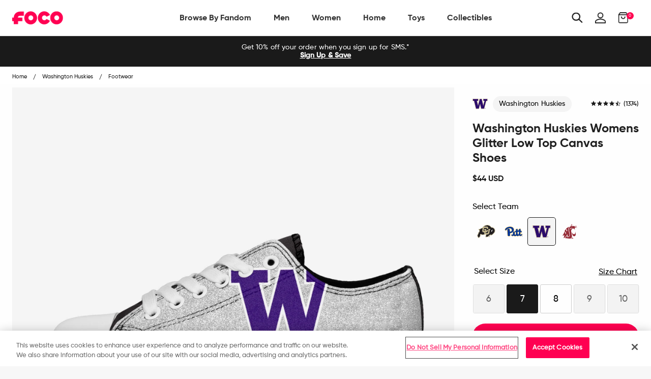

--- FILE ---
content_type: text/html; charset=utf-8
request_url: https://www.foco.com/products/washington-huskies-womens-glitter-low-top-canvas-shoes
body_size: 85676
content:
<!doctype html>
<!--[if IE 9]> <html class="ie9 no-js supports-no-cookies" lang="en"> <![endif]-->
<!--[if (gt IE 9)|!(IE)]><!--> <html class="no-js supports-no-cookies" lang="en"> <!--<![endif]-->
<head>

  <!-- OneTrust Cookies Consent Notice start for foco.com -->
  <script src="https://cdn.cookielaw.org/scripttemplates/otSDKStub.js"  type="text/javascript" charset="UTF-8" data-domain-script="abe517b7-9120-4bf1-9f15-20080296afdb-test" ></script>
  <script type="text/javascript">
      function OptanonWrapper() { }
  </script>
  <!-- OneTrust Cookies Consent Notice end for foco.com -->

  <!-- Google Tag Manager -->
<script>
    (function(w,d,s,l,i){w[l]=w[l]||[];w[l].push({"gtm.start":
    new Date().getTime(),event:"gtm.js"});var f=d.getElementsByTagName(s)[0],
    j=d.createElement(s),dl=l!="dataLayer"?"&l="+l:"";j.async=true;j.src=
    "https://www.googletagmanager.com/gtm.js?id="+i+dl;f.parentNode.insertBefore(j,f);
    })(window,document,"script","dataLayer","GTM-PSC4V9H");
</script>
<!-- End Google Tag Manager -->
<script>
    window.dataLayer = window.dataLayer || [];
</script>


  <meta charset="utf-8">
<meta http-equiv="X-UA-Compatible" content="IE=edge">
<!-- Disables auto-zoom on input fields on mobile devices --> 
<meta name="viewport" content="width=device-width, initial-scale=1, maximum-scale=1,user-scalable=0"/>
<meta name="theme-color" content="#ff0051">
<link rel="canonical" href="https://www.foco.com/products/washington-huskies-womens-glitter-low-top-canvas-shoes"><link rel="shortcut icon" href="//www.foco.com/cdn/shop/files/Favicon_2_32x32.png?v=1740026316" type="image/png">
<title>Washington Huskies Womens Glitter Low Top Canvas Shoes FOCO</title>
  <meta name="description" content="Shouldn&#39;t your shoes shine as bright as your fandom? That was a rhetorical question. Of course they should. Lace up these Washington Huskies Women&#39;s Glitter Low Top Canvas Shoes and brighten up your sense of fan fashion. Features Team logo displayed on both sides so everyone knows who you&#39;re rooting for Silver glitter ">



<meta property="og:site_name" content="FOCO">
<meta property="og:url" content="https://www.foco.com/products/washington-huskies-womens-glitter-low-top-canvas-shoes">
<meta property="og:title" content="Washington Huskies Womens Glitter Low Top Canvas Shoes">
<meta property="og:type" content="product">
<meta property="og:description" content="Shouldn&amp;#39;t your shoes shine as bright as your fandom? That was a rhetorical question. Of course they should. Lace up these Washington Huskies Women&amp;#39;s Glitter Low Top Canvas Shoes and brighten up your sense of fan fashion. Features Team logo displayed on both sides so everyone knows who you&amp;#39;re rooting for Silver glitter "><meta property="og:price:amount" content="44.00">
  <meta property="og:price:currency" content="USD"><meta property="og:image" content="http://www.foco.com/cdn/shop/products/SNWMNCLTGLTWA_p_4b14e7b7-183c-40b5-9d66-1c7172eacaec_1024x1024.jpg?v=1759290495"><meta property="og:image" content="http://www.foco.com/cdn/shop/products/SNWMNCLTGLTWA_s_be3adb37-da25-41de-9264-fc83a791bc7f_1024x1024.jpg?v=1634156193"><meta property="og:image" content="http://www.foco.com/cdn/shop/products/SNWMNCLTGLTWA_g3_b8ed19a9-b209-4c6c-abc6-035828d03c55_1024x1024.jpg?v=1634156207">
<meta property="og:image:secure_url" content="https://www.foco.com/cdn/shop/products/SNWMNCLTGLTWA_p_4b14e7b7-183c-40b5-9d66-1c7172eacaec_1024x1024.jpg?v=1759290495"><meta property="og:image:secure_url" content="https://www.foco.com/cdn/shop/products/SNWMNCLTGLTWA_s_be3adb37-da25-41de-9264-fc83a791bc7f_1024x1024.jpg?v=1634156193"><meta property="og:image:secure_url" content="https://www.foco.com/cdn/shop/products/SNWMNCLTGLTWA_g3_b8ed19a9-b209-4c6c-abc6-035828d03c55_1024x1024.jpg?v=1634156207">

<meta name="twitter:site" content="@focousa">
<meta name="twitter:card" content="summary_large_image">
<meta name="twitter:title" content="Washington Huskies Womens Glitter Low Top Canvas Shoes">
<meta name="twitter:description" content="Shouldn&amp;#39;t your shoes shine as bright as your fandom? That was a rhetorical question. Of course they should. Lace up these Washington Huskies Women&amp;#39;s Glitter Low Top Canvas Shoes and brighten up your sense of fan fashion. Features Team logo displayed on both sides so everyone knows who you&amp;#39;re rooting for Silver glitter ">


<link href="//www.foco.com/cdn/shop/t/197/assets/theme.scss.css?v=7835881525831475551710858202" rel="stylesheet" type="text/css" media="all" />

<script>
  document.documentElement.className = document.documentElement.className.replace('no-js', 'js');

  window.theme = {
    strings: {
      addToCart: "Add to Bag",
      soldOut: "Sold Out",
      unavailable: "Unavailable"
    },
    moneyFormat: "${{amount}}",
    customer: {
      id: "",
      tags: [
        
      ]
    },
    shopSettings: {
      cart_ribbon_delay: 5000,
      cart_type: "page",
      mobile_width_max: 640,
      tablet_width_max: 1120,
      mobile_display: (window.innerWidth < 640),
      admin_bar: true
    }
  };
</script>



<!--[if (gt IE 9)|!(IE)]><!--><script src="//www.foco.com/cdn/shop/t/197/assets/vendor.js?v=18391718376956103471710858218" defer="defer"></script><!--<![endif]-->
<!--[if lt IE 9]><script src="//www.foco.com/cdn/shop/t/197/assets/vendor.js?v=18391718376956103471710858218"></script><![endif]-->

<!--[if (gt IE 9)|!(IE)]><!--><script src="//www.foco.com/cdn/shop/t/197/assets/theme.min.js?v=67227881309057585561710858202" defer="defer"></script><!--<![endif]-->
<!--[if lt IE 9]><script src="//www.foco.com/cdn/shop/t/197/assets/theme.min.js?v=67227881309057585561710858202"></script><![endif]-->


  <script type="text/javascript">(function e(){var e=document.createElement("script");e.type="text/javascript",e.async=true,e.src="//staticw2.yotpo.com/uWcA9chwWz6Z1kcfEidHOJSoOzJY9IJjMB8dclHL/widget.js";var t=document.getElementsByTagName("script")[0];t.parentNode.insertBefore(e,t)})();</script>

  







<link href="//www.foco.com/cdn/shop/t/197/assets/customer.scss.css?v=98175916348433058511710859161" rel="stylesheet" type="text/css" media="all" />
  
  
  
  <script type=application/ld+json>
{
    "@context": "http://schema.org",
    "@type":  "WebSite",
    "url": "https://www.foco.com",
    "potentialAction": {
        "@type": "SearchAction",
        "target": "https://www.foco.com/search?keyword={search_term_string}",
        "query-input": "required name=search_term_string"
    }
}
</script>
  <!---JSON SCHEMA ProfessionalService--->
<script type="application/ld+json">
  {
    "@context": "http://schema.org",
    "@type": "ProfessionalService",
    "name": "FOCO Inc.",
    "image": "https://cdn.shopify.com/s/files/1/2578/8918/files/foco-logo.svg",
    "url": "https://www.foco.com",
    "description": "FOCO is an international fan brand bringing your Officially Licensed fan gear for your favorite teams. Visit FOCO.com and become a member of the FOCO Squad.",
    "telephone": "+18482604260",
    "priceRange": "$",
    "hasMap": "https://www.google.com/maps/place/FOCO+Inc/@40.5312208,-74.5531375,17z/data=!4m13!1m7!3m6!1s0x89c3c05946bb3181:0x8f71241e905e0b1!2s2301+Cottontail+Ln,+Piscataway,+NJ+08854!3b1!8m2!3d40.5312208!4d-74.5509435!3m4!1s0x89c3c9c5ba5531d7:0xe6d0afa531fae7e8!8m2!3d40.531146!4d-74.55104",
    "sameAs": [
      "https://twitter.com/focousa",
      "https://www.facebook.com/FOCOUSA",
      "https://www.instagram.com/focousa"
    ],
    "openingHours": [
      "M-F 8:00am - 5:00pm EST"
    ],
    "address": {
      "@type": "PostalAddress",
      "streetAddress": "444 Hoes Lane, Building 6 Suite 302",
      "addressLocality": "Piscataway",
      "postalCode": "08854",
      "addressCountry": "US",
      "addressRegion": "NJ"
    },
    "contactPoint" : [
    { "@type" : "ContactPoint",
      "telephone" : "+18482604260",
      "email" : "CustomerCare@foco.com",
      "name" : "Customer Service",
      "contactType" : "customer service",
      "contactOption" : "TollFree",
      "areaServed" : "US, CAN",
      "availableLanguage" : "English"
    } , {
      "@type" : "ContactPoint",
      "telephone" : "+18482604260",
      "email" : "Media@foco.com",
      "name" : "Press Inquiries",
      "contactType" : "customer service",
      "contactOption" : "TollFree",
      "areaServed" : "US, CAN",
      "availableLanguage" : "English"
    } , {
      "@type" : "ContactPoint",
      "telephone" : "+18482604260",
      "email": "Wholesale@foco.com",
      "name" : "Wholesale",
      "contactType" : "sales",
      "contactOption" : "TollFree",
      "areaServed" : "US, CAN",
      "availableLanguage" : "English"
    }],
    "currenciesAccepted": "USD, CAD",
    "paymentAccepted":"Paypal, Credit Card, Apple Pay, GoogleCheckout",
    "location": {
      "@type": "Place",
      "geo": {
        "@type": "GeoCircle",
        "geoRadius": "50",
        "geoMidpoint": {
          "@type": "GeoCoordinates",
          "latitude": "40.5312208",
          "longitude": "-74.5531375"
        }
      }
    }
  }
</script>
  <script type="application/ld+json">
  {
    "@context": "http://schema.org",
    "@type": "Organization",
    "name": "FOCO Inc.",
    "image": "https://cdn.shopify.com/s/files/1/2578/8918/files/foco-logo.svg",
    "url": "",
    "contactPoint" : [
    { "@type" : "ContactPoint",
      "telephone" : "+18482604260",
      "name" : "Customer Service",
      "email" : "CustomerCare@foco.com",
      "contactType" : "customer service",
      "contactOption" : "TollFree",
      "areaServed" : "Nationwide",
      "availableLanguage" : "English"
    } , {
      "@type" : "ContactPoint",
      "telephone" : "+18482604260",
      "email" : "Media@foco.com",
      "name" : "Press Inquiries",
      "contactType" : "customer service",
      "contactOption" : "TollFree",
      "areaServed" : "Nationwide",
      "availableLanguage" : "English"
    } , {
      "@type" : "ContactPoint",
      "telephone" : "+18482604260",
      "email": "Wholesale@foco.com",
      "name" : "Wholesale",
      "contactType" : "sales",
      "contactOption" : "TollFree",
      "areaServed" : "Nationwide",
      "availableLanguage" : "English"
    }
    ],
    "sameAs": [
      "https://twitter.com/focousa",
      "https://www.facebook.com/FOCOUSA",
      "https://www.instagram.com/focousa"
    ]
  }
</script>
  <!---JSON SCHEMA SiteNavigationElement--->
<script type="application/ld+json">
  {
  "@context": "http://schema.org",
  "@type": "SiteNavigationElement",
  "url": "https://www.foco.com"
  }
</script>
  <!---JSON SCHEMA BreadcrumbList--->
<script type="application/ld+json">
{
    "@context":"http://schema.org",
    "@type":"BreadcrumbList",
    "@id":"https://www.foco.com",
    "itemListElement":[
        {
            "@type":"ListItem",
            "position":1,
            "item":{
                "@id":"FOCO",
                "url":"https://www.foco.com",
                "name":"FOCO"
            }
        }

        
        ,
        {
            "@type":"ListItem",
            "position":2,
            "item":{
                "@id":"Washington Huskies Womens Glitter Low Top Canvas Shoes",
                    "url":"https://www.foco.com//products/washington-huskies-womens-glitter-low-top-canvas-shoes",
                    "name":"Washington Huskies Womens Glitter Low Top Canvas Shoes"
            }
        }
        

        ]
    }
</script>

  <script>window.performance && window.performance.mark && window.performance.mark('shopify.content_for_header.start');</script><meta id="shopify-digital-wallet" name="shopify-digital-wallet" content="/25788918/digital_wallets/dialog">
<meta name="shopify-checkout-api-token" content="60ab12e1c181df154bce01bd6e0b463e">
<meta id="in-context-paypal-metadata" data-shop-id="25788918" data-venmo-supported="true" data-environment="production" data-locale="en_US" data-paypal-v4="true" data-currency="USD">
<link rel="alternate" hreflang="x-default" href="https://www.foco.com/products/washington-huskies-womens-glitter-low-top-canvas-shoes">
<link rel="alternate" hreflang="en-CA" href="https://ca.foco.com/products/washington-huskies-womens-glitter-low-top-canvas-shoes">
<link rel="alternate" hreflang="en-MX" href="https://mx.foco.com/products/washington-huskies-womens-glitter-low-top-canvas-shoes">
<link rel="alternate" hreflang="en-US" href="https://www.foco.com/products/washington-huskies-womens-glitter-low-top-canvas-shoes">
<link rel="alternate" type="application/json+oembed" href="https://www.foco.com/products/washington-huskies-womens-glitter-low-top-canvas-shoes.oembed">
<script async="async" src="/checkouts/internal/preloads.js?locale=en-US"></script>
<link rel="preconnect" href="https://shop.app" crossorigin="anonymous">
<script async="async" src="https://shop.app/checkouts/internal/preloads.js?locale=en-US&shop_id=25788918" crossorigin="anonymous"></script>
<script id="apple-pay-shop-capabilities" type="application/json">{"shopId":25788918,"countryCode":"US","currencyCode":"USD","merchantCapabilities":["supports3DS"],"merchantId":"gid:\/\/shopify\/Shop\/25788918","merchantName":"FOCO","requiredBillingContactFields":["postalAddress","email","phone"],"requiredShippingContactFields":["postalAddress","email","phone"],"shippingType":"shipping","supportedNetworks":["visa","masterCard","amex","discover","elo","jcb"],"total":{"type":"pending","label":"FOCO","amount":"1.00"},"shopifyPaymentsEnabled":true,"supportsSubscriptions":true}</script>
<script id="shopify-features" type="application/json">{"accessToken":"60ab12e1c181df154bce01bd6e0b463e","betas":["rich-media-storefront-analytics"],"domain":"www.foco.com","predictiveSearch":true,"shopId":25788918,"locale":"en"}</script>
<script>var Shopify = Shopify || {};
Shopify.shop = "focoinc.myshopify.com";
Shopify.locale = "en";
Shopify.currency = {"active":"USD","rate":"1.0"};
Shopify.country = "US";
Shopify.theme = {"name":"LIVE | 03-19-2024","id":133189632052,"schema_name":"GST","schema_version":"1.0.0","theme_store_id":null,"role":"main"};
Shopify.theme.handle = "null";
Shopify.theme.style = {"id":null,"handle":null};
Shopify.cdnHost = "www.foco.com/cdn";
Shopify.routes = Shopify.routes || {};
Shopify.routes.root = "/";</script>
<script type="module">!function(o){(o.Shopify=o.Shopify||{}).modules=!0}(window);</script>
<script>!function(o){function n(){var o=[];function n(){o.push(Array.prototype.slice.apply(arguments))}return n.q=o,n}var t=o.Shopify=o.Shopify||{};t.loadFeatures=n(),t.autoloadFeatures=n()}(window);</script>
<script>
  window.ShopifyPay = window.ShopifyPay || {};
  window.ShopifyPay.apiHost = "shop.app\/pay";
  window.ShopifyPay.redirectState = null;
</script>
<script id="shop-js-analytics" type="application/json">{"pageType":"product"}</script>
<script defer="defer" async type="module" src="//www.foco.com/cdn/shopifycloud/shop-js/modules/v2/client.init-shop-cart-sync_WVOgQShq.en.esm.js"></script>
<script defer="defer" async type="module" src="//www.foco.com/cdn/shopifycloud/shop-js/modules/v2/chunk.common_C_13GLB1.esm.js"></script>
<script defer="defer" async type="module" src="//www.foco.com/cdn/shopifycloud/shop-js/modules/v2/chunk.modal_CLfMGd0m.esm.js"></script>
<script type="module">
  await import("//www.foco.com/cdn/shopifycloud/shop-js/modules/v2/client.init-shop-cart-sync_WVOgQShq.en.esm.js");
await import("//www.foco.com/cdn/shopifycloud/shop-js/modules/v2/chunk.common_C_13GLB1.esm.js");
await import("//www.foco.com/cdn/shopifycloud/shop-js/modules/v2/chunk.modal_CLfMGd0m.esm.js");

  window.Shopify.SignInWithShop?.initShopCartSync?.({"fedCMEnabled":true,"windoidEnabled":true});

</script>
<script defer="defer" async type="module" src="//www.foco.com/cdn/shopifycloud/shop-js/modules/v2/client.payment-terms_BWmiNN46.en.esm.js"></script>
<script defer="defer" async type="module" src="//www.foco.com/cdn/shopifycloud/shop-js/modules/v2/chunk.common_C_13GLB1.esm.js"></script>
<script defer="defer" async type="module" src="//www.foco.com/cdn/shopifycloud/shop-js/modules/v2/chunk.modal_CLfMGd0m.esm.js"></script>
<script type="module">
  await import("//www.foco.com/cdn/shopifycloud/shop-js/modules/v2/client.payment-terms_BWmiNN46.en.esm.js");
await import("//www.foco.com/cdn/shopifycloud/shop-js/modules/v2/chunk.common_C_13GLB1.esm.js");
await import("//www.foco.com/cdn/shopifycloud/shop-js/modules/v2/chunk.modal_CLfMGd0m.esm.js");

  
</script>
<script>
  window.Shopify = window.Shopify || {};
  if (!window.Shopify.featureAssets) window.Shopify.featureAssets = {};
  window.Shopify.featureAssets['shop-js'] = {"shop-cart-sync":["modules/v2/client.shop-cart-sync_DuR37GeY.en.esm.js","modules/v2/chunk.common_C_13GLB1.esm.js","modules/v2/chunk.modal_CLfMGd0m.esm.js"],"init-fed-cm":["modules/v2/client.init-fed-cm_BucUoe6W.en.esm.js","modules/v2/chunk.common_C_13GLB1.esm.js","modules/v2/chunk.modal_CLfMGd0m.esm.js"],"shop-toast-manager":["modules/v2/client.shop-toast-manager_B0JfrpKj.en.esm.js","modules/v2/chunk.common_C_13GLB1.esm.js","modules/v2/chunk.modal_CLfMGd0m.esm.js"],"init-shop-cart-sync":["modules/v2/client.init-shop-cart-sync_WVOgQShq.en.esm.js","modules/v2/chunk.common_C_13GLB1.esm.js","modules/v2/chunk.modal_CLfMGd0m.esm.js"],"shop-button":["modules/v2/client.shop-button_B_U3bv27.en.esm.js","modules/v2/chunk.common_C_13GLB1.esm.js","modules/v2/chunk.modal_CLfMGd0m.esm.js"],"init-windoid":["modules/v2/client.init-windoid_DuP9q_di.en.esm.js","modules/v2/chunk.common_C_13GLB1.esm.js","modules/v2/chunk.modal_CLfMGd0m.esm.js"],"shop-cash-offers":["modules/v2/client.shop-cash-offers_BmULhtno.en.esm.js","modules/v2/chunk.common_C_13GLB1.esm.js","modules/v2/chunk.modal_CLfMGd0m.esm.js"],"pay-button":["modules/v2/client.pay-button_CrPSEbOK.en.esm.js","modules/v2/chunk.common_C_13GLB1.esm.js","modules/v2/chunk.modal_CLfMGd0m.esm.js"],"init-customer-accounts":["modules/v2/client.init-customer-accounts_jNk9cPYQ.en.esm.js","modules/v2/client.shop-login-button_DJ5ldayH.en.esm.js","modules/v2/chunk.common_C_13GLB1.esm.js","modules/v2/chunk.modal_CLfMGd0m.esm.js"],"avatar":["modules/v2/client.avatar_BTnouDA3.en.esm.js"],"checkout-modal":["modules/v2/client.checkout-modal_pBPyh9w8.en.esm.js","modules/v2/chunk.common_C_13GLB1.esm.js","modules/v2/chunk.modal_CLfMGd0m.esm.js"],"init-shop-for-new-customer-accounts":["modules/v2/client.init-shop-for-new-customer-accounts_BUoCy7a5.en.esm.js","modules/v2/client.shop-login-button_DJ5ldayH.en.esm.js","modules/v2/chunk.common_C_13GLB1.esm.js","modules/v2/chunk.modal_CLfMGd0m.esm.js"],"init-customer-accounts-sign-up":["modules/v2/client.init-customer-accounts-sign-up_CnczCz9H.en.esm.js","modules/v2/client.shop-login-button_DJ5ldayH.en.esm.js","modules/v2/chunk.common_C_13GLB1.esm.js","modules/v2/chunk.modal_CLfMGd0m.esm.js"],"init-shop-email-lookup-coordinator":["modules/v2/client.init-shop-email-lookup-coordinator_CzjY5t9o.en.esm.js","modules/v2/chunk.common_C_13GLB1.esm.js","modules/v2/chunk.modal_CLfMGd0m.esm.js"],"shop-follow-button":["modules/v2/client.shop-follow-button_CsYC63q7.en.esm.js","modules/v2/chunk.common_C_13GLB1.esm.js","modules/v2/chunk.modal_CLfMGd0m.esm.js"],"shop-login-button":["modules/v2/client.shop-login-button_DJ5ldayH.en.esm.js","modules/v2/chunk.common_C_13GLB1.esm.js","modules/v2/chunk.modal_CLfMGd0m.esm.js"],"shop-login":["modules/v2/client.shop-login_B9ccPdmx.en.esm.js","modules/v2/chunk.common_C_13GLB1.esm.js","modules/v2/chunk.modal_CLfMGd0m.esm.js"],"lead-capture":["modules/v2/client.lead-capture_D0K_KgYb.en.esm.js","modules/v2/chunk.common_C_13GLB1.esm.js","modules/v2/chunk.modal_CLfMGd0m.esm.js"],"payment-terms":["modules/v2/client.payment-terms_BWmiNN46.en.esm.js","modules/v2/chunk.common_C_13GLB1.esm.js","modules/v2/chunk.modal_CLfMGd0m.esm.js"]};
</script>
<script>(function() {
  var isLoaded = false;
  function asyncLoad() {
    if (isLoaded) return;
    isLoaded = true;
    var urls = ["https:\/\/assets1.adroll.com\/shopify\/latest\/j\/shopify_rolling_bootstrap_v2.js?adroll_adv_id=6LIBTCWG6BCYRBLTOEQHEA\u0026adroll_pix_id=NVGKQZU2RVGXPKPDI6KZ2T\u0026shop=focoinc.myshopify.com","https:\/\/cdn.attn.tv\/foco\/dtag.js?shop=focoinc.myshopify.com","\/\/cdn.shopify.com\/proxy\/d8e51a23b1f8bd9e3d28ff71b16518417b2b182413803735d21ae124bf974bde\/bingshoppingtool-t2app-prod.trafficmanager.net\/api\/ShopifyMT\/v1\/uet\/tracking_script?shop=focoinc.myshopify.com\u0026sp-cache-control=cHVibGljLCBtYXgtYWdlPTkwMA"];
    for (var i = 0; i < urls.length; i++) {
      var s = document.createElement('script');
      s.type = 'text/javascript';
      s.async = true;
      s.src = urls[i];
      var x = document.getElementsByTagName('script')[0];
      x.parentNode.insertBefore(s, x);
    }
  };
  if(window.attachEvent) {
    window.attachEvent('onload', asyncLoad);
  } else {
    window.addEventListener('load', asyncLoad, false);
  }
})();</script>
<script id="__st">var __st={"a":25788918,"offset":-18000,"reqid":"eddc1850-a2ee-4408-ace5-ad94e27b9606-1769701612","pageurl":"www.foco.com\/products\/washington-huskies-womens-glitter-low-top-canvas-shoes","u":"01adf99f654c","p":"product","rtyp":"product","rid":6570748444724};</script>
<script>window.ShopifyPaypalV4VisibilityTracking = true;</script>
<script id="captcha-bootstrap">!function(){'use strict';const t='contact',e='account',n='new_comment',o=[[t,t],['blogs',n],['comments',n],[t,'customer']],c=[[e,'customer_login'],[e,'guest_login'],[e,'recover_customer_password'],[e,'create_customer']],r=t=>t.map((([t,e])=>`form[action*='/${t}']:not([data-nocaptcha='true']) input[name='form_type'][value='${e}']`)).join(','),a=t=>()=>t?[...document.querySelectorAll(t)].map((t=>t.form)):[];function s(){const t=[...o],e=r(t);return a(e)}const i='password',u='form_key',d=['recaptcha-v3-token','g-recaptcha-response','h-captcha-response',i],f=()=>{try{return window.sessionStorage}catch{return}},m='__shopify_v',_=t=>t.elements[u];function p(t,e,n=!1){try{const o=window.sessionStorage,c=JSON.parse(o.getItem(e)),{data:r}=function(t){const{data:e,action:n}=t;return t[m]||n?{data:e,action:n}:{data:t,action:n}}(c);for(const[e,n]of Object.entries(r))t.elements[e]&&(t.elements[e].value=n);n&&o.removeItem(e)}catch(o){console.error('form repopulation failed',{error:o})}}const l='form_type',E='cptcha';function T(t){t.dataset[E]=!0}const w=window,h=w.document,L='Shopify',v='ce_forms',y='captcha';let A=!1;((t,e)=>{const n=(g='f06e6c50-85a8-45c8-87d0-21a2b65856fe',I='https://cdn.shopify.com/shopifycloud/storefront-forms-hcaptcha/ce_storefront_forms_captcha_hcaptcha.v1.5.2.iife.js',D={infoText:'Protected by hCaptcha',privacyText:'Privacy',termsText:'Terms'},(t,e,n)=>{const o=w[L][v],c=o.bindForm;if(c)return c(t,g,e,D).then(n);var r;o.q.push([[t,g,e,D],n]),r=I,A||(h.body.append(Object.assign(h.createElement('script'),{id:'captcha-provider',async:!0,src:r})),A=!0)});var g,I,D;w[L]=w[L]||{},w[L][v]=w[L][v]||{},w[L][v].q=[],w[L][y]=w[L][y]||{},w[L][y].protect=function(t,e){n(t,void 0,e),T(t)},Object.freeze(w[L][y]),function(t,e,n,w,h,L){const[v,y,A,g]=function(t,e,n){const i=e?o:[],u=t?c:[],d=[...i,...u],f=r(d),m=r(i),_=r(d.filter((([t,e])=>n.includes(e))));return[a(f),a(m),a(_),s()]}(w,h,L),I=t=>{const e=t.target;return e instanceof HTMLFormElement?e:e&&e.form},D=t=>v().includes(t);t.addEventListener('submit',(t=>{const e=I(t);if(!e)return;const n=D(e)&&!e.dataset.hcaptchaBound&&!e.dataset.recaptchaBound,o=_(e),c=g().includes(e)&&(!o||!o.value);(n||c)&&t.preventDefault(),c&&!n&&(function(t){try{if(!f())return;!function(t){const e=f();if(!e)return;const n=_(t);if(!n)return;const o=n.value;o&&e.removeItem(o)}(t);const e=Array.from(Array(32),(()=>Math.random().toString(36)[2])).join('');!function(t,e){_(t)||t.append(Object.assign(document.createElement('input'),{type:'hidden',name:u})),t.elements[u].value=e}(t,e),function(t,e){const n=f();if(!n)return;const o=[...t.querySelectorAll(`input[type='${i}']`)].map((({name:t})=>t)),c=[...d,...o],r={};for(const[a,s]of new FormData(t).entries())c.includes(a)||(r[a]=s);n.setItem(e,JSON.stringify({[m]:1,action:t.action,data:r}))}(t,e)}catch(e){console.error('failed to persist form',e)}}(e),e.submit())}));const S=(t,e)=>{t&&!t.dataset[E]&&(n(t,e.some((e=>e===t))),T(t))};for(const o of['focusin','change'])t.addEventListener(o,(t=>{const e=I(t);D(e)&&S(e,y())}));const B=e.get('form_key'),M=e.get(l),P=B&&M;t.addEventListener('DOMContentLoaded',(()=>{const t=y();if(P)for(const e of t)e.elements[l].value===M&&p(e,B);[...new Set([...A(),...v().filter((t=>'true'===t.dataset.shopifyCaptcha))])].forEach((e=>S(e,t)))}))}(h,new URLSearchParams(w.location.search),n,t,e,['guest_login'])})(!0,!0)}();</script>
<script integrity="sha256-4kQ18oKyAcykRKYeNunJcIwy7WH5gtpwJnB7kiuLZ1E=" data-source-attribution="shopify.loadfeatures" defer="defer" src="//www.foco.com/cdn/shopifycloud/storefront/assets/storefront/load_feature-a0a9edcb.js" crossorigin="anonymous"></script>
<script crossorigin="anonymous" defer="defer" src="//www.foco.com/cdn/shopifycloud/storefront/assets/shopify_pay/storefront-65b4c6d7.js?v=20250812"></script>
<script data-source-attribution="shopify.dynamic_checkout.dynamic.init">var Shopify=Shopify||{};Shopify.PaymentButton=Shopify.PaymentButton||{isStorefrontPortableWallets:!0,init:function(){window.Shopify.PaymentButton.init=function(){};var t=document.createElement("script");t.src="https://www.foco.com/cdn/shopifycloud/portable-wallets/latest/portable-wallets.en.js",t.type="module",document.head.appendChild(t)}};
</script>
<script data-source-attribution="shopify.dynamic_checkout.buyer_consent">
  function portableWalletsHideBuyerConsent(e){var t=document.getElementById("shopify-buyer-consent"),n=document.getElementById("shopify-subscription-policy-button");t&&n&&(t.classList.add("hidden"),t.setAttribute("aria-hidden","true"),n.removeEventListener("click",e))}function portableWalletsShowBuyerConsent(e){var t=document.getElementById("shopify-buyer-consent"),n=document.getElementById("shopify-subscription-policy-button");t&&n&&(t.classList.remove("hidden"),t.removeAttribute("aria-hidden"),n.addEventListener("click",e))}window.Shopify?.PaymentButton&&(window.Shopify.PaymentButton.hideBuyerConsent=portableWalletsHideBuyerConsent,window.Shopify.PaymentButton.showBuyerConsent=portableWalletsShowBuyerConsent);
</script>
<script data-source-attribution="shopify.dynamic_checkout.cart.bootstrap">document.addEventListener("DOMContentLoaded",(function(){function t(){return document.querySelector("shopify-accelerated-checkout-cart, shopify-accelerated-checkout")}if(t())Shopify.PaymentButton.init();else{new MutationObserver((function(e,n){t()&&(Shopify.PaymentButton.init(),n.disconnect())})).observe(document.body,{childList:!0,subtree:!0})}}));
</script>
<link id="shopify-accelerated-checkout-styles" rel="stylesheet" media="screen" href="https://www.foco.com/cdn/shopifycloud/portable-wallets/latest/accelerated-checkout-backwards-compat.css" crossorigin="anonymous">
<style id="shopify-accelerated-checkout-cart">
        #shopify-buyer-consent {
  margin-top: 1em;
  display: inline-block;
  width: 100%;
}

#shopify-buyer-consent.hidden {
  display: none;
}

#shopify-subscription-policy-button {
  background: none;
  border: none;
  padding: 0;
  text-decoration: underline;
  font-size: inherit;
  cursor: pointer;
}

#shopify-subscription-policy-button::before {
  box-shadow: none;
}

      </style>

<script>window.performance && window.performance.mark && window.performance.mark('shopify.content_for_header.end');</script>
<script>window.BOLD = window.BOLD || {};
    window.BOLD.common = window.BOLD.common || {};
    window.BOLD.common.Shopify = window.BOLD.common.Shopify || {};
    window.BOLD.common.Shopify.shop = {
      domain: 'www.foco.com',
      permanent_domain: 'focoinc.myshopify.com',
      url: 'https://www.foco.com',
      secure_url: 'https://www.foco.com',
      money_format: "${{amount}}",
      currency: "USD"
    };
    window.BOLD.common.Shopify.customer = {
      id: null,
      tags: null,
    };
    window.BOLD.common.Shopify.cart = {"note":null,"attributes":{},"original_total_price":0,"total_price":0,"total_discount":0,"total_weight":0.0,"item_count":0,"items":[],"requires_shipping":false,"currency":"USD","items_subtotal_price":0,"cart_level_discount_applications":[],"checkout_charge_amount":0};
    window.BOLD.common.template = 'product';window.BOLD.common.Shopify.formatMoney = function(money, format) {
        function n(t, e) {
            return "undefined" == typeof t ? e : t
        }
        function r(t, e, r, i) {
            if (e = n(e, 2),
                r = n(r, ","),
                i = n(i, "."),
            isNaN(t) || null == t)
                return 0;
            t = (t / 100).toFixed(e);
            var o = t.split(".")
                , a = o[0].replace(/(\d)(?=(\d\d\d)+(?!\d))/g, "$1" + r)
                , s = o[1] ? i + o[1] : "";
            return a + s
        }
        "string" == typeof money && (money = money.replace(".", ""));
        var i = ""
            , o = /\{\{\s*(\w+)\s*\}\}/
            , a = format || window.BOLD.common.Shopify.shop.money_format || window.Shopify.money_format || "$ {{ amount }}";
        switch (a.match(o)[1]) {
            case "amount":
                i = r(money, 2, ",", ".");
                break;
            case "amount_no_decimals":
                i = r(money, 0, ",", ".");
                break;
            case "amount_with_comma_separator":
                i = r(money, 2, ".", ",");
                break;
            case "amount_no_decimals_with_comma_separator":
                i = r(money, 0, ".", ",");
                break;
            case "amount_with_space_separator":
                i = r(money, 2, " ", ",");
                break;
            case "amount_no_decimals_with_space_separator":
                i = r(money, 0, " ", ",");
                break;
            case "amount_with_apostrophe_separator":
                i = r(money, 2, "'", ".");
                break;
        }
        return a.replace(o, i);
    };
    window.BOLD.common.Shopify.saveProduct = function (handle, product) {
      if (typeof handle === 'string' && typeof window.BOLD.common.Shopify.products[handle] === 'undefined') {
        if (typeof product === 'number') {
          window.BOLD.common.Shopify.handles[product] = handle;
          product = { id: product };
        }
        window.BOLD.common.Shopify.products[handle] = product;
      }
    };
    window.BOLD.common.Shopify.saveVariant = function (variant_id, variant) {
      if (typeof variant_id === 'number' && typeof window.BOLD.common.Shopify.variants[variant_id] === 'undefined') {
        window.BOLD.common.Shopify.variants[variant_id] = variant;
      }
    };window.BOLD.common.Shopify.products = window.BOLD.common.Shopify.products || {};
    window.BOLD.common.Shopify.variants = window.BOLD.common.Shopify.variants || {};
    window.BOLD.common.Shopify.handles = window.BOLD.common.Shopify.handles || {};window.BOLD.common.Shopify.handle = "washington-huskies-womens-glitter-low-top-canvas-shoes"
window.BOLD.common.Shopify.saveProduct("washington-huskies-womens-glitter-low-top-canvas-shoes", 6570748444724);window.BOLD.common.Shopify.saveVariant(39374665416756, { product_id: 6570748444724, product_handle: "washington-huskies-womens-glitter-low-top-canvas-shoes", price: 4400, group_id: '', csp_metafield: {}});window.BOLD.common.Shopify.saveVariant(39374665449524, { product_id: 6570748444724, product_handle: "washington-huskies-womens-glitter-low-top-canvas-shoes", price: 4400, group_id: '', csp_metafield: {}});window.BOLD.common.Shopify.saveVariant(39374665482292, { product_id: 6570748444724, product_handle: "washington-huskies-womens-glitter-low-top-canvas-shoes", price: 4400, group_id: '', csp_metafield: {}});window.BOLD.common.Shopify.saveVariant(39374665515060, { product_id: 6570748444724, product_handle: "washington-huskies-womens-glitter-low-top-canvas-shoes", price: 4400, group_id: '', csp_metafield: {}});window.BOLD.common.Shopify.saveVariant(39374665547828, { product_id: 6570748444724, product_handle: "washington-huskies-womens-glitter-low-top-canvas-shoes", price: 4400, group_id: '', csp_metafield: {}});window.BOLD.apps_installed = {"Brain":1,"Product Bundles":2,"Product Upsell":3} || {};window.BOLD.common.Shopify.metafields = window.BOLD.common.Shopify.metafields || {};window.BOLD.common.Shopify.metafields["bold_rp"] = {};window.BOLD.common.Shopify.metafields["bold_csp_defaults"] = {};</script><link href="//www.foco.com/cdn/shop/t/197/assets/bold-brain-widget.css?v=12280912722225961271710857954" rel="stylesheet" type="text/css" media="all" />

  
  <!-- This is an extra jquery, but it's version 3.3.1, we load 2.2.3 in vendor, can I get rid of this Jon? -->
  <script src="//code.jquery.com/jquery-3.3.1.min.js"></script>

  <!-- Algolia head -->
    





<script type="text/template" id="template_algolia_money_format">${{amount}}
</script>
<script type="text/template" id="template_algolia_current_collection_id">{
    "currentCollectionID": 
}
</script>
<script type="text/template" id="template_algolia_autocomplete"><div class="
  aa-columns-container

  [[# with.articles ]] aa-with-articles [[/ with.articles ]]
  [[^ with.articles ]] aa-without-articles [[/ with.articles ]]

  [[# with.collections ]] aa-with-collections [[/ with.collections ]]
  [[^ with.collections ]] aa-without-collections [[/ with.collections ]]

  [[# with.footer ]] aa-with-footer [[/ with.footer ]]
  [[^ with.footer ]] aa-without-footer [[/ with.footer ]]

  [[# with.poweredBy ]] aa-with-powered-by [[/ with.poweredBy ]]
  [[^ with.poweredBy ]] aa-without-powered-by [[/ with.poweredBy ]]

  [[# with.products ]] aa-with-products [[/ with.products ]]
  [[^ with.products ]] aa-without-products [[/ with.products ]]

  [[# with.pages ]] aa-with-pages [[/ with.pages ]]
  [[^ with.pages ]] aa-without-pages [[/ with.pages ]]
">
  <div class="aa-dataset-products aa-right-column"></div>

  <div class="aa-left-column">
    <div class="aa-collections">
      <div class="aa-collections-header">
        Collections
      </div>
      <div class="aa-dataset-collections"></div>
    </div>

    <div class="aa-articles">
      <div class="aa-articles-header">
        Blog posts
      </div>
      <div class="aa-dataset-articles"></div>
    </div>

    <div class="aa-pages">
      <div class="aa-pages-header">
        Pages
      </div>
      <div class="aa-dataset-pages"></div>
    </div>

    <div class="aa-powered-by">
      <a
        class="aa-powered-by-logo"
        href="https://www.algolia.com/?utm_source=shopify&utm_medium=link&utm_campaign=autocomplete-[[ storeName ]]"
      ></a>
    </div>
  </div>
</div>
</script>
<script type="text/template" id="template_algolia_autocomplete.css">.algolia-autocomplete {
  box-sizing: border-box;

  background: white;
  border: 1px solid #CCC;
  border-top: 2px solid [[ colors.main ]];

  z-index: 10000 !important;

  color: black;

  text-align: left;
}

.aa-dropdown-menu .aa-highlight {
  color: black;
  font-weight: bold;
}

.aa-dropdown-menu .aa-cursor {
  cursor: pointer;
  background: #f8f8f8;
}

/* Resets */
.aa-dropdown-menu div,
.aa-dropdown-menu p,
.aa-dropdown-menu span,
.aa-dropdown-menu a {
  box-sizing: border-box;

  margin: 0;
  padding: 0;

  line-height: 1;
  font-size: initial;
}

/* Links */
.aa-dropdown-menu a,
.aa-dropdown-menu a:hover,
.aa-dropdown-menu a:focus,
.aa-dropdown-menu a:active {
  font-weight: initial;
  font-style: initial;
  text-decoration: initial;

  color: [[ colors.main ]];
}

.aa-dropdown-menu a:hover,
.aa-dropdown-menu a:focus,
.aa-dropdown-menu a:active {
  text-decoration: underline;
}

/* Column layout */
.aa-dropdown-menu .aa-left-column,
.aa-dropdown-menu .aa-right-column {
  position: relative;

  padding: 24px 24px 0 24px;
}

.aa-dropdown-menu-size-xs .aa-left-column,
.aa-dropdown-menu-size-xs .aa-right-column,
.aa-dropdown-menu-size-sm .aa-left-column,
.aa-dropdown-menu-size-sm .aa-right-column {
  padding: 24px 12px 0 12px;
}

.aa-dropdown-menu .aa-with-powered-by .aa-left-column {
  padding-bottom: 48px;
}

.aa-dropdown-menu-size-xs .aa-left-column,
.aa-dropdown-menu-size-sm .aa-left-column {
  padding-top: 0;
  padding-bottom: 32px;
}

.aa-dropdown-menu-size-xs .aa-without-powered-by .aa-left-column,
.aa-dropdown-menu-size-sm .aa-without-powered-by .aa-left-column {
  padding-bottom: 0;
}

.aa-dropdown-menu-size-lg .aa-columns-container {
  direction: rtl;

  width: 100%;

  display: table;
  table-layout: fixed;
}

.aa-dropdown-menu-size-lg .aa-left-column,
.aa-dropdown-menu-size-lg .aa-right-column {
  display: table-cell;
  direction: ltr;
  vertical-align: top;
}

.aa-dropdown-menu-size-lg .aa-left-column {
  width: 30%;
}

.aa-dropdown-menu-size-lg .aa-without-articles.aa-without-collections .aa-left-column {
  display: none;
}

.aa-dropdown-menu-size-lg .aa-without-products .aa-left-column {
  width: 100%;
}

.aa-dropdown-menu-size-lg .aa-right-column {
  width: 70%;
  border-left: 1px solid #ebebeb;

  padding-bottom: 64px;
}

.aa-dropdown-menu-size-lg .aa-without-footer .aa-right-column {
  padding-bottom: 0;
}

.aa-dropdown-menu-size-lg .aa-without-articles.aa-without-collections .aa-right-column {
  width: 100%;
  border-left: none;
}

.aa-dropdown-menu-size-lg .aa-without-products .aa-right-column {
  display: none;
}

/* Products group */
.aa-dropdown-menu .aa-dataset-products .aa-suggestions:after {
  content: '';
  display: block;
  clear: both;
}

.aa-dropdown-menu .aa-without-products .aa-dataset-products {
  display: none;
}

.aa-dropdown-menu .aa-products-empty {
  margin-bottom: 16px;
}

.aa-dropdown-menu .aa-products-empty .aa-no-result {
  color: [[ colors.secondary ]];
}

.aa-dropdown-menu .aa-products-empty .aa-see-all {
  margin-top: 8px;
}

/* Product */
.aa-dropdown-menu .aa-dataset-products .aa-suggestion {
  float: left;

  width: 50%;

  margin-bottom: 16px;
  margin-top: -4px; /* -$v_padding */
}

.aa-dropdown-menu-size-xs .aa-dataset-products .aa-suggestion,
.aa-dropdown-menu-size-sm .aa-dataset-products .aa-suggestion {
  width: 100%;
}

.aa-dropdown-menu .aa-product {
  position: relative;
  min-height: 56px; /* $img_size + 2 * $v_padding */

  padding: 4px 16px; /* $v_padding, $h_padding */
}

.aa-dropdown-menu .aa-product-picture {
  position: absolute;

  width: 48px; /* $img_size */
  height: 48px; /* $img_size */

  top: 4px; /* $v_padding */
  left: 16px; /* $h_padding */

  background-position: center center;
  background-size: contain;
  background-repeat: no-repeat;
}

.aa-dropdown-menu .aa-product-text {
  margin-left: 64px; /* $img_size + $h_padding */
}

.aa-dropdown-menu-size-xs .aa-product {
  padding: 4px;
}

.aa-dropdown-menu-size-xs .aa-product-picture {
  display: none;
}

.aa-dropdown-menu-size-xs .aa-product-text {
  margin: 0;
}

.aa-dropdown-menu .aa-product-info {
  font-size: 0.85em;
  color: [[ colors.secondary ]];
}

.aa-dropdown-menu .aa-product-info .aa-highlight {
  font-size: 1em;
}

.aa-dropdown-menu .aa-product-price {
  color: [[ colors.main ]];
}

.aa-dropdown-menu .aa-product-title,
.aa-dropdown-menu .aa-product-info {
  width: 100%;

  margin-top: -0.4em;

  white-space: nowrap;
  overflow: hidden;
  text-overflow: ellipsis;

  line-height: 1.5;
}

/* Collections, Articles & Pages */
.aa-dropdown-menu .aa-without-collections .aa-collections {
  display: none;
}

.aa-dropdown-menu .aa-without-articles .aa-articles {
  display: none;
}

.aa-dropdown-menu .aa-without-pages .aa-pages {
  display: none;
}

.aa-dropdown-menu .aa-collections,
.aa-dropdown-menu .aa-articles,
.aa-dropdown-menu .aa-pages {
  margin-bottom: 24px;
}

.aa-dropdown-menu .aa-collections-empty .aa-no-result,
.aa-dropdown-menu .aa-articles-empty .aa-no-result,
.aa-dropdown-menu .aa-pages-empty .aa-no-result {
  opacity: 0.7;
}

.aa-dropdown-menu .aa-collections-header,
.aa-dropdown-menu .aa-articles-header,
.aa-dropdown-menu .aa-pages-header {
  margin-bottom: 8px;

  text-transform: uppercase;
  font-weight: bold;
  font-size: 0.8em;

  color: [[ colors.secondary ]];
}

.aa-dropdown-menu .aa-collection,
.aa-dropdown-menu .aa-article,
.aa-dropdown-menu .aa-page {
  padding: 4px;
}

/* Footer */

.aa-dropdown-menu .aa-footer {
  display: block;

  width: 100%;

  position: absolute;
  left: 0;
  bottom: 0;

  padding: 16px 48px;

  background-color: #f8f8f8;
}

.aa-dropdown-menu-size-xs .aa-footer,
.aa-dropdown-menu-size-sm .aa-footer,
.aa-dropdown-menu-size-md .aa-footer {
  display: none;
}

/* Powered By */

.aa-dropdown-menu .aa-without-powered-by .aa-powered-by {
  display: none;
}

.aa-dropdown-menu .aa-powered-by {
  width: 100%;

  position: absolute;
  left: 0;
  bottom: 16px;

  text-align: center;
  font-size: 0.8em;
  color: [[ colors.secondary ]];
}

.aa-dropdown-menu .aa-powered-by-logo {
  display: inline-block;

  width: 142px;
  height: 24px;

  margin-bottom: -6px;

  background-position: center center;
  background-size: contain;
  background-repeat: no-repeat;
  background-image: url([data-uri]);
}
</script>
<script type="text/template" id="template_algolia_autocomplete_pages_empty"><div class="aa-pages-empty">
  <div class="aa-no-result">
    [[ translations.noPageFound ]]
  </div>
</div>
</script>
<script type="text/template" id="template_algolia_autocomplete_page"><div class="aa-page">
  <div class="aa-picture" style="background-image: url('[[# helpers.iconImage ]][[/ helpers.iconImage ]]')"></div>
  <div class="aa-text">
    <span class="aa-title">[[& _highlightResult.title.value ]]</span>
  </div>
</div>
</script>
<script type="text/template" id="template_algolia_autocomplete_collection"><div class="aa-collection">
  <div class="aa-picture" style="background-image: url('[[# helpers.iconImage ]][[/ helpers.iconImage ]]')"></div>
  <div class="aa-text">
    <span class="aa-title">[[& _highlightResult.title.value ]]</span>
  </div>
</div>
</script>
<script type="text/template" id="template_algolia_autocomplete_collections_empty"><div class="aa-collections-empty">
  <div class="aa-no-result">
    [[ translations.noCollectionFound ]]
  </div>
</div>
</script>
<script type="text/template" id="template_algolia_autocomplete_article"><div class="aa-article">
  <div class="aa-text">
    <span class="aa-title">[[& _highlightResult.title.value ]]</span>
  </div>
</div>
</script>
<script type="text/template" id="template_algolia_autocomplete_articles_empty"><div class="aa-articles-empty">
  <div class="aa-no-result">
    No article found
  </div>
</div>
</script>
<script type="text/template" id="template_algolia_autocomplete_product"><div data-algolia-index="[[ _index ]]" data-algolia-position="[[ _position ]]" data-algolia-queryid="[[ queryID ]]" data-algolia-objectid="[[ objectID ]]" class="aa-product">
  <div class="aa-product-picture" style="background-image: url('[[# helpers.thumbImage ]][[/ helpers.thumbImage ]]')"></div>
  <div class="aa-product-text">
    <p class="aa-product-title">
      [[# helpers.fullHTMLTitle ]][[/ helpers.fullHTMLTitle ]]
    </p>
    <p class="aa-product-info">
      [[# product_type ]]
        [[& _highlightResult.product_type.value ]]
      [[/ product_type ]]
    </p>
    <p class="aa-product-price">
      [[# helpers.autocompletePrice ]][[/ helpers.autocompletePrice ]]
    </p>
  </div>
</div>
</script>
<script type="text/template" id="template_algolia_autocomplete_products_empty"><div class="aa-products-empty">
  <p class="aa-no-result">
    [[# helpers.no_result_for ]] "[[ query ]]" [[/ helpers.no_result_for]]
  </p>

  <p class="aa-see-all">
    <a href="/search?q=">
      [[ translations.allProducts ]]
    </a>
  </p>
</div>
</script>
<script type="text/template" id="template_algolia_autocomplete_footer"><div class="aa-footer">
  [[ translations.allProducts ]]
  <a class="aa-footer-link" href="/search?q=[[ query ]]">
    [[ translations.matching ]]
    <span class="aa-query">
      "[[ query ]]"
    </span>
  </a>
  (<span class="aa-nbhits">[[# helpers.formatNumber ]][[ nbHits ]][[/ helpers.formatNumber ]]</span>)
</div>
</script>
<script type="text/template" id="template_algolia_instant_search"><div class="ais-page">
    <div class="collection-header-wrapper">
        <div class="collection-info-wrapper">
            <div class="collection-title">
                
            </div>
            <div class="ais-stats-container" id="ais-stats-container"></div>
        </div>
        <div class="ais-search-header">
            
            <div class="ais-facets-button" style="display:none">
              Show filters
            </div>
            <div class="filter-controler-container">
                <a href="#" title="Filter by">
                    <span>Filter</span>
                    <i>
                        <svg xmlns="http://www.w3.org/2000/svg" width="14.176" height="13.76" viewBox="0 0 14.176 13.76">
                            <g id="Group_33" data-name="Group 33" transform="translate(0 0)">
                                <g id="Group_30" data-name="Group 30" transform="translate(0 0)">
                                    <line id="Line_113" data-name="Line 113" x1="9.384" transform="translate(0 2.092)" fill="none" stroke="#000" stroke-miterlimit="10" stroke-width="1.5"/>
                                    <line id="Line_114" data-name="Line 114" x1="3.224" transform="translate(10.952 2.092)" fill="none" stroke="#000" stroke-miterlimit="10" stroke-width="1.5"/>
                                    <line id="Line_115" data-name="Line 115" y2="4.184" transform="translate(10.952)" fill="none" stroke="#000" stroke-miterlimit="10" stroke-width="1.5"/>
                                </g>
                                <g id="Group_31" data-name="Group 31" transform="translate(0 4.788)">
                                    <line id="Line_116" data-name="Line 116" x1="2.213" transform="translate(0 2.092)" fill="none" stroke="#000" stroke-miterlimit="10" stroke-width="1.5"/>
                                    <line id="Line_117" data-name="Line 117" x1="10.234" transform="translate(3.942 2.092)" fill="none" stroke="#000" stroke-miterlimit="10" stroke-width="1.5"/>
                                    <line id="Line_118" data-name="Line 118" y2="4.184" transform="translate(3.942)" fill="none" stroke="#000" stroke-miterlimit="10" stroke-width="1.5"/>
                                </g>
                                <g id="Group_32" data-name="Group 32" transform="translate(0 9.576)">
                                    <line id="Line_119" data-name="Line 119" x1="5.147" transform="translate(0 2.092)" fill="none" stroke="#000" stroke-miterlimit="10" stroke-width="1.5"/>
                                    <line id="Line_120" data-name="Line 120" x1="7.053" transform="translate(7.122 2.092)" fill="none" stroke="#000" stroke-miterlimit="10" stroke-width="1.5"/>
                                    <line id="Line_121" data-name="Line 121" y2="4.184" transform="translate(7.122 0)" fill="none" stroke="#000" stroke-miterlimit="10" stroke-width="1.5"/>
                                </g>
                            </g>
                        </svg>
                    </i>
                </a>
            </div>
            <div class="mobile-ais-stats-container"></div>
            <div class="ais-sort">
                <i class="mobile-sort-icon">
                    <svg xmlns="http://www.w3.org/2000/svg" width="15.999" height="13.174" viewBox="0 0 15.999 13.174">
                        <g id="Group_29" data-name="Group 29" transform="translate(0.53 0.235)">
                            <path id="Path_13" data-name="Path 13" d="M179.809,75.316l-3.344-3.344-3.5,3.5" transform="translate(-164.871 -71.146)" fill="#fff" stroke="#000" stroke-miterlimit="10" stroke-width="1.5"/>
                            <line id="Line_111" data-name="Line 111" y1="11.877" transform="translate(11.594 0.829)" fill="#fff" stroke="#000" stroke-miterlimit="10" stroke-width="1.5"/>
                            <path id="Path_14" data-name="Path 14" d="M146.261,50.014l3.344,3.344,3.5-3.5" transform="translate(-146.261 -41.478)" fill="#fff" stroke="#000" stroke-miterlimit="10" stroke-width="1.5"/>
                            <line id="Line_112" data-name="Line 112" y2="11.877" transform="translate(3.344 0)" fill="#fff" stroke="#000" stroke-miterlimit="10" stroke-width="1.5"/>
                        </g>
                    </svg>
                </i>
                <span>[[ translations.sortBy ]]</span>
                <i class="sort-icon">
                    <svg xmlns="http://www.w3.org/2000/svg" width="15.999" height="13.174" viewBox="0 0 15.999 13.174">
                        <g id="Group_29" data-name="Group 29" transform="translate(0.53 0.235)">
                            <path id="Path_13" data-name="Path 13" d="M179.809,75.316l-3.344-3.344-3.5,3.5" transform="translate(-164.871 -71.146)" fill="#fff" stroke="#000" stroke-miterlimit="10" stroke-width="1.5"/>
                            <line id="Line_111" data-name="Line 111" y1="11.877" transform="translate(11.594 0.829)" fill="#fff" stroke="#000" stroke-miterlimit="10" stroke-width="1.5"/>
                            <path id="Path_14" data-name="Path 14" d="M146.261,50.014l3.344,3.344,3.5-3.5" transform="translate(-146.261 -41.478)" fill="#fff" stroke="#000" stroke-miterlimit="10" stroke-width="1.5"/>
                            <line id="Line_112" data-name="Line 112" y2="11.877" transform="translate(3.344 0)" fill="#fff" stroke="#000" stroke-miterlimit="10" stroke-width="1.5"/>
                        </g>
                    </svg>
                </i>
                <span class="ais-sort-orders-container"></span>
            </div>
        </div>
    </div>
      <div class="ais-facets is_stuck">
          <div class="menu-wrapper">
            <div class="filters-title-wrapper">
                <h3>
                  Filters
                  <span class="close-filters">
                    <svg enable-background="new 0 0 100 100" id="Layer_1" version="1.1" viewBox="0 0 100 100" xml:space="preserve" xmlns="http://www.w3.org/2000/svg" xmlns:xlink="http://www.w3.org/1999/xlink"><polygon fill="#010101" points="77.6,21.1 49.6,49.2 21.5,21.1 19.6,23 47.6,51.1 19.6,79.2 21.5,81.1 49.6,53 77.6,81.1 79.6,79.2   51.5,51.1 79.6,23 "/></svg>
                  </span>
                </h3>
                <div class="mobile-line"></div>
            </div>
            <div class="ais-clear-refinements-container"></div>
            <div class="ais-current-refined-values-container"></div>
            <div id="hierarchical-categories"></div>
          [[# facets ]]
            <div class="ais-facet-[[ type ]] ais-facet-[[ escapedName ]]">
                  <div class="ais-range-slider--header ais-facet--header ais-header">
                    [[ title ]]
                    <div class="chevron"></div>
                  </div>
                  <div class="ais-facet-[[ escapedName ]]-container"></div>
            </div>
          [[/ facets ]]
          </div>
            <div class="actions-container" style="display: none">
                <button class="action-button button-clear" data-action="clear-filters">Clear</button>
                <button class="action-button button-apply" data-action="apply-filters">Apply</button>
            </div>
        </div>
      <div class="ais-block">
          <div class="ais-input">
            <div class="ais-input--label">
              [[ translations.search ]]
            </div>
            <div class="ais-search-box-container"></div>
            <div class="ais-input-button">
              <div class="ais-clear-input-icon"></div>
              <a title="Search by Algolia - Click to know more" href="https://www.algolia.com/?utm_source=shopify&utm_medium=link&utm_campaign=instantsearch-[[ storeName ]]">
                <div class="ais-algolia-icon"></div>
              </a>
            </div>
          </div>
	<div class="ais-search-header" style="margin: 0; padding: 0; display: none;">
      <div class="ais-stats-container"></div>
      <div class="ais-change-display" style="display: none;">
        <span class="ais-change-display-block ais-change-display-selected"><i class="fa fa-th-large"></i></span>
        <span class="ais-change-display-list"><i class="fa fa-th-list"></i></span>
      </div>
      
    </div>









          <div class="ais-hits-container ais-results-as-block"></div>
        </div>
      <div class="ais-pagination-container"></div>
</div>
</script>
<script type="text/template" id="template_algolia_instant_search.css">.ais-page .aa-highlight {
  color: black;
  font-weight: bold;
}

/* Resets */
.ais-page div,
.ais-page p,
.ais-page span,
.ais-page a,
.ais-page ul,
.ais-page li,
.ais-page input {
  box-sizing: border-box;

  margin: 0;
  padding: 0;

  line-height: 1;
  font-size: initial;
}

.ais-page input {
  padding-left: 24px !important;
}

/* Links */
.ais-page .ais-link,
.ais-page a,
.ais-page a:hover,
.ais-page a:focus,
.ais-page a:active {
  font-weight: initial;
  font-style: initial;
  text-decoration: initial;

  color: [[ colors.main ]];

  cursor: pointer;
}

.ais-page a:hover,
.ais-page a:focus,
.ais-page a:active,
.ais-page .ais-link:hover {
  text-decoration: underline;
}

/* Columns */
.ais-page .ais-facets {
  width: 25%;
  float: left;
  padding-right: 8px;
}

.ais-page .ais-block {
  width: 75%;
  float: right;
  padding-left: 8px;
}

.ais-results-size-xs .ais-page .ais-facets,
.ais-results-size-xs .ais-page .ais-block,
.ais-results-size-sm .ais-page .ais-facets,
.ais-results-size-sm .ais-page .ais-block {
  width: 100%;
  padding-left: 0px;
}

.ais-page .ais-Pagination-list {
  clear: both;
}

/* Refine button */
.ais-page .ais-facets-button {
  display: none;

  margin: 16px 0;
  padding: 8px;

  border: 1px solid #e0e0e0;
  text-align: center;

  cursor: pointer;
}

.ais-results-size-xs .ais-page .ais-facets-button,
.ais-results-size-sm .ais-page .ais-facets-button {
  display: block;
}

.ais-results-size-xs .ais-page .ais-facets,
.ais-results-size-sm .ais-page .ais-facets {
  display: none;
}

.ais-results-size-xs .ais-page .ais-facets__shown,
.ais-results-size-sm .ais-page .ais-facets__shown {
  display: block;
}

.ais-facet-conjunctive {
    padding-bottom: 10px;
}

/* Facets */
.ais-page .ais-facet {
  color: #636363;
}

.ais-page .ais-facet a,
.ais-page .ais-facet a:hover,
.ais-page .ais-facet a:focus,
.ais-page .ais-facet a:active {
  color: #666;
}

.ais-page .ais-facet--header {
  padding: 6px 8px;
  padding-top: 16px !important;
  background: #f4f4f4;
  border-top: 1px solid #ddd;
  font-size: 0.95em;
  color: #757575;
  text-transform: uppercase;
}
.ais-page .ais-current-refined-values--header.ais-facet--header {
  padding-bottom: 6px !important;
  @media screen and (max-width: 1023px) {
    border-top: 0;
  }
}

@media screen and (max-width: 1023px) {
  .ais-page .ais-facet-conjunctive.ais-facet-product_type .ais-facet--header {
	border-top: 0;
  }
}

.ais-page .ais-facet--body {
  padding: 8px;
}

.ais-page .ais-facet--item {
  position: relative;
  width: 100%;
  padding: 6px 50px 6px 0;
  cursor: pointer;
}

.ais-page .ais-facet--label {
  display: inline-block;
  margin-top: -0.15em;
  margin-bottom: -0.15em;
  width: 100%;
  white-space: nowrap;
  overflow: hidden;
  text-overflow: ellipsis;

  cursor: pointer;

  line-height: 1.3;
}

.ais-page .ais-facet--count {
  [[#distinct]]
    display: none;
  [[/distinct]]

  position: absolute;

  top: 6px;
  right: 0px;

  color: [[ colors.secondary ]];
}

.ais-page .ais-RefinementList-item--selected label {
  font-weight: bold;
  color: #000;
}

.ais-page .ais-RefinementList-item--selected,
.ais-page .ais-facet--item:hover {
  margin-left: -8px;
  padding-left: 4px;
  padding-right: 42px;

  border-left: 4px solid [[ colors.main ]];
}

.ais-page .ais-RefinementList-item--selected .ais-facet--count,
.ais-page .ais-facet--item:hover .ais-facet--count {
  right: -8px;
}

.ais-page .ais-CurrentRefinements {
  position: relative;
}

.ais-page .ais-CurrentRefinements--header {
  padding-right: 72px;
}


.ais-page .ais-ClearRefinements-button {
  border: 0;
  background: 0;
  color: #666;
}

.ais-page .ais-ClearRefinements-button:hover {
  text-decoration: underline;
}

.ais-page .ais-CurrentRefinements-label {
  display: table;

  width: 100%;
  margin: 4px 0;

  border: 1px solid #e0e0e0;

  cursor: pointer;
}

.ais-page .ais-CurrentRefinements-label:before {
  content: '\2a2f';
  display: table-cell;
  vertical-align: middle;

  width: 0;
  padding: 1px 6px 7px 6px;

  background: #e0e0e0;
}

.ais-page .ais-CurrentRefinements-label div {
  display: inline;
}

.ais-page .ais-CurrentRefinements-label > div {
  display: table-cell;
  vertical-align: middle;

  margin-top: -0.15em;
  margin-bottom: -0.15em;
  padding: 4px 6px;

  background: #f4f4f4;

  width: 100%;
  max-width: 1px;

  white-space: nowrap;
  overflow: hidden;
  text-overflow: ellipsis;

  line-height: 1.3;
}

.ais-page .ais-CurrentRefinements-label:hover {
  text-decoration: none;
}

.ais-page .ais-CurrentRefinements-label:hover > div {
  text-decoration: line-through;
}

.ais-page .ais-CurrentRefinements-label {
  font-weight: bold;
}

.ais-RangeSlider .rheostat-tooltip {
  display: none;
  background: transparent;
  position: absolute;
  font-size: 0.8em;
  transform: translate(-50%, -100%);
  left: 50%;
  line-height: 1.5em;
  text-align: center;
}

.ais-page .ais-current-refined-values--link {
  display: table;
  width: 100%;
  margin: 4px 0;
  border: 1px solid #e0e0e0;
  cursor: pointer;
}

.ais-page .ais-current-refined-values--link:hover {
  text-decoration: none;
}

.ais-page .ais-current-refined-values--link:before {
  content: '\2a2f';
  display: table-cell;
  vertical-align: middle;
  width: 0;
  padding: 4px 6px;
  background: #e0e0e0;
}

.ais-page .ais-current-refined-values--link div {
  display: inline;
}

.ais-page .ais-current-refined-values--link > div {
  display: table-cell;
  vertical-align: middle;
  margin-top: -0.15em;
  margin-bottom: -0.15em;
  padding: 4px 6px;
  background: #f4f4f4;
  width: 100%;
  max-width: 1px;
  white-space: nowrap;
  overflow: hidden;
  text-overflow: ellipsis;
  line-height: 1.3;
}

.ais-page .ais-current-refined-values--link:hover > div {
  text-decoration: line-through;
}

.ais-page .ais-current-refined-values--label {
  font-weight: bold;
}

.ais-RangeSlider .rheostat-handle:hover .rheostat-tooltip {
  display: block;
}

.ais-RangeSlider .rheostat-handle {
  background: #fff;
  border-radius: 50%;
  cursor: grab;
  height: 20px;
  outline: none;
  transform: translate(-50%, calc(-50% + -3px));
  border: 1px solid #ccc;
  width: 20px;
  z-index: 1;
}

.ais-RangeSlider .rheostat-value {
  padding-top: 15px;
  font-size: 0.8em;
  transform: translateX(-50%);
  position: absolute;
}

.ais-RangeSlider .rheostat-horizontal {
  cursor: pointer;
  margin: 16px 16px 24px;
}

.ais-RangeSlider .rheostat-background {
  background-color: rgba(65, 66, 71, 0.08);
  border: 1px solid #ddd;
  height: 6px;
}

.ais-RangeSlider .rheostat-progress {
  background-color: [[ colors.main ]];
  cursor: pointer;
  height: 4px;
  top: 1px;
  position: absolute;
}

.ais-RangeSlider .rheostat-marker-horizontal {
  background: #ddd;
  width: 1px;
  height: 5px;
  pointer-events: none;
}

.ais-RangeSlider .rheostat-marker-large {
  background: #ddd;
  width: 2px;
  height: 12px;
}

/* Search box */

.ais-page .ais-input {
  display: table;
  width: 100%;

  border: 2px solid [[ colors.main ]];
}

.ais-page .ais-input--label {
  display: table-cell;
  vertical-align: middle;

  width: 0;

  padding: 8px;
  padding-right: 24px;

  white-space: nowrap;
  color: white;
  background: [[ colors.main ]];
}

.ais-results-size-xs .ais-page .ais-input--label {
  display: none;
}

.ais-page .ais-search-box-container {
  display: table-cell;
  width: 100%;
  vertical-align: middle;
}

.ais-page .ais-SearchBox-input {
  width: 100%;
  padding: 8px 16px 8px 4px;

  border: none;
}

.ais-page .ais-SearchBox-input::-ms-clear {
  display: none;
  width: 0;
  height: 0;
}

.ais-page .ais-SearchBox-input,
.ais-page .ais-SearchBox-input:focus {
  outline: 0;
  box-shadow: none;

  height: 32px;
  padding: 0 8px;
}

.ais-page .ais-input-button {
  display: table-cell;
  vertical-align: middle;

  width: 0;
  padding: 4px 8px;
}

.ais-page .ais-clear-input-icon,
.ais-page .ais-algolia-icon {
  background-size: contain;
  background-position: center center;
  background-repeat: no-repeat;

  cursor: pointer;
}

.ais-page .ais-clear-input-icon {
  display: none;

  width: 16px;
  height: 16px;

  background-image: url('[data-uri]');
}

.ais-page .ais-algolia-icon {
  width: 24px;
  height: 24px;

  background-image: url([data-uri]);
}

/* Search header */
.ais-page .ais-search-header {
  margin: 16px 0 8px 0;
  padding: 0.6em 0.9em 0.4em 0.9em;

  background: #f4f4f4;
  color: [[ colors.secondary ]];
}

.ais-page .ais-search-header:after {
  content: '';
  clear: both;
  display: block;
}

.ais-page .ais-search-header {
  font-size: 0.85em;
}

.ais-page .ais-search-header * {
  font-size: inherit;
  line-height: 1.6;
}

/* Stats */
.ais-page .ais-Stats {
  float: left;
}

.ais-page .ais-stats--nb-results {
  font-weight: bold;
}

.ais-results-size-xs .ais-page .ais-Stats {
  float: none;
}

/* Display mode */
.ais-page .ais-change-display {
  float: right;

  margin-left: 10px;

  cursor: pointer;
}

.ais-page .ais-change-display-block:hover,
.ais-page .ais-change-display-list:hover,
.ais-page .ais-change-display-selected {
  color: [[ colors.main ]];
}

/* Sort orders */
.ais-page .ais-sort {
  float: right;
}

.ais-results-size-xs .ais-page .ais-sort {
  float: none;
}

.ais-page .ais-SortBy {
  display: inline-block;
}

.ais-page .ais-SortBy-select {
  height: 1.6em;
  padding: 0px .4em;
  margin-top: -0.1em;
}

/* Hits */
.ais-page .ais-Hits:after {
  content: '';
  clear: both;
  display: block;
}

.ais-page .ais-hit-empty {
  margin-top: 60px;
  text-align: center;
}

.ais-page .ais-highlight {
  position: relative;
  z-index: 1;

  font-weight: bold;
}

.ais-page .ais-highlight:before {
  content: '';
  position: absolute;

  z-index: -1;

  width: 100%;
  height: 100%;

  background: [[ colors.main ]];
  opacity: 0.1;
}

.ais-page .ais-hit {
  position: relative;
  float: left;
  margin: 8px 0 16px 0;
  border: 1px solid #e0e0e0;
  cursor: pointer;
}

.ais-page .ais-hit:hover {
  border-color: [[ colors.main ]];
}

.ais-page .ais-hit--details > * {
  width: 100%;

  margin-top: -0.15em;
  margin-bottom: -0.15em;

  white-space: nowrap;
  overflow: hidden;
  text-overflow: ellipsis;

  line-height: 1.3;
}

.ais-page .ais-hit--title {
  color: [[ colors.main ]];
}

.ais-page .ais-hit--subtitle {
  font-size: 0.9em;
  color: [[ colors.secondary ]];
}

.ais-page .ais-hit--subtitle * {
  font-size: inherit;
}

.ais-page .ais-hit--price {
  color: [[ colors.main ]];
}

.ais-page .ais-hit--price-striked {
  color: #908E8F;
  text-decoration: line-through;
}

.ais-page .ais-hit--price-striked span {
  color: #908E8F;
}

.ais-page .ais-hit--price-discount {
  color: [[ colors.secondary ]];
}

.ais-page .ais-hit--cart-button {
  display: inline-block;

  width: auto;
  padding: 8px 16px;
  margin-top: 8px;

  color: [[ colors.secondary ]];
  background: #e0e0e0;

  font-size: 0.9em;
  text-transform: uppercase;
}

.ais-page .ais-hit--cart-button:not(.ais-hit--cart-button__disabled):hover {
  background-color: [[ colors.main ]];
  color: white;
  text-decoration: none;
}

.ais-page .ais-hit--cart-button__disabled {
  background: #ccc;
}

.ais-page .ais-results-as-list .ais-hit {
  padding: 30px 25px; /* $v_padding $h_padding */
  width: 100%;
  min-height: 170px; /* $img_size + 2 * $v_padding */
}

.ais-page .ais-results-as-list .ais-hit--picture {
  position: absolute;
  top: 30px; /* $v_padding */
  left: 25px; /* $h_padding */
  width: 250px; /* $img_size */
  height: 250px; /* $img_size */
  background-position: center center;
  background-size: contain;
  background-repeat: no-repeat;
}

.ais-page .ais-results-as-list .ais-hit--details {
  margin-left: 160px; /* $img_size + 2 * $h_padding */
}

.ais-page .ais-results-as-block .ais-hit {
  padding: 30px 25px; /* $v_padding $h_padding */

  text-align: center;
}

.ais-results-size-xs .ais-page .ais-results-as-block .ais-hit {
  width: 98%;
  margin-left: 2%;
}

.ais-results-size-sm .ais-page .ais-results-as-block .ais-hit,
.ais-results-size-md .ais-page .ais-results-as-block .ais-hit {
  width: 49% !important;
  margin-left: 0%;
}

.ais-results-size-sm
  .ais-page
  .ais-results-as-block
  .ais-InfiniteHits-item:nth-of-type(2n + 1)
  .ais-hit,
.ais-results-size-md
  .ais-page
  .ais-results-as-block
  .ais-InfiniteHits-item:nth-of-type(2n + 1)
  .ais-hit {
  margin-left: 0;
}

.ais-results-size-lg .ais-page .ais-results-as-block .ais-hit {
  width: 30%;
  margin-left: 5%;
  min-height: 385px;
}

@media screen and (min-width: 1600px) {
  .ais-results-size-lg .ais-page .ais-results-as-block .ais-hit {
    min-height: 475px;
  }
}

@media screen and (min-width: 2000px) {
  .ais-results-size-lg .ais-page .ais-results-as-block .ais-hit {
    min-height: 550px;
  }
}

.ais-results-size-lg
  .ais-page
  .ais-results-as-block
  .ais-Hits-item:nth-of-type(3n + 1)
  .ais-hit {
  margin-left: 0;
}

.ais-page .ais-results-as-block .ais-hit--picture {
  position: absolute;
  top: 30px; /* $v_padding */
  left: 50%;
  margin-left: -20px; /* -$img_size / 2 */

  width: 260px; /* $img_size */
  height: 260px; /* $img_size */

  background-position: center center;
  background-size: contain;
  background-repeat: no-repeat;
  border: 10px solid #f4f4f4;
}

.ais-page .ais-results-as-block .ais-hit--details {
  margin-top: 20px; /* $img_size + $v_padding */
}

/* Pagination */
.ais-page .ais-Pagination-list {
  text-align: center;
}

.ais-page .ais-Pagination-item {
  display: inline-block;

  width: 32px;
  height: 32px;

  margin: 0px 5px;

  border: 1px solid #e0e0e0;
  border-radius: 2px;

  text-align: center;
}

.ais-page .ais-Pagination--active {
  border-color: [[ colors.main ]];
}

.ais-page .ais-Pagination-item--disabled {
  visibility: hidden;
}

.ais-page .ais-Pagination-link {
  display: inline-block;

  width: 100%;
  height: 100%;

  padding: 5px 0;

  font-size: 0.9em;
  color: [[ colors.main ]];
}
</script>
<script type="text/template" id="template_algolia_instant_search_stats">[[# hasNoResults ]]
    [[# helpers.translation ]]noResultFound[[/ helpers.translation ]]
[[/ hasNoResults ]]

[[# hasOneResult ]]
  <span class="ais-stats--nb-results">
    [[# helpers.translation ]]oneResultFound[[/ helpers.translation ]]
  </span>
[[/ hasOneResult ]]

[[# hasManyResults ]]
  <span class="ais-stats--nb-results">
    [[# helpers.formatNumber ]][[ nbHits ]][[/ helpers.formatNumber ]]
    [[# helpers.translation ]]resultsFound[[/ helpers.translation ]]
  </span>
[[/ hasManyResults ]]

</script>
<script type="text/template" id="template_algolia_instant_search_facet_item"><label class="[[ cssClasses.label ]]">
  [[# type.disjunctive ]]
    <input type="checkbox" class="[[ cssClasses.checkbox ]]" [[# isRefined ]]checked[[/ isRefined ]]/>
  [[/ type.disjunctive ]]
  [[& label ]]
  <span class="[[ cssClasses.count ]]">
    [[# helpers.formatNumber ]]
      [[ count ]]
    [[/ helpers.formatNumber ]]
  </span>
</label>
</script>
<script type="text/template" id="template_algolia_instant_search_current_refined_values_item">[[# label ]]
  <div class="ais-current-refined-values--label">[[ label ]]</div>[[^ operator ]]:[[/ operator]]
[[/ label ]]

[[# operator ]]
  [[& displayOperator ]]
  [[# helpers.formatNumber ]][[ name ]][[/ helpers.formatNumber ]]
[[/ operator ]]
[[^ operator ]]
  [[# exclude ]]-[[/ exclude ]][[ name ]]
[[/ operator ]]
</script>
<script type="text/template" id="template_algolia_instant_search_product"><div data-algolia-index="[[ index ]]" data-algolia-position="[[ productPosition ]]" data-algolia-queryid="[[ queryID ]]" data-algolia-objectid="[[ objectID ]]" class="ais-hit ais-product" data-handle="[[ handle ]]" data-variant-id="[[ objectID ]]" data-distinct="[[ _distinct ]]">
  <div class="prod-img-pad">
    <a data-algolia-index="[[ index ]]" data-algolia-position="[[ productPosition ]]" data-algolia-queryid="[[ queryID ]]" data-algolia-objectid="[[ objectID ]]" href="[[# helpers.instantsearchLink ]][[/ helpers.instantsearchLink ]]" onclick="void(0)" title="[[# helpers.fullTitle ]][[/ helpers.fullTitle ]]">
      <img src="[[# helpers.largeImage ]][[/ helpers.largeImage ]]">
    </a>
  </div>
 
  <div class="ais-hit--details">
    <p class="ais-hit--title">
      <a data-algolia-index="[[ index ]]" data-algolia-position="[[ productPosition ]]" data-algolia-queryid="[[ queryID ]]" data-algolia-objectid="[[ objectID ]]" href="[[# helpers.instantsearchLink ]][[/ helpers.instantsearchLink ]]" onclick="void(0)" title="[[# helpers.fullTitle ]][[/ helpers.fullTitle ]]">
        [[# helpers.fullEscapedHTMLTitle ]][[/ helpers.fullEscapedHTMLTitle ]]
      </a>
    </p>
    <p class="ais-hit--subtitle" title="[[ product_type ]][[# vendor ]] by [[ vendor ]][[/ vendor ]]">
      [[& _highlightResult.product_type.value ]]
      [[# vendor ]] by [[& _highlightResult.vendor.value ]][[/ vendor ]]
    </p>
    <p class="ais-hit--price">[[# helpers.instantsearchPrice ]][[/ helpers.instantsearchPrice ]] 
      [[^ can_order ]]
      [[# sold_out ]]
        <span class="ais-hit--out-of-stock">
              Sold Out
        </span>
      [[/ sold_out ]]
      [[/ can_order ]]
      [[# can_order ]]
      [[# badge ]]
        <span class="ais-hit--badge [[ badge ]] product-badge">[[ badgeText ]]</span>
      [[/ badge ]]
      [[/ can_order ]]
    </p>
    <!-- Extra info examples - Remove the display: none to show them -->
    <p class="ais-hit--info" style="display: none">
      [[# sku ]]
        <span class="algolia-sku">[[& _highlightResult.sku.value ]]</span>
      [[/ sku ]]
      [[# barcode ]]
        <span class="algolia-barcode">[[& _highlightResult.barcode.value ]]</span>
      [[/ barcode ]]
      [[# weight ]]
        <span class="algolia-weight">[[ weight ]]</span>
      [[/ weight ]]
      [[^ taxable ]]
        <span class="algolia-taxable">Tax free</span>
      [[/ taxable ]]
    </p>
    <!-- Tags example - Remove the display: none to show them -->
    <p class="ais-hit--tags" style="display: none">
      [[# _highlightResult.tags ]]
        <span class="ais-hit--tag">[[& value ]]</span>
      [[/ _highlightResult.tags ]]
    </p>
    [[^ _distinct ]]
      <form id="algolia-add-to-cart-[[ objectID ]]" style="display: none;" action="/cart/add" method="post" enctype="multipart/form-data">
        <input type="hidden" name="id" value="[[ objectID ]]" />
      </form>
      <p class="ais-hit--cart">
        [[# can_order ]]
          <span class="ais-hit--cart-button" data-form-id="algolia-add-to-cart-[[ objectID ]]">
            [[ translations.addToCart ]]
          </span>
        [[/ can_order ]]
        [[^ can_order ]]
          <span class="ais-hit--cart-button ais-hit--cart-button__disabled">
            [[ translations.outOfStock ]]
          </span>
        [[/ can_order ]]
      </p>
    [[/ _distinct ]]
  </div>
</div>
</script>
<script type="text/template" id="template_algolia_instant_search_no_result"><div class="ais-hit-empty">
  <div class="ais-hit-empty--title">[[ translations.noResultFound ]]</div>
  <div class="ais-hit-empty--clears">
    [[# helpers.try_clear_or_change_input ]]
      <a class="ais-hit-empty--clear-filters ais-link"> </a>
      <a class="ais-hit-empty--clear-input ais-link"> </a>
    [[/ helpers.try_clear_or_change_input ]]
  </div>
</div>
</script>
<link href="//www.foco.com/cdn/shop/t/197/assets/algolia_dependency_font-awesome-4-4-0.min.css?v=36583777724753847531710858262" rel="stylesheet" type="text/css" media="all" />
<script src="//www.foco.com/cdn/shop/t/197/assets/algolia_externals.js?v=137318963518432372341710857929" defer></script>
<script src="//www.foco.com/cdn/shop/t/197/assets/algolia_config.js?v=47385068904440881991710858262" type="text/javascript"></script>
<script src="//www.foco.com/cdn/shop/t/197/assets/algolia_init.js?v=27179212436128572181710858262" type="text/javascript"></script>
<script src="//www.foco.com/cdn/shop/t/197/assets/algolia_analytics.js?v=24221747322820921351710858262" defer></script>
<script src="//www.foco.com/cdn/shop/t/197/assets/algolia_translations.js?v=16287055998935464471710858262" defer></script>
<script src="//www.foco.com/cdn/shop/t/197/assets/algolia_helpers.js?v=10005391290925805831710858262" defer></script>
<script src="//www.foco.com/cdn/shop/t/197/assets/algolia_autocomplete.js?v=174351103801109109181710858262" defer></script>
<script src="//www.foco.com/cdn/shop/t/197/assets/algolia_facets.js?v=64924523698582763271710858262" defer></script>
<script src="//www.foco.com/cdn/shop/t/197/assets/algolia_sort_orders.js?v=66237125660405380101710858262" defer></script>
<script src="//www.foco.com/cdn/shop/t/197/assets/algolia_instant_search.js?v=89859799354716377991710858262" defer></script>
  <!-- /Algolia head -->

  
  <!-- SEO Meta Manager -->
  <title>
    Washington Huskies Womens Glitter Low Top Canvas Shoes
</title>


    <meta name="description" content="Shouldn&#39;t your shoes shine as bright as your fandom? That was a rhetorical question. Of course they should. Lace up these Washington Huskies Women&#39;s Glitter Low Top Canvas Shoes and brighten up your sense of fan fashion. Features Team logo displayed on both sides so everyone knows who you&#39;re rooting for Silver glitter ">


  <!-- Geolocation Redirects -->
  <meta class='geo-ip' content='[base64]'><script async src='//www.foco.com/apps/easylocation/easylocation-1.0.2.min.js'></script>

<meta name="p:domain_verify" content="6d0703a08ce4492c999d4db42aee20c5"/>



<meta class='geo-ip' content='[base64]'><script async src='//www.foco.com/apps/easylocation/easylocation-1.0.2.min.js'></script>
  
  <style type="text/css">
    .ais-facet-named_tags\.data--team, .ais-facet-named_tags\.hierarchicalCategories_lvl0, .ais-facet-named_tags\.hierarchicalCategories_lvl1 {
      display: none !important;
    }
  </style>






























<!-- BEGIN app block: shopify://apps/geo-pro-geolocation/blocks/geopro/16fc5313-7aee-4e90-ac95-f50fc7c8b657 --><!-- This snippet is used to load Geo:Pro data on the storefront -->

<!-- This snippet initializes the plugin -->
<script async>
  try {
    const loadGeoPro=()=>{let e=e=>{if(!e||e.isCrawler||"success"!==e.message){window.geopro_cancel="1";return}let o=e.isAdmin?"el-geoip-location-admin":"el-geoip-location",s=Date.now()+864e5;localStorage.setItem(o,JSON.stringify({value:e.data,expires:s})),e.isAdmin&&localStorage.setItem("el-geoip-admin",JSON.stringify({value:"1",expires:s}))},o=new XMLHttpRequest;o.open("GET","https://geo.geoproapp.com?x-api-key=91e359ab7-2b63-539e-1de2-c4bf731367a7",!0),o.responseType="json",o.onload=()=>e(200===o.status?o.response:null),o.send()},load=!["el-geoip-location-admin","el-geoip-location"].some(e=>{try{let o=JSON.parse(localStorage.getItem(e));return o&&o.expires>Date.now()}catch(s){return!1}});load&&loadGeoPro();
  } catch(e) {
    console.warn('Geo:Pro error', e);
    window.geopro_cancel = '1';
  }
</script>
<script src="https://cdn.shopify.com/extensions/019b746b-26da-7a64-a671-397924f34f11/easylocation-195/assets/easylocation-storefront.min.js" type="text/javascript" async></script>


<!-- END app block --><!-- BEGIN app block: shopify://apps/adroll-advertising-marketing/blocks/adroll-pixel/c60853ed-1adb-4359-83ae-4ed43ed0b559 -->
  <!-- AdRoll Customer: not found -->



  
  
  <!-- AdRoll Advertisable: 6LIBTCWG6BCYRBLTOEQHEA -->
  <!-- AdRoll Pixel: NVGKQZU2RVGXPKPDI6KZ2T -->
  <script async src="https://assets1.adroll.com/shopify/latest/j/shopify_rolling_bootstrap_v2.js?adroll_adv_id=6LIBTCWG6BCYRBLTOEQHEA&adroll_pix_id=NVGKQZU2RVGXPKPDI6KZ2T"></script>



<!-- END app block --><!-- BEGIN app block: shopify://apps/impact-com/blocks/utt/adac1a7f-d17f-4936-8a12-45628cdd8add -->

<script id="advocate_jwt_script" defer>
  (function() {
    if (window.advocateScriptInitialized) {
      console.log("Advocate script already loaded, skipping...");
      return;
    }

    window.advocateScriptInitialized = true;

    async function fetchJWT(shopUrl, customerId) {
      try {
        const response = await fetch(`https://saasler-impact.herokuapp.com/api/v1/advocate_widget_jwt?customer_id=${customerId}&shop_url=${shopUrl}`);

        const data = await response.json();

        window.impactToken = data.jwt;
      } catch (error) {
        console.error("Error fetching data: ", error);
      }
    }

    const shopUrl = Shopify.shop;
    const customerId = __st.cid;

    fetchJWT(shopUrl, customerId).then(() => {
      const uttUrl = "https://utt.impactcdn.com/A1443793-572a-4348-b55b-75a434dc221d1.js";

      (function(a,b,c,d,e,f,g){e['ire_o']=c;e[c]=e[c]||function(){(e[c].a=e[c].a||[]).push(arguments)};f=d.createElement(b);g=d.getElementsByTagName(b)[0];f.async=1;f.src=a;g.parentNode.insertBefore(f,g);})(`${uttUrl}`,'script','ire',document,window); ire('identify');
    });
  })();
</script>

<!-- END app block --><!-- BEGIN app block: shopify://apps/attentive/blocks/attn-tag/8df62c72-8fe4-407e-a5b3-72132be30a0d --><script type="text/javascript" src="https://cdn.attn.tv/foco/dtag.js?source=app-embed" defer="defer"></script>


<!-- END app block --><!-- BEGIN app block: shopify://apps/klaviyo-email-marketing-sms/blocks/klaviyo-onsite-embed/2632fe16-c075-4321-a88b-50b567f42507 -->












  <script async src="https://static.klaviyo.com/onsite/js/M4VwiG/klaviyo.js?company_id=M4VwiG"></script>
  <script>!function(){if(!window.klaviyo){window._klOnsite=window._klOnsite||[];try{window.klaviyo=new Proxy({},{get:function(n,i){return"push"===i?function(){var n;(n=window._klOnsite).push.apply(n,arguments)}:function(){for(var n=arguments.length,o=new Array(n),w=0;w<n;w++)o[w]=arguments[w];var t="function"==typeof o[o.length-1]?o.pop():void 0,e=new Promise((function(n){window._klOnsite.push([i].concat(o,[function(i){t&&t(i),n(i)}]))}));return e}}})}catch(n){window.klaviyo=window.klaviyo||[],window.klaviyo.push=function(){var n;(n=window._klOnsite).push.apply(n,arguments)}}}}();</script>

  
    <script id="viewed_product">
      if (item == null) {
        var _learnq = _learnq || [];

        var MetafieldReviews = null
        var MetafieldYotpoRating = null
        var MetafieldYotpoCount = null
        var MetafieldLooxRating = null
        var MetafieldLooxCount = null
        var okendoProduct = null
        var okendoProductReviewCount = null
        var okendoProductReviewAverageValue = null
        try {
          // The following fields are used for Customer Hub recently viewed in order to add reviews.
          // This information is not part of __kla_viewed. Instead, it is part of __kla_viewed_reviewed_items
          MetafieldReviews = {};
          MetafieldYotpoRating = "4.5"
          MetafieldYotpoCount = "1373"
          MetafieldLooxRating = null
          MetafieldLooxCount = null

          okendoProduct = null
          // If the okendo metafield is not legacy, it will error, which then requires the new json formatted data
          if (okendoProduct && 'error' in okendoProduct) {
            okendoProduct = null
          }
          okendoProductReviewCount = okendoProduct ? okendoProduct.reviewCount : null
          okendoProductReviewAverageValue = okendoProduct ? okendoProduct.reviewAverageValue : null
        } catch (error) {
          console.error('Error in Klaviyo onsite reviews tracking:', error);
        }

        var item = {
          Name: "Washington Huskies Womens Glitter Low Top Canvas Shoes",
          ProductID: 6570748444724,
          Categories: ["All","All - Compare At Exempt","All - Shoes","All In-Stock Items","College","College - Footwear","Footwear - Shoes","Footwear - Shoes - Low-Top","Holiday Season Sale","Washington Huskies","Women's","Women's Shoes"],
          ImageURL: "https://www.foco.com/cdn/shop/products/SNWMNCLTGLTWA_p_4b14e7b7-183c-40b5-9d66-1c7172eacaec_grande.jpg?v=1759290495",
          URL: "https://www.foco.com/products/washington-huskies-womens-glitter-low-top-canvas-shoes",
          Brand: "FOCO",
          Price: "$44.00",
          Value: "44.00",
          CompareAtPrice: "$0.00"
        };
        _learnq.push(['track', 'Viewed Product', item]);
        _learnq.push(['trackViewedItem', {
          Title: item.Name,
          ItemId: item.ProductID,
          Categories: item.Categories,
          ImageUrl: item.ImageURL,
          Url: item.URL,
          Metadata: {
            Brand: item.Brand,
            Price: item.Price,
            Value: item.Value,
            CompareAtPrice: item.CompareAtPrice
          },
          metafields:{
            reviews: MetafieldReviews,
            yotpo:{
              rating: MetafieldYotpoRating,
              count: MetafieldYotpoCount,
            },
            loox:{
              rating: MetafieldLooxRating,
              count: MetafieldLooxCount,
            },
            okendo: {
              rating: okendoProductReviewAverageValue,
              count: okendoProductReviewCount,
            }
          }
        }]);
      }
    </script>
  




  <script>
    window.klaviyoReviewsProductDesignMode = false
  </script>







<!-- END app block --><!-- BEGIN app block: shopify://apps/impact-com/blocks/consent_mode/adac1a7f-d17f-4936-8a12-45628cdd8add --><script id="consent_script" defer>
  window.Shopify.loadFeatures(
    [
      {
        name: 'consent-tracking-api',
        version: '0.1',
      },
    ],
    error => {
      if (error) {
        // Rescue error
      }

      document.addEventListener("visitorConsentCollected", (event) => {
        // Do nothing
      });
    },
  );
</script>

<!-- END app block --><!-- BEGIN app block: shopify://apps/minmaxify-order-limits/blocks/app-embed-block/3acfba32-89f3-4377-ae20-cbb9abc48475 -->

<!-- END app block --><script src="https://cdn.shopify.com/extensions/019bb80a-466a-71df-980f-88082c38b6cf/8a22979f73c40a316bbd935441390f3cf0e21b81-25284/assets/algolia_autocomplete.js" type="text/javascript" defer="defer"></script>
<link href="https://monorail-edge.shopifysvc.com" rel="dns-prefetch">
<script>(function(){if ("sendBeacon" in navigator && "performance" in window) {try {var session_token_from_headers = performance.getEntriesByType('navigation')[0].serverTiming.find(x => x.name == '_s').description;} catch {var session_token_from_headers = undefined;}var session_cookie_matches = document.cookie.match(/_shopify_s=([^;]*)/);var session_token_from_cookie = session_cookie_matches && session_cookie_matches.length === 2 ? session_cookie_matches[1] : "";var session_token = session_token_from_headers || session_token_from_cookie || "";function handle_abandonment_event(e) {var entries = performance.getEntries().filter(function(entry) {return /monorail-edge.shopifysvc.com/.test(entry.name);});if (!window.abandonment_tracked && entries.length === 0) {window.abandonment_tracked = true;var currentMs = Date.now();var navigation_start = performance.timing.navigationStart;var payload = {shop_id: 25788918,url: window.location.href,navigation_start,duration: currentMs - navigation_start,session_token,page_type: "product"};window.navigator.sendBeacon("https://monorail-edge.shopifysvc.com/v1/produce", JSON.stringify({schema_id: "online_store_buyer_site_abandonment/1.1",payload: payload,metadata: {event_created_at_ms: currentMs,event_sent_at_ms: currentMs}}));}}window.addEventListener('pagehide', handle_abandonment_event);}}());</script>
<script id="web-pixels-manager-setup">(function e(e,d,r,n,o){if(void 0===o&&(o={}),!Boolean(null===(a=null===(i=window.Shopify)||void 0===i?void 0:i.analytics)||void 0===a?void 0:a.replayQueue)){var i,a;window.Shopify=window.Shopify||{};var t=window.Shopify;t.analytics=t.analytics||{};var s=t.analytics;s.replayQueue=[],s.publish=function(e,d,r){return s.replayQueue.push([e,d,r]),!0};try{self.performance.mark("wpm:start")}catch(e){}var l=function(){var e={modern:/Edge?\/(1{2}[4-9]|1[2-9]\d|[2-9]\d{2}|\d{4,})\.\d+(\.\d+|)|Firefox\/(1{2}[4-9]|1[2-9]\d|[2-9]\d{2}|\d{4,})\.\d+(\.\d+|)|Chrom(ium|e)\/(9{2}|\d{3,})\.\d+(\.\d+|)|(Maci|X1{2}).+ Version\/(15\.\d+|(1[6-9]|[2-9]\d|\d{3,})\.\d+)([,.]\d+|)( \(\w+\)|)( Mobile\/\w+|) Safari\/|Chrome.+OPR\/(9{2}|\d{3,})\.\d+\.\d+|(CPU[ +]OS|iPhone[ +]OS|CPU[ +]iPhone|CPU IPhone OS|CPU iPad OS)[ +]+(15[._]\d+|(1[6-9]|[2-9]\d|\d{3,})[._]\d+)([._]\d+|)|Android:?[ /-](13[3-9]|1[4-9]\d|[2-9]\d{2}|\d{4,})(\.\d+|)(\.\d+|)|Android.+Firefox\/(13[5-9]|1[4-9]\d|[2-9]\d{2}|\d{4,})\.\d+(\.\d+|)|Android.+Chrom(ium|e)\/(13[3-9]|1[4-9]\d|[2-9]\d{2}|\d{4,})\.\d+(\.\d+|)|SamsungBrowser\/([2-9]\d|\d{3,})\.\d+/,legacy:/Edge?\/(1[6-9]|[2-9]\d|\d{3,})\.\d+(\.\d+|)|Firefox\/(5[4-9]|[6-9]\d|\d{3,})\.\d+(\.\d+|)|Chrom(ium|e)\/(5[1-9]|[6-9]\d|\d{3,})\.\d+(\.\d+|)([\d.]+$|.*Safari\/(?![\d.]+ Edge\/[\d.]+$))|(Maci|X1{2}).+ Version\/(10\.\d+|(1[1-9]|[2-9]\d|\d{3,})\.\d+)([,.]\d+|)( \(\w+\)|)( Mobile\/\w+|) Safari\/|Chrome.+OPR\/(3[89]|[4-9]\d|\d{3,})\.\d+\.\d+|(CPU[ +]OS|iPhone[ +]OS|CPU[ +]iPhone|CPU IPhone OS|CPU iPad OS)[ +]+(10[._]\d+|(1[1-9]|[2-9]\d|\d{3,})[._]\d+)([._]\d+|)|Android:?[ /-](13[3-9]|1[4-9]\d|[2-9]\d{2}|\d{4,})(\.\d+|)(\.\d+|)|Mobile Safari.+OPR\/([89]\d|\d{3,})\.\d+\.\d+|Android.+Firefox\/(13[5-9]|1[4-9]\d|[2-9]\d{2}|\d{4,})\.\d+(\.\d+|)|Android.+Chrom(ium|e)\/(13[3-9]|1[4-9]\d|[2-9]\d{2}|\d{4,})\.\d+(\.\d+|)|Android.+(UC? ?Browser|UCWEB|U3)[ /]?(15\.([5-9]|\d{2,})|(1[6-9]|[2-9]\d|\d{3,})\.\d+)\.\d+|SamsungBrowser\/(5\.\d+|([6-9]|\d{2,})\.\d+)|Android.+MQ{2}Browser\/(14(\.(9|\d{2,})|)|(1[5-9]|[2-9]\d|\d{3,})(\.\d+|))(\.\d+|)|K[Aa][Ii]OS\/(3\.\d+|([4-9]|\d{2,})\.\d+)(\.\d+|)/},d=e.modern,r=e.legacy,n=navigator.userAgent;return n.match(d)?"modern":n.match(r)?"legacy":"unknown"}(),u="modern"===l?"modern":"legacy",c=(null!=n?n:{modern:"",legacy:""})[u],f=function(e){return[e.baseUrl,"/wpm","/b",e.hashVersion,"modern"===e.buildTarget?"m":"l",".js"].join("")}({baseUrl:d,hashVersion:r,buildTarget:u}),m=function(e){var d=e.version,r=e.bundleTarget,n=e.surface,o=e.pageUrl,i=e.monorailEndpoint;return{emit:function(e){var a=e.status,t=e.errorMsg,s=(new Date).getTime(),l=JSON.stringify({metadata:{event_sent_at_ms:s},events:[{schema_id:"web_pixels_manager_load/3.1",payload:{version:d,bundle_target:r,page_url:o,status:a,surface:n,error_msg:t},metadata:{event_created_at_ms:s}}]});if(!i)return console&&console.warn&&console.warn("[Web Pixels Manager] No Monorail endpoint provided, skipping logging."),!1;try{return self.navigator.sendBeacon.bind(self.navigator)(i,l)}catch(e){}var u=new XMLHttpRequest;try{return u.open("POST",i,!0),u.setRequestHeader("Content-Type","text/plain"),u.send(l),!0}catch(e){return console&&console.warn&&console.warn("[Web Pixels Manager] Got an unhandled error while logging to Monorail."),!1}}}}({version:r,bundleTarget:l,surface:e.surface,pageUrl:self.location.href,monorailEndpoint:e.monorailEndpoint});try{o.browserTarget=l,function(e){var d=e.src,r=e.async,n=void 0===r||r,o=e.onload,i=e.onerror,a=e.sri,t=e.scriptDataAttributes,s=void 0===t?{}:t,l=document.createElement("script"),u=document.querySelector("head"),c=document.querySelector("body");if(l.async=n,l.src=d,a&&(l.integrity=a,l.crossOrigin="anonymous"),s)for(var f in s)if(Object.prototype.hasOwnProperty.call(s,f))try{l.dataset[f]=s[f]}catch(e){}if(o&&l.addEventListener("load",o),i&&l.addEventListener("error",i),u)u.appendChild(l);else{if(!c)throw new Error("Did not find a head or body element to append the script");c.appendChild(l)}}({src:f,async:!0,onload:function(){if(!function(){var e,d;return Boolean(null===(d=null===(e=window.Shopify)||void 0===e?void 0:e.analytics)||void 0===d?void 0:d.initialized)}()){var d=window.webPixelsManager.init(e)||void 0;if(d){var r=window.Shopify.analytics;r.replayQueue.forEach((function(e){var r=e[0],n=e[1],o=e[2];d.publishCustomEvent(r,n,o)})),r.replayQueue=[],r.publish=d.publishCustomEvent,r.visitor=d.visitor,r.initialized=!0}}},onerror:function(){return m.emit({status:"failed",errorMsg:"".concat(f," has failed to load")})},sri:function(e){var d=/^sha384-[A-Za-z0-9+/=]+$/;return"string"==typeof e&&d.test(e)}(c)?c:"",scriptDataAttributes:o}),m.emit({status:"loading"})}catch(e){m.emit({status:"failed",errorMsg:(null==e?void 0:e.message)||"Unknown error"})}}})({shopId: 25788918,storefrontBaseUrl: "https://www.foco.com",extensionsBaseUrl: "https://extensions.shopifycdn.com/cdn/shopifycloud/web-pixels-manager",monorailEndpoint: "https://monorail-edge.shopifysvc.com/unstable/produce_batch",surface: "storefront-renderer",enabledBetaFlags: ["2dca8a86"],webPixelsConfigList: [{"id":"1423015988","configuration":"{\"partnerId\": \"124124\", \"environment\": \"prod\", \"countryCode\": \"US\", \"logLevel\": \"none\"}","eventPayloadVersion":"v1","runtimeContext":"STRICT","scriptVersion":"3add57fd2056b63da5cf857b4ed8b1f3","type":"APP","apiClientId":5829751,"privacyPurposes":["ANALYTICS","MARKETING","SALE_OF_DATA"],"dataSharingAdjustments":{"protectedCustomerApprovalScopes":[]}},{"id":"1322287156","configuration":"{\"accountID\":\"M4VwiG\",\"webPixelConfig\":\"eyJlbmFibGVBZGRlZFRvQ2FydEV2ZW50cyI6IHRydWV9\"}","eventPayloadVersion":"v1","runtimeContext":"STRICT","scriptVersion":"524f6c1ee37bacdca7657a665bdca589","type":"APP","apiClientId":123074,"privacyPurposes":["ANALYTICS","MARKETING"],"dataSharingAdjustments":{"protectedCustomerApprovalScopes":["read_customer_address","read_customer_email","read_customer_name","read_customer_personal_data","read_customer_phone"]}},{"id":"399278132","configuration":"{\"advertisableEid\":\"6LIBTCWG6BCYRBLTOEQHEA\",\"pixelEid\":\"NVGKQZU2RVGXPKPDI6KZ2T\"}","eventPayloadVersion":"v1","runtimeContext":"STRICT","scriptVersion":"ba1ef5286d067b01e04bdc37410b8082","type":"APP","apiClientId":1005866,"privacyPurposes":[],"dataSharingAdjustments":{"protectedCustomerApprovalScopes":["read_customer_address","read_customer_email","read_customer_name","read_customer_personal_data","read_customer_phone"]}},{"id":"379191348","configuration":"{\"config\":\"{\\\"google_tag_ids\\\":[\\\"G-CT6V1EP1SD\\\",\\\"AW-786067334\\\"],\\\"gtag_events\\\":[{\\\"type\\\":\\\"search\\\",\\\"action_label\\\":[\\\"G-CT6V1EP1SD\\\",\\\"AW-786067334\\\/diuGCJ6VyMgZEIbf6fYC\\\"]},{\\\"type\\\":\\\"begin_checkout\\\",\\\"action_label\\\":[\\\"G-CT6V1EP1SD\\\",\\\"AW-786067334\\\/rmwzCKSVyMgZEIbf6fYC\\\"]},{\\\"type\\\":\\\"view_item\\\",\\\"action_label\\\":[\\\"G-CT6V1EP1SD\\\",\\\"AW-786067334\\\/-_JNCJuVyMgZEIbf6fYC\\\"]},{\\\"type\\\":\\\"purchase\\\",\\\"action_label\\\":[\\\"G-CT6V1EP1SD\\\",\\\"AW-786067334\\\/OhsVCJWVyMgZEIbf6fYC\\\"]},{\\\"type\\\":\\\"page_view\\\",\\\"action_label\\\":[\\\"G-CT6V1EP1SD\\\",\\\"AW-786067334\\\/9ze5CJiVyMgZEIbf6fYC\\\"]},{\\\"type\\\":\\\"add_payment_info\\\",\\\"action_label\\\":[\\\"G-CT6V1EP1SD\\\",\\\"AW-786067334\\\/DgklCKeVyMgZEIbf6fYC\\\"]},{\\\"type\\\":\\\"add_to_cart\\\",\\\"action_label\\\":[\\\"G-CT6V1EP1SD\\\",\\\"AW-786067334\\\/AkjTCKGVyMgZEIbf6fYC\\\",\\\"AW-786067334\\\/gvxvCKz1oKEBEIbf6fYC\\\"]}],\\\"enable_monitoring_mode\\\":false}\"}","eventPayloadVersion":"v1","runtimeContext":"OPEN","scriptVersion":"b2a88bafab3e21179ed38636efcd8a93","type":"APP","apiClientId":1780363,"privacyPurposes":[],"dataSharingAdjustments":{"protectedCustomerApprovalScopes":["read_customer_address","read_customer_email","read_customer_name","read_customer_personal_data","read_customer_phone"]}},{"id":"241696820","configuration":"{\"campaignID\":\"10075\",\"externalExecutionURL\":\"https:\/\/engine.saasler.com\/api\/v1\/webhook_executions\/facf777086f396bfa0ae1ea22c91d73c\"}","eventPayloadVersion":"v1","runtimeContext":"STRICT","scriptVersion":"d89aa9260a7e3daa33c6dca1e641a0ca","type":"APP","apiClientId":3546795,"privacyPurposes":[],"dataSharingAdjustments":{"protectedCustomerApprovalScopes":["read_customer_email","read_customer_personal_data"]}},{"id":"239468596","configuration":"{\"env\":\"prod\"}","eventPayloadVersion":"v1","runtimeContext":"LAX","scriptVersion":"1a41e1eca09c95376c0b4a84ae3b11ef","type":"APP","apiClientId":3977633,"privacyPurposes":["ANALYTICS","MARKETING"],"dataSharingAdjustments":{"protectedCustomerApprovalScopes":["read_customer_address","read_customer_email","read_customer_name","read_customer_personal_data","read_customer_phone"]}},{"id":"147128372","configuration":"{\"pixel_id\":\"742514402615746\",\"pixel_type\":\"facebook_pixel\",\"metaapp_system_user_token\":\"-\"}","eventPayloadVersion":"v1","runtimeContext":"OPEN","scriptVersion":"ca16bc87fe92b6042fbaa3acc2fbdaa6","type":"APP","apiClientId":2329312,"privacyPurposes":["ANALYTICS","MARKETING","SALE_OF_DATA"],"dataSharingAdjustments":{"protectedCustomerApprovalScopes":["read_customer_address","read_customer_email","read_customer_name","read_customer_personal_data","read_customer_phone"]}},{"id":"76087348","configuration":"{\"tagID\":\"2613133674864\"}","eventPayloadVersion":"v1","runtimeContext":"STRICT","scriptVersion":"18031546ee651571ed29edbe71a3550b","type":"APP","apiClientId":3009811,"privacyPurposes":["ANALYTICS","MARKETING","SALE_OF_DATA"],"dataSharingAdjustments":{"protectedCustomerApprovalScopes":["read_customer_address","read_customer_email","read_customer_name","read_customer_personal_data","read_customer_phone"]}},{"id":"10551348","configuration":"{\"myshopifyDomain\":\"focoinc.myshopify.com\"}","eventPayloadVersion":"v1","runtimeContext":"STRICT","scriptVersion":"23b97d18e2aa74363140dc29c9284e87","type":"APP","apiClientId":2775569,"privacyPurposes":["ANALYTICS","MARKETING","SALE_OF_DATA"],"dataSharingAdjustments":{"protectedCustomerApprovalScopes":["read_customer_address","read_customer_email","read_customer_name","read_customer_phone","read_customer_personal_data"]}},{"id":"shopify-app-pixel","configuration":"{}","eventPayloadVersion":"v1","runtimeContext":"STRICT","scriptVersion":"0450","apiClientId":"shopify-pixel","type":"APP","privacyPurposes":["ANALYTICS","MARKETING"]},{"id":"shopify-custom-pixel","eventPayloadVersion":"v1","runtimeContext":"LAX","scriptVersion":"0450","apiClientId":"shopify-pixel","type":"CUSTOM","privacyPurposes":["ANALYTICS","MARKETING"]}],isMerchantRequest: false,initData: {"shop":{"name":"FOCO","paymentSettings":{"currencyCode":"USD"},"myshopifyDomain":"focoinc.myshopify.com","countryCode":"US","storefrontUrl":"https:\/\/www.foco.com"},"customer":null,"cart":null,"checkout":null,"productVariants":[{"price":{"amount":44.0,"currencyCode":"USD"},"product":{"title":"Washington Huskies Womens Glitter Low Top Canvas Shoes","vendor":"FOCO","id":"6570748444724","untranslatedTitle":"Washington Huskies Womens Glitter Low Top Canvas Shoes","url":"\/products\/washington-huskies-womens-glitter-low-top-canvas-shoes","type":"Footwear"},"id":"39374665416756","image":{"src":"\/\/www.foco.com\/cdn\/shop\/products\/SNWMNCLTGLTWA_p_4b14e7b7-183c-40b5-9d66-1c7172eacaec.jpg?v=1759290495"},"sku":"SNWMNCLTGLTWAS","title":"6","untranslatedTitle":"6"},{"price":{"amount":44.0,"currencyCode":"USD"},"product":{"title":"Washington Huskies Womens Glitter Low Top Canvas Shoes","vendor":"FOCO","id":"6570748444724","untranslatedTitle":"Washington Huskies Womens Glitter Low Top Canvas Shoes","url":"\/products\/washington-huskies-womens-glitter-low-top-canvas-shoes","type":"Footwear"},"id":"39374665449524","image":{"src":"\/\/www.foco.com\/cdn\/shop\/products\/SNWMNCLTGLTWA_p_4b14e7b7-183c-40b5-9d66-1c7172eacaec.jpg?v=1759290495"},"sku":"SNWMNCLTGLTWAM","title":"7","untranslatedTitle":"7"},{"price":{"amount":44.0,"currencyCode":"USD"},"product":{"title":"Washington Huskies Womens Glitter Low Top Canvas Shoes","vendor":"FOCO","id":"6570748444724","untranslatedTitle":"Washington Huskies Womens Glitter Low Top Canvas Shoes","url":"\/products\/washington-huskies-womens-glitter-low-top-canvas-shoes","type":"Footwear"},"id":"39374665482292","image":{"src":"\/\/www.foco.com\/cdn\/shop\/products\/SNWMNCLTGLTWA_p_4b14e7b7-183c-40b5-9d66-1c7172eacaec.jpg?v=1759290495"},"sku":"SNWMNCLTGLTWAL","title":"8","untranslatedTitle":"8"},{"price":{"amount":44.0,"currencyCode":"USD"},"product":{"title":"Washington Huskies Womens Glitter Low Top Canvas Shoes","vendor":"FOCO","id":"6570748444724","untranslatedTitle":"Washington Huskies Womens Glitter Low Top Canvas Shoes","url":"\/products\/washington-huskies-womens-glitter-low-top-canvas-shoes","type":"Footwear"},"id":"39374665515060","image":{"src":"\/\/www.foco.com\/cdn\/shop\/products\/SNWMNCLTGLTWA_p_4b14e7b7-183c-40b5-9d66-1c7172eacaec.jpg?v=1759290495"},"sku":"SNWMNCLTGLTWAXL","title":"9","untranslatedTitle":"9"},{"price":{"amount":44.0,"currencyCode":"USD"},"product":{"title":"Washington Huskies Womens Glitter Low Top Canvas Shoes","vendor":"FOCO","id":"6570748444724","untranslatedTitle":"Washington Huskies Womens Glitter Low Top Canvas Shoes","url":"\/products\/washington-huskies-womens-glitter-low-top-canvas-shoes","type":"Footwear"},"id":"39374665547828","image":{"src":"\/\/www.foco.com\/cdn\/shop\/products\/SNWMNCLTGLTWA_p_4b14e7b7-183c-40b5-9d66-1c7172eacaec.jpg?v=1759290495"},"sku":"SNWMNCLTGLTWAXXL","title":"10","untranslatedTitle":"10"}],"purchasingCompany":null},},"https://www.foco.com/cdn","1d2a099fw23dfb22ep557258f5m7a2edbae",{"modern":"","legacy":""},{"shopId":"25788918","storefrontBaseUrl":"https:\/\/www.foco.com","extensionBaseUrl":"https:\/\/extensions.shopifycdn.com\/cdn\/shopifycloud\/web-pixels-manager","surface":"storefront-renderer","enabledBetaFlags":"[\"2dca8a86\"]","isMerchantRequest":"false","hashVersion":"1d2a099fw23dfb22ep557258f5m7a2edbae","publish":"custom","events":"[[\"page_viewed\",{}],[\"product_viewed\",{\"productVariant\":{\"price\":{\"amount\":44.0,\"currencyCode\":\"USD\"},\"product\":{\"title\":\"Washington Huskies Womens Glitter Low Top Canvas Shoes\",\"vendor\":\"FOCO\",\"id\":\"6570748444724\",\"untranslatedTitle\":\"Washington Huskies Womens Glitter Low Top Canvas Shoes\",\"url\":\"\/products\/washington-huskies-womens-glitter-low-top-canvas-shoes\",\"type\":\"Footwear\"},\"id\":\"39374665449524\",\"image\":{\"src\":\"\/\/www.foco.com\/cdn\/shop\/products\/SNWMNCLTGLTWA_p_4b14e7b7-183c-40b5-9d66-1c7172eacaec.jpg?v=1759290495\"},\"sku\":\"SNWMNCLTGLTWAM\",\"title\":\"7\",\"untranslatedTitle\":\"7\"}}]]"});</script><script>
  window.ShopifyAnalytics = window.ShopifyAnalytics || {};
  window.ShopifyAnalytics.meta = window.ShopifyAnalytics.meta || {};
  window.ShopifyAnalytics.meta.currency = 'USD';
  var meta = {"product":{"id":6570748444724,"gid":"gid:\/\/shopify\/Product\/6570748444724","vendor":"FOCO","type":"Footwear","handle":"washington-huskies-womens-glitter-low-top-canvas-shoes","variants":[{"id":39374665416756,"price":4400,"name":"Washington Huskies Womens Glitter Low Top Canvas Shoes - 6","public_title":"6","sku":"SNWMNCLTGLTWAS"},{"id":39374665449524,"price":4400,"name":"Washington Huskies Womens Glitter Low Top Canvas Shoes - 7","public_title":"7","sku":"SNWMNCLTGLTWAM"},{"id":39374665482292,"price":4400,"name":"Washington Huskies Womens Glitter Low Top Canvas Shoes - 8","public_title":"8","sku":"SNWMNCLTGLTWAL"},{"id":39374665515060,"price":4400,"name":"Washington Huskies Womens Glitter Low Top Canvas Shoes - 9","public_title":"9","sku":"SNWMNCLTGLTWAXL"},{"id":39374665547828,"price":4400,"name":"Washington Huskies Womens Glitter Low Top Canvas Shoes - 10","public_title":"10","sku":"SNWMNCLTGLTWAXXL"}],"remote":false},"page":{"pageType":"product","resourceType":"product","resourceId":6570748444724,"requestId":"eddc1850-a2ee-4408-ace5-ad94e27b9606-1769701612"}};
  for (var attr in meta) {
    window.ShopifyAnalytics.meta[attr] = meta[attr];
  }
</script>
<script class="analytics">
  (function () {
    var customDocumentWrite = function(content) {
      var jquery = null;

      if (window.jQuery) {
        jquery = window.jQuery;
      } else if (window.Checkout && window.Checkout.$) {
        jquery = window.Checkout.$;
      }

      if (jquery) {
        jquery('body').append(content);
      }
    };

    var hasLoggedConversion = function(token) {
      if (token) {
        return document.cookie.indexOf('loggedConversion=' + token) !== -1;
      }
      return false;
    }

    var setCookieIfConversion = function(token) {
      if (token) {
        var twoMonthsFromNow = new Date(Date.now());
        twoMonthsFromNow.setMonth(twoMonthsFromNow.getMonth() + 2);

        document.cookie = 'loggedConversion=' + token + '; expires=' + twoMonthsFromNow;
      }
    }

    var trekkie = window.ShopifyAnalytics.lib = window.trekkie = window.trekkie || [];
    if (trekkie.integrations) {
      return;
    }
    trekkie.methods = [
      'identify',
      'page',
      'ready',
      'track',
      'trackForm',
      'trackLink'
    ];
    trekkie.factory = function(method) {
      return function() {
        var args = Array.prototype.slice.call(arguments);
        args.unshift(method);
        trekkie.push(args);
        return trekkie;
      };
    };
    for (var i = 0; i < trekkie.methods.length; i++) {
      var key = trekkie.methods[i];
      trekkie[key] = trekkie.factory(key);
    }
    trekkie.load = function(config) {
      trekkie.config = config || {};
      trekkie.config.initialDocumentCookie = document.cookie;
      var first = document.getElementsByTagName('script')[0];
      var script = document.createElement('script');
      script.type = 'text/javascript';
      script.onerror = function(e) {
        var scriptFallback = document.createElement('script');
        scriptFallback.type = 'text/javascript';
        scriptFallback.onerror = function(error) {
                var Monorail = {
      produce: function produce(monorailDomain, schemaId, payload) {
        var currentMs = new Date().getTime();
        var event = {
          schema_id: schemaId,
          payload: payload,
          metadata: {
            event_created_at_ms: currentMs,
            event_sent_at_ms: currentMs
          }
        };
        return Monorail.sendRequest("https://" + monorailDomain + "/v1/produce", JSON.stringify(event));
      },
      sendRequest: function sendRequest(endpointUrl, payload) {
        // Try the sendBeacon API
        if (window && window.navigator && typeof window.navigator.sendBeacon === 'function' && typeof window.Blob === 'function' && !Monorail.isIos12()) {
          var blobData = new window.Blob([payload], {
            type: 'text/plain'
          });

          if (window.navigator.sendBeacon(endpointUrl, blobData)) {
            return true;
          } // sendBeacon was not successful

        } // XHR beacon

        var xhr = new XMLHttpRequest();

        try {
          xhr.open('POST', endpointUrl);
          xhr.setRequestHeader('Content-Type', 'text/plain');
          xhr.send(payload);
        } catch (e) {
          console.log(e);
        }

        return false;
      },
      isIos12: function isIos12() {
        return window.navigator.userAgent.lastIndexOf('iPhone; CPU iPhone OS 12_') !== -1 || window.navigator.userAgent.lastIndexOf('iPad; CPU OS 12_') !== -1;
      }
    };
    Monorail.produce('monorail-edge.shopifysvc.com',
      'trekkie_storefront_load_errors/1.1',
      {shop_id: 25788918,
      theme_id: 133189632052,
      app_name: "storefront",
      context_url: window.location.href,
      source_url: "//www.foco.com/cdn/s/trekkie.storefront.a804e9514e4efded663580eddd6991fcc12b5451.min.js"});

        };
        scriptFallback.async = true;
        scriptFallback.src = '//www.foco.com/cdn/s/trekkie.storefront.a804e9514e4efded663580eddd6991fcc12b5451.min.js';
        first.parentNode.insertBefore(scriptFallback, first);
      };
      script.async = true;
      script.src = '//www.foco.com/cdn/s/trekkie.storefront.a804e9514e4efded663580eddd6991fcc12b5451.min.js';
      first.parentNode.insertBefore(script, first);
    };
    trekkie.load(
      {"Trekkie":{"appName":"storefront","development":false,"defaultAttributes":{"shopId":25788918,"isMerchantRequest":null,"themeId":133189632052,"themeCityHash":"969230601678654790","contentLanguage":"en","currency":"USD"},"isServerSideCookieWritingEnabled":true,"monorailRegion":"shop_domain","enabledBetaFlags":["65f19447","b5387b81"]},"Session Attribution":{},"S2S":{"facebookCapiEnabled":true,"source":"trekkie-storefront-renderer","apiClientId":580111}}
    );

    var loaded = false;
    trekkie.ready(function() {
      if (loaded) return;
      loaded = true;

      window.ShopifyAnalytics.lib = window.trekkie;

      var originalDocumentWrite = document.write;
      document.write = customDocumentWrite;
      try { window.ShopifyAnalytics.merchantGoogleAnalytics.call(this); } catch(error) {};
      document.write = originalDocumentWrite;

      window.ShopifyAnalytics.lib.page(null,{"pageType":"product","resourceType":"product","resourceId":6570748444724,"requestId":"eddc1850-a2ee-4408-ace5-ad94e27b9606-1769701612","shopifyEmitted":true});

      var match = window.location.pathname.match(/checkouts\/(.+)\/(thank_you|post_purchase)/)
      var token = match? match[1]: undefined;
      if (!hasLoggedConversion(token)) {
        setCookieIfConversion(token);
        window.ShopifyAnalytics.lib.track("Viewed Product",{"currency":"USD","variantId":39374665416756,"productId":6570748444724,"productGid":"gid:\/\/shopify\/Product\/6570748444724","name":"Washington Huskies Womens Glitter Low Top Canvas Shoes - 6","price":"44.00","sku":"SNWMNCLTGLTWAS","brand":"FOCO","variant":"6","category":"Footwear","nonInteraction":true,"remote":false},undefined,undefined,{"shopifyEmitted":true});
      window.ShopifyAnalytics.lib.track("monorail:\/\/trekkie_storefront_viewed_product\/1.1",{"currency":"USD","variantId":39374665416756,"productId":6570748444724,"productGid":"gid:\/\/shopify\/Product\/6570748444724","name":"Washington Huskies Womens Glitter Low Top Canvas Shoes - 6","price":"44.00","sku":"SNWMNCLTGLTWAS","brand":"FOCO","variant":"6","category":"Footwear","nonInteraction":true,"remote":false,"referer":"https:\/\/www.foco.com\/products\/washington-huskies-womens-glitter-low-top-canvas-shoes"});
      }
    });


        var eventsListenerScript = document.createElement('script');
        eventsListenerScript.async = true;
        eventsListenerScript.src = "//www.foco.com/cdn/shopifycloud/storefront/assets/shop_events_listener-3da45d37.js";
        document.getElementsByTagName('head')[0].appendChild(eventsListenerScript);

})();</script>
<script
  defer
  src="https://www.foco.com/cdn/shopifycloud/perf-kit/shopify-perf-kit-3.1.0.min.js"
  data-application="storefront-renderer"
  data-shop-id="25788918"
  data-render-region="gcp-us-east1"
  data-page-type="product"
  data-theme-instance-id="133189632052"
  data-theme-name="GST"
  data-theme-version="1.0.0"
  data-monorail-region="shop_domain"
  data-resource-timing-sampling-rate="10"
  data-shs="true"
  data-shs-beacon="true"
  data-shs-export-with-fetch="true"
  data-shs-logs-sample-rate="1"
  data-shs-beacon-endpoint="https://www.foco.com/api/collect"
></script>
</head>

<body id="washington-huskies-womens-glitter-low-top-canvas-shoes" class="template-product relative-header">
  <div style="display:none; height: 0;"><a href="/pages/accessibility">Click to view our Accessibility Statement</a></div>
  
  
  
  <div class="off-canvas position-right position-medium- position-small-" id="menu-drawer" data-off-canvas data-transition="overlap" data-options="contentScroll:false;">
 
    <button class="close-button close-left" aria-label="Close menu" type="button" data-close>
      <img src="//www.foco.com/cdn/shop/t/197/assets/x.svg?v=176013692864015659541710858238">
    </button>
    
    
      <div class="nav-wrapper">
				
				<nav class="m-nav" role="navigation">
						<div class="nav-toggle">
								<span class="nav-back"></span>
								<span class="">
  								
                    
                        <a class="nav-account-login" href="/account/login">Login / Sign Up</a>
                    
                  
                </span>
						</div>
						<ul>
								
                <li class="has-dropdown">
                    <a href="#" class="nav-link">
                      
                      Men
                    </a>
                    
                      <ul>
                        
                          <li>
                          
                            <a href="/pages/men" class="nav-link">
                            
                            
                                View All Men</a>
                            
                          </li>
                        
                          <li class="has-dropdown">
                          
                            <a href="#" class="nav-link">
                            
                            
                                Clothing</a>
                            
                              <ul class="menu vertical nested">
                                
                                  <li id="view-all-clothing">
                                    <a href="/collections/mens-clothing" class="nav-link">
                                    
                                      View All Clothing
                                    </a>
                                  </li>
                                
                                  <li id="overalls">
                                    <a href="/collections/apparel-overalls?refinementList%5Bnamed_tags.data--gender%5D%5B0%5D=Men" class="nav-link">
                                    
                                      Overalls
                                    </a>
                                  </li>
                                
                                  <li id="tops-shirts">
                                    <a href="/collections/mens-clothing?refinementList%5Bnamed_tags.data--sub_category1%5D%5B0%5D=Tops%20%26%20Shirts" class="nav-link">
                                    
                                      Tops & Shirts
                                    </a>
                                  </li>
                                
                                  <li id="beach-swimwear">
                                    <a href="/collections/mens-clothing?refinementList%5Bnamed_tags.data--sub_category1%5D%5B0%5D=Beach%20%26%20Swimwear" class="nav-link">
                                    
                                      Beach & Swimwear
                                    </a>
                                  </li>
                                
                                  <li id="hoodies-sweatshirts">
                                    <a href="/collections/mens-clothing?refinementList%5Bnamed_tags.data--sub_category1%5D%5B0%5D=Hoodies%20%26%20Sweatshirts" class="nav-link">
                                    
                                      Hoodies & Sweatshirts
                                    </a>
                                  </li>
                                
                                  <li id="jackets-vests">
                                    <a href="/collections/mens-clothing?refinementList%5Bnamed_tags.data--sub_category1%5D%5B0%5D=Jackets%20%26%20Vests" class="nav-link">
                                    
                                      Jackets & Vests
                                    </a>
                                  </li>
                                
                                  <li id="lounge-sleepwear">
                                    <a href="/collections/mens-clothing?refinementList%5Bnamed_tags.data--sub_category1%5D%5B0%5D=Lounge%20%26%20Sleepwear" class="nav-link">
                                    
                                      Lounge & Sleepwear
                                    </a>
                                  </li>
                                
                                  <li id="matching-sets">
                                    <a href="/collections/apparel-matching-sets" class="nav-link">
                                    
                                      Matching Sets
                                    </a>
                                  </li>
                                
                                  <li id="pants-leggings">
                                    <a href="/collections/mens-clothing?refinementList%5Bnamed_tags.data--sub_category1%5D%5B0%5D=Pants%20%26%20Leggings" class="nav-link">
                                    
                                      Pants & Leggings
                                    </a>
                                  </li>
                                
                                  <li id="shorts">
                                    <a href="/collections/mens-clothing?refinementList%5Bnamed_tags.data--sub_category1%5D%5B0%5D=Shorts" class="nav-link">
                                    
                                      Shorts
                                    </a>
                                  </li>
                                
                                  <li id="sweaters">
                                    <a href="/collections/mens-clothing?refinementList%5Bnamed_tags.data--sub_category1%5D%5B0%5D=Sweaters" class="nav-link">
                                    
                                      Sweaters
                                    </a>
                                  </li>
                                
                              </ul>
                            
                          </li>
                        
                          <li class="has-dropdown">
                          
                            <a href="#" class="nav-link">
                            
                            
                                Accessories</a>
                            
                              <ul class="menu vertical nested">
                                
                                  <li id="view-all-accessories">
                                    <a href="/collections/mens-accessories" class="nav-link">
                                    
                                      View All Accessories
                                    </a>
                                  </li>
                                
                                  <li id="bracelets">
                                    <a href="/collections/accessories-bracelets" class="nav-link">
                                    
                                      Bracelets
                                    </a>
                                  </li>
                                
                                  <li id="face-covers">
                                    <a href="/collections/accessories-face-covers" class="nav-link">
                                    
                                      Face Covers
                                    </a>
                                  </li>
                                
                                  <li id="gaiters-neck-warmers">
                                    <a href="/collections/accessories-gaiters-neck-warmers" class="nav-link">
                                    
                                      Gaiters & Neck Warmers
                                    </a>
                                  </li>
                                
                                  <li id="gloves-mittens">
                                    <a href="/collections/mens-accessories?refinementList%5Bnamed_tags.data--sub_category1%5D%5B0%5D=Gloves%20%26%20Mittens" class="nav-link">
                                    
                                      Gloves & Mittens
                                    </a>
                                  </li>
                                
                                  <li id="hats-caps">
                                    <a href="/collections/mens-accessories?refinementList%5Bnamed_tags.data--sub_category1%5D%5B0%5D=Hats%20%26%20Caps" class="nav-link">
                                    
                                      Hats & Caps
                                    </a>
                                  </li>
                                
                                  <li id="scarves">
                                    <a href="/collections/mens-accessories?refinementList%5Bnamed_tags.data--sub_category1%5D%5B0%5D=Scarves" class="nav-link">
                                    
                                      Scarves
                                    </a>
                                  </li>
                                
                                  <li id="socks">
                                    <a href="/collections/mens-bags?refinementList%5Bnamed_tags.data--sub_category1%5D%5B0%5D=Backpacks" class="nav-link">
                                    
                                      Socks
                                    </a>
                                  </li>
                                
                                  <li id="sunglasses">
                                    <a href="/collections/mens-accessories?refinementList%5Bnamed_tags.data--sub_category1%5D%5B0%5D=Sunglasses" class="nav-link">
                                    
                                      Sunglasses
                                    </a>
                                  </li>
                                
                              </ul>
                            
                          </li>
                        
                          <li class="has-dropdown">
                          
                            <a href="#" class="nav-link">
                            
                            
                                Bags</a>
                            
                              <ul class="menu vertical nested">
                                
                                  <li id="view-all-bags">
                                    <a href="/collections/mens-bags" class="nav-link">
                                    
                                      View All Bags
                                    </a>
                                  </li>
                                
                                  <li id="backpacks">
                                    <a href="/collections/mens-bags?refinementList%5Bnamed_tags.data--sub_category1%5D%5B0%5D=Backpacks" class="nav-link">
                                    
                                      Backpacks
                                    </a>
                                  </li>
                                
                                  <li id="belt-bags">
                                    <a href="/collections/bags-fanny-packs" class="nav-link">
                                    
                                      Belt Bags
                                    </a>
                                  </li>
                                
                                  <li id="coolers-lunch-bags">
                                    <a href="/collections/mens-bags?refinementList%5Bnamed_tags.data--sub_category1%5D%5B0%5D=Coolers%20%26%20Lunch%20Bags" class="nav-link">
                                    
                                      Coolers & Lunch Bags
                                    </a>
                                  </li>
                                
                                  <li id="drawstring-backpacks">
                                    <a href="/collections/mens-bags?refinementList%5Bnamed_tags.data--sub_category1%5D%5B0%5D=Drawstring%20Backpacks" class="nav-link">
                                    
                                      Drawstring Backpacks
                                    </a>
                                  </li>
                                
                                  <li id="duffles">
                                    <a href="/collections/mens-bags?refinementList%5Bnamed_tags.data--sub_category1%5D%5B0%5D=Duffles" class="nav-link">
                                    
                                      Duffles
                                    </a>
                                  </li>
                                
                                  <li id="tool-bags">
                                    <a href="/collections/bags-tool-bags" class="nav-link">
                                    
                                      Tool Bags
                                    </a>
                                  </li>
                                
                                  <li id="totes">
                                    <a href="/collections/bags-totes" class="nav-link">
                                    
                                      Totes
                                    </a>
                                  </li>
                                
                              </ul>
                            
                          </li>
                        
                          <li class="has-dropdown">
                          
                            <a href="#" class="nav-link">
                            
                            
                                Shoes</a>
                            
                              <ul class="menu vertical nested">
                                
                                  <li id="view-all-shoes">
                                    <a href="/collections/mens-shoes" class="nav-link">
                                    
                                      View All Shoes
                                    </a>
                                  </li>
                                
                                  <li id="boots">
                                    <a href="/collections/mens-shoes?refinementList%5Bnamed_tags.data--sub_category2%5D%5B0%5D=Boots" class="nav-link">
                                    
                                      Boots
                                    </a>
                                  </li>
                                
                                  <li id="clogs">
                                    <a href="/collections/footwear-clogs" class="nav-link">
                                    
                                      Clogs
                                    </a>
                                  </li>
                                
                                  <li id="moccasins">
                                    <a href="/collections/mens-shoes?refinementList%5Bnamed_tags.data--sub_category2%5D%5B0%5D=Moccasins" class="nav-link">
                                    
                                      Moccasins
                                    </a>
                                  </li>
                                
                                  <li id="sandals-flip-flops">
                                    <a href="/collections/mens-shoes?refinementList%5Bnamed_tags.data--sub_category1%5D%5B0%5D=Flip%20Flops%20%26%20Sandals" class="nav-link">
                                    
                                      Sandals & Flip Flops
                                    </a>
                                  </li>
                                
                                  <li id="slides">
                                    <a href="/collections/mens-shoes?refinementList%5Bnamed_tags.data--sub_category2%5D%5B0%5D=Slides" class="nav-link">
                                    
                                      Slides
                                    </a>
                                  </li>
                                
                                  <li id="slippers">
                                    <a href="/collections/mens-shoes?refinementList%5Bnamed_tags.data--sub_category1%5D%5B0%5D=Slippers" class="nav-link">
                                    
                                      Slippers
                                    </a>
                                  </li>
                                
                                  <li id="sneakers">
                                    <a href="/collections/mens-shoes?refinementList%5Bnamed_tags.data--sub_category1%5D%5B0%5D=Shoes" class="nav-link">
                                    
                                      Sneakers
                                    </a>
                                  </li>
                                
                                  <li id="water-shoes">
                                    <a href="/collections/footwear-water-shoes" class="nav-link">
                                    
                                      Water Shoes
                                    </a>
                                  </li>
                                
                              </ul>
                            
                          </li>
                        
                      </ul>
                    
                  </li>
            
                <li class="has-dropdown">
                    <a href="/collections/wonder-con-2018" class="nav-link">
                      
                      Women
                    </a>
                    
                      <ul>
                        
                          <li>
                          
                            <a href="/pages/women" class="nav-link">
                            
                            
                                View All Women</a>
                            
                          </li>
                        
                          <li class="has-dropdown">
                          
                            <a href="#" class="nav-link">
                            
                            
                                Clothing</a>
                            
                              <ul class="menu vertical nested">
                                
                                  <li id="view-all-clothing">
                                    <a href="/collections/womens-clothing" class="nav-link">
                                    
                                      View All Clothing
                                    </a>
                                  </li>
                                
                                  <li id="tops-shirts">
                                    <a href="/collections/womens-clothing?refinementList%5Bnamed_tags.data--sub_category1%5D%5B0%5D=Tops%20%26%20Shirts" class="nav-link">
                                    
                                      Tops & Shirts
                                    </a>
                                  </li>
                                
                                  <li id="sweaters">
                                    <a href="/collections/womens-clothing?refinementList%5Bnamed_tags.data--sub_category1%5D%5B0%5D=Sweaters" class="nav-link">
                                    
                                      Sweaters
                                    </a>
                                  </li>
                                
                                  <li id="hoodies-sweatshirts">
                                    <a href="/collections/womens-clothing?refinementList%5Bnamed_tags.data--sub_category1%5D%5B0%5D=Hoodies%20%26%20Sweatshirts" class="nav-link">
                                    
                                      Hoodies & Sweatshirts
                                    </a>
                                  </li>
                                
                                  <li id="jackets-vests">
                                    <a href="/collections/womens-clothing?refinementList%5Bnamed_tags.data--sub_category1%5D%5B0%5D=Jackets%20%26%20Vests" class="nav-link">
                                    
                                      Jackets & Vests
                                    </a>
                                  </li>
                                
                                  <li id="shorts">
                                    <a href="/collections/womens-clothing?refinementList%5Bnamed_tags.data--sub_category1%5D%5B0%5D=Shorts" class="nav-link">
                                    
                                      Shorts
                                    </a>
                                  </li>
                                
                                  <li id="pants-leggings">
                                    <a href="/collections/womens-clothing?refinementList%5Bnamed_tags.data--sub_category1%5D%5B0%5D=Pants%20%26%20Leggings" class="nav-link">
                                    
                                      Pants & Leggings
                                    </a>
                                  </li>
                                
                                  <li id="beach-swimwear">
                                    <a href="/collections/womens-clothing?refinementList%5Bnamed_tags.data--sub_category1%5D%5B0%5D=Beach%20%26%20Swimwear" class="nav-link">
                                    
                                      Beach & Swimwear
                                    </a>
                                  </li>
                                
                                  <li id="lounge-sleepwear">
                                    <a href="/collections/womens-clothing?refinementList%5Bnamed_tags.data--sub_category1%5D%5B0%5D=Lounge%20%26%20Sleepwear" class="nav-link">
                                    
                                      Lounge & Sleepwear
                                    </a>
                                  </li>
                                
                                  <li id="sports-bras">
                                    <a href="/collections/womens-clothing?refinementList%5Bnamed_tags.data--sub_category1%5D%5B0%5D=Sports%20Bras" class="nav-link">
                                    
                                      Sports Bras
                                    </a>
                                  </li>
                                
                                  <li id="overalls">
                                    <a href="/collections/apparel-overalls?refinementList%5Bnamed_tags.data--gender%5D%5B0%5D=Women" class="nav-link">
                                    
                                      Overalls
                                    </a>
                                  </li>
                                
                              </ul>
                            
                          </li>
                        
                          <li class="has-dropdown">
                          
                            <a href="#" class="nav-link">
                            
                            
                                Accessories</a>
                            
                              <ul class="menu vertical nested">
                                
                                  <li id="view-all-accessories">
                                    <a href="/collections/womens-accessories" class="nav-link">
                                    
                                      View All Accessories
                                    </a>
                                  </li>
                                
                                  <li id="bracelets">
                                    <a href="/collections/accessories-bracelets" class="nav-link">
                                    
                                      Bracelets
                                    </a>
                                  </li>
                                
                                  <li id="face-covers">
                                    <a href="/collections/accessories-face-covers" class="nav-link">
                                    
                                      Face Covers
                                    </a>
                                  </li>
                                
                                  <li id="gaiters-neck-warmers">
                                    <a href="/collections/accessories-gaiters-neck-warmers" class="nav-link">
                                    
                                      Gaiters & Neck Warmers
                                    </a>
                                  </li>
                                
                                  <li id="gloves-mittens">
                                    <a href="/collections/womens-accessories?refinementList%5Bnamed_tags.data--sub_category1%5D%5B0%5D=Gloves%20%26%20Mittens" class="nav-link">
                                    
                                      Gloves & Mittens
                                    </a>
                                  </li>
                                
                                  <li id="hats-caps">
                                    <a href="/collections/womens-accessories?refinementList%5Bnamed_tags.data--sub_category1%5D%5B0%5D=Hats%20%26%20Caps" class="nav-link">
                                    
                                      Hats & Caps
                                    </a>
                                  </li>
                                
                                  <li id="scarves">
                                    <a href="/collections/womens-accessories?refinementList%5Bnamed_tags.data--sub_category1%5D%5B0%5D=Scarves" class="nav-link">
                                    
                                      Scarves
                                    </a>
                                  </li>
                                
                                  <li id="sunglasses">
                                    <a href="/collections/womens-accessories?refinementList%5Bnamed_tags.data--sub_category1%5D%5B0%5D=Sunglasses" class="nav-link">
                                    
                                      Sunglasses
                                    </a>
                                  </li>
                                
                                  <li id="hair-accessories">
                                    <a href="/collections/womens-accessories?refinementList%5Bnamed_tags.data--sub_category1%5D%5B0%5D=Hair%20Accessories" class="nav-link">
                                    
                                      Hair Accessories
                                    </a>
                                  </li>
                                
                              </ul>
                            
                          </li>
                        
                          <li class="has-dropdown">
                          
                            <a href="#" class="nav-link">
                            
                            
                                Bags</a>
                            
                              <ul class="menu vertical nested">
                                
                                  <li id="view-all-bags">
                                    <a href="/collections/womens-bags" class="nav-link">
                                    
                                      View All Bags
                                    </a>
                                  </li>
                                
                                  <li id="backpacks">
                                    <a href="/collections/womens-bags?refinementList%5Bnamed_tags.data--sub_category1%5D%5B0%5D=Backpacks" class="nav-link">
                                    
                                      Backpacks
                                    </a>
                                  </li>
                                
                                  <li id="drawstring-backpacks">
                                    <a href="/collections/womens-bags?refinementList%5Bnamed_tags.data--sub_category1%5D%5B0%5D=Drawstring%20Backpacks" class="nav-link">
                                    
                                      Drawstring Backpacks
                                    </a>
                                  </li>
                                
                                  <li id="duffles">
                                    <a href="/collections/womens-bags?refinementList%5Bnamed_tags.data--sub_category1%5D%5B0%5D=Duffles" class="nav-link">
                                    
                                      Duffles
                                    </a>
                                  </li>
                                
                                  <li id="coolers-lunch-bags">
                                    <a href="/collections/womens-bags?refinementList%5Bnamed_tags.data--sub_category1%5D%5B0%5D=Coolers%20%26%20Lunch%20Bags" class="nav-link">
                                    
                                      Coolers & Lunch Bags
                                    </a>
                                  </li>
                                
                                  <li id="totes">
                                    <a href="/collections/womens-bags?refinementList%5Bnamed_tags.data--sub_category1%5D%5B0%5D=Totes" class="nav-link">
                                    
                                      Totes
                                    </a>
                                  </li>
                                
                                  <li id="wallets-purses">
                                    <a href="/collections/womens-bags?refinementList%5Bnamed_tags.data--sub_category1%5D%5B0%5D=Purses" class="nav-link">
                                    
                                      Wallets & Purses
                                    </a>
                                  </li>
                                
                              </ul>
                            
                          </li>
                        
                          <li class="has-dropdown">
                          
                            <a href="#" class="nav-link">
                            
                            
                                Shoes</a>
                            
                              <ul class="menu vertical nested">
                                
                                  <li id="view-all-shoes">
                                    <a href="/collections/womens-shoes" class="nav-link">
                                    
                                      View All Shoes
                                    </a>
                                  </li>
                                
                                  <li id="flats">
                                    <a href="/collections/womens-shoes?refinementList%5Bnamed_tags.data--sub_category1%5D%5B0%5D=Flats" class="nav-link">
                                    
                                      Flats
                                    </a>
                                  </li>
                                
                                  <li id="flip-flops-sandals">
                                    <a href="/collections/womens-shoes?refinementList%5Bnamed_tags.data--sub_category1%5D%5B0%5D=Flip%20Flops%20%26%20Sandals" class="nav-link">
                                    
                                      Flip Flops & Sandals
                                    </a>
                                  </li>
                                
                                  <li id="slides">
                                    <a href="/collections/womens-shoes" class="nav-link">
                                    
                                      Slides
                                    </a>
                                  </li>
                                
                                  <li id="moccasin">
                                    <a href="/collections/womens-shoes?refinementList%5Bnamed_tags.data--sub_category2%5D%5B0%5D=Moccasins" class="nav-link">
                                    
                                      Moccasin
                                    </a>
                                  </li>
                                
                                  <li id="slippers">
                                    <a href="/collections/mens-shoes?refinementList%5Bnamed_tags.data--sub_category1%5D%5B0%5D=Slippers" class="nav-link">
                                    
                                      Slippers
                                    </a>
                                  </li>
                                
                                  <li id="sneakers">
                                    <a href="/collections/womens-shoes?refinementList%5Bnamed_tags.data--sub_category1%5D%5B0%5D=Shoes" class="nav-link">
                                    
                                      Sneakers
                                    </a>
                                  </li>
                                
                                  <li id="boots">
                                    <a href="/collections/womens-shoes?refinementList%5Bnamed_tags.data--sub_category2%5D%5B0%5D=Boots" class="nav-link">
                                    
                                      Boots
                                    </a>
                                  </li>
                                
                                  <li id="clogs">
                                    <a href="/collections/footwear-clogs" class="nav-link">
                                    
                                      Clogs
                                    </a>
                                  </li>
                                
                              </ul>
                            
                          </li>
                        
                      </ul>
                    
                  </li>
            
                <li class="has-dropdown">
                    <a href="#" class="nav-link">
                      
                      Kids
                    </a>
                    
                      <ul>
                        
                          <li>
                          
                            <a href="/collections/boys" class="nav-link">
                            
                            
                                Shop All Boys</a>
                            
                          </li>
                        
                          <li class="has-dropdown">
                          
                            <a href="#" class="nav-link">
                            
                            
                                Boys</a>
                            
                              <ul class="menu vertical nested">
                                
                                  <li id="big-kids-xs-xl">
                                    <a href="/collections/boys?refinementList%5Bnamed_tags.data--Size_Range%5D%5B0%5D=Big%20Kids%20%28XS-XL%29" class="nav-link">
                                    
                                      <img class="img-menu-defer-mob" src="" data-src="//www.foco.com/cdn/shop/t/197/assets/big-kids-xs-xl.svg?v=320143">
                                    
                                      Big Kids (XS – XL)
                                    </a>
                                  </li>
                                
                                  <li id="little-kids-4-7">
                                    <a href="/collections/boys?refinementList%5Bnamed_tags.data--Size_Range%5D%5B0%5D=Little%20Kids%20%284-7%29" class="nav-link">
                                    
                                      <img class="img-menu-defer-mob" src="" data-src="//www.foco.com/cdn/shop/t/197/assets/little-kids-4-7.svg?v=320143">
                                    
                                      Little Kids (4 - 7)
                                    </a>
                                  </li>
                                
                                  <li id="baby-toddler-0m-4t">
                                    <a href="/collections/boys?refinementList%5Bnamed_tags.data--Size_Range%5D%5B0%5D=Baby%20%26%20Toddler%20%280M-4T%29" class="nav-link">
                                    
                                      <img class="img-menu-defer-mob" src="" data-src="//www.foco.com/cdn/shop/t/197/assets/baby-toddler-0m-4t.svg?v=320143">
                                    
                                      Baby & Toddler (0M - 4T)
                                    </a>
                                  </li>
                                
                              </ul>
                            
                          </li>
                        
                          <li>
                          
                            <a href="/collections/girls" class="nav-link">
                            
                            
                                Shop All Girls</a>
                            
                          </li>
                        
                          <li class="has-dropdown">
                          
                            <a href="#" class="nav-link">
                            
                            
                                Girls</a>
                            
                              <ul class="menu vertical nested">
                                
                                  <li id="big-kids-xs-xl">
                                    <a href="/collections/girls?refinementList%5Bnamed_tags.data--Size_Range%5D%5B0%5D=Big%20Kids%20%28XS-XL%29" class="nav-link">
                                    
                                      <img class="img-menu-defer-mob" src="" data-src="//www.foco.com/cdn/shop/t/197/assets/big-kids-xs-xl.svg?v=320143">
                                    
                                      Big Kids (XS – XL)
                                    </a>
                                  </li>
                                
                                  <li id="little-kids-4-7">
                                    <a href="/collections/girls?refinementList%5Bnamed_tags.data--Size_Range%5D%5B0%5D=Little%20Kids%20%284-7%29" class="nav-link">
                                    
                                      <img class="img-menu-defer-mob" src="" data-src="//www.foco.com/cdn/shop/t/197/assets/little-kids-4-7.svg?v=320143">
                                    
                                      Little Kids (4 - 7)
                                    </a>
                                  </li>
                                
                                  <li id="baby-toddler-0m-4t">
                                    <a href="/collections/girls?refinementList%5Bnamed_tags.data--Size_Range%5D%5B0%5D=Baby%20%26%20Toddler%20%280M-4T%29" class="nav-link">
                                    
                                      <img class="img-menu-defer-mob" src="" data-src="//www.foco.com/cdn/shop/t/197/assets/baby-toddler-0m-4t.svg?v=320143">
                                    
                                      Baby & Toddler (0M - 4T)
                                    </a>
                                  </li>
                                
                              </ul>
                            
                          </li>
                        
                      </ul>
                    
                  </li>
            
                <li class="has-dropdown">
                    <a href="/pages/home" class="nav-link">
                      
                      Home
                    </a>
                    
                      <ul>
                        
                          <li>
                          
                            <a href="/pages/home" class="nav-link">
                            
                            
                                View All Home</a>
                            
                          </li>
                        
                          <li class="has-dropdown">
                          
                            <a href="#" class="nav-link">
                            
                            
                                Holiday</a>
                            
                              <ul class="menu vertical nested">
                                
                                  <li id="view-all-holiday">
                                    <a href="/collections/home-holiday" class="nav-link">
                                    
                                      View All Holiday
                                    </a>
                                  </li>
                                
                                  <li id="nutcrackers">
                                    <a href="/collections/home-holiday-nutcrackers" class="nav-link">
                                    
                                      Nutcrackers
                                    </a>
                                  </li>
                                
                                  <li id="ornaments">
                                    <a href="/collections/home-holiday-ornaments" class="nav-link">
                                    
                                      Ornaments
                                    </a>
                                  </li>
                                
                                  <li id="santa-hats">
                                    <a href="/collections/home-holiday-santa-hats" class="nav-link">
                                    
                                      Santa Hats
                                    </a>
                                  </li>
                                
                                  <li id="stockings">
                                    <a href="/collections/home-holiday-stockings" class="nav-link">
                                    
                                      Stockings
                                    </a>
                                  </li>
                                
                                  <li id="villages">
                                    <a href="/collections/home?refinementList%5Bnamed_tags.data--sub_category1%5D%5B0%5D=Holiday&refinementList%5Bnamed_tags.data--sub_category2%5D%5B0%5D=Villages" class="nav-link">
                                    
                                      Villages
                                    </a>
                                  </li>
                                
                                  <li id="snow-globes">
                                    <a href="/collections/home?refinementList%5Bnamed_tags.data--sub_category1%5D%5B0%5D=Holiday&refinementList%5Bnamed_tags.data--sub_category2%5D%5B0%5D=Snow%20Globes" class="nav-link">
                                    
                                      Snow Globes
                                    </a>
                                  </li>
                                
                                  <li id="figurines">
                                    <a href="/collections/home?refinementList%5Bnamed_tags.data--sub_category1%5D%5B0%5D=Holiday&refinementList%5Bnamed_tags.data--sub_category2%5D%5B0%5D=Santa%20Figures" class="nav-link">
                                    
                                      Figurines
                                    </a>
                                  </li>
                                
                              </ul>
                            
                          </li>
                        
                          <li class="has-dropdown">
                          
                            <a href="#" class="nav-link">
                            
                            
                                Home Decor</a>
                            
                              <ul class="menu vertical nested">
                                
                                  <li id="flags">
                                    <a href="/collections/home?refinementList%5Bnamed_tags.data--sub_category2%5D%5B0%5D=Flags" class="nav-link">
                                    
                                      Flags
                                    </a>
                                  </li>
                                
                                  <li id="neon-signs">
                                    <a href="/collections/neon?sortBy=focoinc_shopify_products_published_at_desc&refinementList%5Bnamed_tags.data--sub_category1%5D%5B0%5D=Signs" class="nav-link">
                                    
                                      Neon Signs
                                    </a>
                                  </li>
                                
                                  <li id="wall-signs">
                                    <a href="/collections/home?refinementList%5Bnamed_tags.data--sub_category1%5D%5B0%5D=Signs" class="nav-link">
                                    
                                      Wall Signs
                                    </a>
                                  </li>
                                
                              </ul>
                            
                          </li>
                        
                          <li class="has-dropdown">
                          
                            <a href="#" class="nav-link">
                            
                            
                                Garden</a>
                            
                              <ul class="menu vertical nested">
                                
                                  <li id="view-all-garden">
                                    <a href="/collections/home-garden" class="nav-link">
                                    
                                      View All Garden
                                    </a>
                                  </li>
                                
                                  <li id="gnomes">
                                    <a href="/collections/home-garden-gnomes" class="nav-link">
                                    
                                      Gnomes
                                    </a>
                                  </li>
                                
                                  <li id="flags">
                                    <a href="/collections/home?refinementList%5Bnamed_tags.data--sub_category1%5D%5B0%5D=Garden&refinementList%5Bnamed_tags.data--sub_category2%5D%5B0%5D=Flags" class="nav-link">
                                    
                                      Flags
                                    </a>
                                  </li>
                                
                                  <li id="stones">
                                    <a href="/collections/home?refinementList%5Bnamed_tags.data--sub_category1%5D%5B0%5D=Garden&refinementList%5Bnamed_tags.data--sub_category2%5D%5B0%5D=Stones" class="nav-link">
                                    
                                      Stones
                                    </a>
                                  </li>
                                
                              </ul>
                            
                          </li>
                        
                          <li class="has-dropdown">
                          
                            <a href="#" class="nav-link">
                            
                            
                                Drinkware</a>
                            
                              <ul class="menu vertical nested">
                                
                                  <li id="bottles">
                                    <a href="/collections/home-drinkware-bottle" class="nav-link">
                                    
                                      Bottles
                                    </a>
                                  </li>
                                
                                  <li id="mugs">
                                    <a href="/collections/home?refinementList%5Bnamed_tags.data--sub_category1%5D%5B0%5D=Drinkware&refinementList%5Bnamed_tags.data--sub_category2%5D%5B0%5D=Mugs" class="nav-link">
                                    
                                      Mugs
                                    </a>
                                  </li>
                                
                                  <li id="tumblers">
                                    <a href="/collections/home-drinkware-tumblers" class="nav-link">
                                    
                                      Tumblers
                                    </a>
                                  </li>
                                
                                  <li id="drink-holder">
                                    <a href="/collections/home?refinementList%5Bnamed_tags.data--sub_category1%5D%5B0%5D=Drinkware" class="nav-link">
                                    
                                      Drink Holder
                                    </a>
                                  </li>
                                
                              </ul>
                            
                          </li>
                        
                          <li class="has-dropdown">
                          
                            <a href="/collections/home-bed-bath" class="nav-link">
                            
                            
                                Bed & Bath</a>
                            
                              <ul class="menu vertical nested">
                                
                                  <li id="blankets-throws">
                                    <a href="/collections/home-bed-bath-blankets-throws" class="nav-link">
                                    
                                      Blankets & Throws
                                    </a>
                                  </li>
                                
                                  <li id="beach-towels">
                                    <a href="/collections/home-bed-bath-beach-towels" class="nav-link">
                                    
                                      Beach Towels
                                    </a>
                                  </li>
                                
                              </ul>
                            
                          </li>
                        
                      </ul>
                    
                  </li>
            
                <li class="has-dropdown">
                    <a href="#" class="nav-link">
                      
                      Toys
                    </a>
                    
                      <ul>
                        
                          <li class="has-dropdown">
                          
                            <a href="#" class="nav-link">
                            
                            
                                PZLZ</a>
                            
                              <ul class="menu vertical nested">
                                
                                  <li id="view-all-pzlz">
                                    <a href="/collections/toys?q=&hPP=16&idx=focoinc_shopify_products&fR%5Bnamed_tags.data--sub_category1%5D%5B0%5D=PZLZ&is_v=1" class="nav-link">
                                    
                                      View All PZLZ
                                    </a>
                                  </li>
                                
                                  <li id="jigsaw-pzlz">
                                    <a href="/collections/toys-pzlz-jigsaw-pzlz" class="nav-link">
                                    
                                      Jigsaw PZLZ
                                    </a>
                                  </li>
                                
                                  <li id="stadiums-arenas">
                                    <a href="/collections/toys-pzlz-stadiums-arenas" class="nav-link">
                                    
                                      Stadiums & Arenas
                                    </a>
                                  </li>
                                
                                  <li id="mascots">
                                    <a href="/collections/toys?q=&hPP=16&idx=focoinc_shopify_products&fR%5Bnamed_tags.data--sub_category1%5D%5B0%5D=PZLZ&fR%5Bnamed_tags.data--sub_category2%5D%5B0%5D=Mascots&is_v=1" class="nav-link">
                                    
                                      Mascots
                                    </a>
                                  </li>
                                
                                  <li id="helmets">
                                    <a href="/collections/toys-pzlz-helmets" class="nav-link">
                                    
                                      Helmets
                                    </a>
                                  </li>
                                
                                  <li id="caps">
                                    <a href="/collections/toys-pzlz-caps" class="nav-link">
                                    
                                      Caps
                                    </a>
                                  </li>
                                
                                  <li id="logos">
                                    <a href="/collections/toys?q=&hPP=16&idx=focoinc_shopify_products&fR%5Bnamed_tags.data--sub_category1%5D%5B0%5D=PZLZ&fR%5Bnamed_tags.data--sub_category2%5D%5B0%5D=Logos&is_v=1" class="nav-link">
                                    
                                      Logos
                                    </a>
                                  </li>
                                
                                  <li id="holiday">
                                    <a href="/collections/toys-pzlz-holiday" class="nav-link">
                                    
                                      Holiday
                                    </a>
                                  </li>
                                
                                  <li id="span-bold-shop-by-league-bold-span">
                                    <a href="#" class="nav-link">
                                    
                                      <span><bold>Shop by League</bold></span>
                                    </a>
                                  </li>
                                
                                  <li id="nfl">
                                    <a href="/collections/toys-pzlz-nfl" class="nav-link">
                                    
                                      NFL
                                    </a>
                                  </li>
                                
                                  <li id="mlb">
                                    <a href="/collections/toys-pzlz-mlb" class="nav-link">
                                    
                                      MLB
                                    </a>
                                  </li>
                                
                                  <li id="college">
                                    <a href="/collections/toys-pzlz-college" class="nav-link">
                                    
                                      College
                                    </a>
                                  </li>
                                
                                  <li id="nba">
                                    <a href="/collections/toys-pzlz?refinementList%5Bnamed_tags.data--league%5D%5B0%5D=NBA" class="nav-link">
                                    
                                      NBA
                                    </a>
                                  </li>
                                
                                  <li id="nhl">
                                    <a href="/collections/toys-pzlz?refinementList%5Bnamed_tags.data--league%5D%5B0%5D=NHL" class="nav-link">
                                    
                                      NHL
                                    </a>
                                  </li>
                                
                              </ul>
                            
                          </li>
                        
                          <li>
                          
                            <a href="/collections/toys-jigsaw-pzlz" class="nav-link">
                            
                            
                                Jigsaw Puzzles</a>
                            
                          </li>
                        
                          <li>
                          
                            <a href="/collections/toys-fidgets" class="nav-link">
                            
                            
                                Fidgets</a>
                            
                          </li>
                        
                          <li>
                          
                            <a href="/collections/toys?refinementList%5Bnamed_tags.data--sub_category1%5D%5B0%5D=Cars" class="nav-link">
                            
                            
                                Cars</a>
                            
                          </li>
                        
                          <li>
                          
                            <a href="/collections/toys-plush" class="nav-link">
                            
                            
                                Plush</a>
                            
                          </li>
                        
                      </ul>
                    
                  </li>
            
                <li class="has-dropdown">
                    <a href="/collections/brxlz" class="nav-link">
                      
                      BRXLZ
                    </a>
                    
                      <ul>
                        
                          <li>
                          
                            <a href="/collections/brxlz" class="nav-link">
                            
                            
                                View All BRXLZ</a>
                            
                          </li>
                        
                          <li class="has-dropdown">
                          
                            <a href="#" class="nav-link">
                            
                            
                                Shop by League</a>
                            
                              <ul class="menu vertical nested">
                                
                                  <li id="nfl">
                                    <a href="/collections/brxlz-nfl" class="nav-link">
                                    
                                      <img class="img-menu-defer-mob" src="" data-src="//www.foco.com/cdn/shop/t/197/assets/nfl.svg?v=179752318803211900881710858119">
                                    
                                      NFL
                                    </a>
                                  </li>
                                
                                  <li id="mlb">
                                    <a href="/collections/brxlz-mlb" class="nav-link">
                                    
                                      <img class="img-menu-defer-mob" src="" data-src="//www.foco.com/cdn/shop/t/197/assets/mlb.svg?v=713107895848113541710858097">
                                    
                                      MLB
                                    </a>
                                  </li>
                                
                                  <li id="college">
                                    <a href="/collections/brxlz-college" class="nav-link">
                                    
                                      <img class="img-menu-defer-mob" src="" data-src="//www.foco.com/cdn/shop/t/197/assets/college.svg?v=98791671038040074521742828839">
                                    
                                      College
                                    </a>
                                  </li>
                                
                                  <li id="nba">
                                    <a href="/collections/brxlz-nba" class="nav-link">
                                    
                                      <img class="img-menu-defer-mob" src="" data-src="//www.foco.com/cdn/shop/t/197/assets/nba.svg?v=92753219237385692691710858106">
                                    
                                      NBA
                                    </a>
                                  </li>
                                
                                  <li id="nhl">
                                    <a href="/collections/brxlz-nhl" class="nav-link">
                                    
                                      <img class="img-menu-defer-mob" src="" data-src="//www.foco.com/cdn/shop/t/197/assets/nhl.svg?v=69232063127874942051710858119">
                                    
                                      NHL
                                    </a>
                                  </li>
                                
                                  <li id="mls">
                                    <a href="/collections/brxlz-mls" class="nav-link">
                                    
                                      <img class="img-menu-defer-mob" src="" data-src="//www.foco.com/cdn/shop/t/197/assets/mls.svg?v=130524597778321599291710858098">
                                    
                                      MLS
                                    </a>
                                  </li>
                                
                                  <li id="premier-league">
                                    <a href="/collections/brxlz?refinementList%5Bnamed_tags.data--league%5D%5B0%5D=Premier%20League" class="nav-link">
                                    
                                      <img class="img-menu-defer-mob" src="" data-src="//www.foco.com/cdn/shop/t/197/assets/premier-league.svg?v=95875382863106505651710858146">
                                    
                                      Premier League
                                    </a>
                                  </li>
                                
                                  <li id="nascar">
                                    <a href="/collections/brxlz-nascar" class="nav-link">
                                    
                                      <img class="img-menu-defer-mob" src="" data-src="//www.foco.com/cdn/shop/t/197/assets/nascar.svg?v=136922204280055024621710858103">
                                    
                                      NASCAR
                                    </a>
                                  </li>
                                
                              </ul>
                            
                          </li>
                        
                          <li>
                          
                            <a href="/collections/brxlz-stadiums-arenas" class="nav-link">
                            
                            
                                Stadiums & Arenas</a>
                            
                          </li>
                        
                          <li>
                          
                            <a href="/collections/brxlz-logos" class="nav-link">
                            
                            
                                Logos</a>
                            
                          </li>
                        
                          <li>
                          
                            <a href="/collections/brxlz-mini-players" class="nav-link">
                            
                            
                                Players</a>
                            
                          </li>
                        
                          <li>
                          
                            <a href="/collections/brxlz-mascots" class="nav-link">
                            
                            
                                Mascots</a>
                            
                          </li>
                        
                          <li>
                          
                            <a href="/collections/brxlz-characters" class="nav-link">
                            
                            
                                Characters</a>
                            
                          </li>
                        
                          <li>
                          
                            <a href="/collections/brxlz-mini-helmets" class="nav-link">
                            
                            
                                Mini Helmets</a>
                            
                          </li>
                        
                          <li>
                          
                            <a href="/collections/brxlz-mini-caps" class="nav-link">
                            
                            
                                Mini Caps</a>
                            
                          </li>
                        
                          <li>
                          
                            <a href="/collections/brxlz-footballs" class="nav-link">
                            
                            
                                Footballs</a>
                            
                          </li>
                        
                          <li>
                          
                            <a href="/collections/brxlz-baseballs" class="nav-link">
                            
                            
                                Baseballs</a>
                            
                          </li>
                        
                          <li>
                          
                            <a href="/collections/brxlz?refinementList%5Bnamed_tags.data--sub_category1%5D%5B0%5D=Mini%20Sneakers" class="nav-link">
                            
                            
                                Mini Sneakers</a>
                            
                          </li>
                        
                          <li>
                          
                            <a href="/collections/brxlz-cars" class="nav-link">
                            
                            
                                Cars</a>
                            
                          </li>
                        
                          <li>
                          
                            <a href="/collections/brxlz?refinementList%5Bnamed_tags.data--sub_category1%5D%5B0%5D=Other" class="nav-link">
                            
                            
                                Other</a>
                            
                          </li>
                        
                      </ul>
                    
                  </li>
            
                <li class="has-dropdown">
                    <a href="#" class="nav-link">
                      
                      Collectibles
                    </a>
                    
                      <ul>
                        
                          <li>
                          
                            <a href="/pages/collectibles" class="nav-link">
                            
                            
                                View All Collectibles</a>
                            
                          </li>
                        
                          <li class="has-dropdown">
                          
                            <a href="#" class="nav-link">
                            
                            
                                Bobbleheads</a>
                            
                              <ul class="menu vertical nested">
                                
                                  <li id="view-all-bobbleheads">
                                    <a href="/collections/collectibles?refinementList%5Bnamed_tags.data--sub_category1%5D%5B0%5D=Bobbleheads" class="nav-link">
                                    
                                      View All Bobbleheads
                                    </a>
                                  </li>
                                
                                  <li id="nfl">
                                    <a href="/collections/collectibles-bobbleheads-nfl" class="nav-link">
                                    
                                      NFL
                                    </a>
                                  </li>
                                
                                  <li id="mlb">
                                    <a href="/collections/collectibles-bobbleheads-mlb" class="nav-link">
                                    
                                      MLB
                                    </a>
                                  </li>
                                
                                  <li id="college">
                                    <a href="/collections/collectibles-bobbleheads-college" class="nav-link">
                                    
                                      College
                                    </a>
                                  </li>
                                
                                  <li id="nba">
                                    <a href="/collections/collectibles-bobbleheads-nba" class="nav-link">
                                    
                                      NBA
                                    </a>
                                  </li>
                                
                                  <li id="nhl">
                                    <a href="/collections/collectibles-bobbleheads-nhl" class="nav-link">
                                    
                                      NHL
                                    </a>
                                  </li>
                                
                                  <li id="mls">
                                    <a href="/collections/collectibles-bobbleheads-mls" class="nav-link">
                                    
                                      MLS
                                    </a>
                                  </li>
                                
                                  <li id="nascar">
                                    <a href="/collections/collectibles-bobbleheads-nascar" class="nav-link">
                                    
                                      NASCAR
                                    </a>
                                  </li>
                                
                                  <li id="wwe">
                                    <a href="/collections/collectibles-bobbleheads-wwe" class="nav-link">
                                    
                                      WWE
                                    </a>
                                  </li>
                                
                                  <li id="wnba">
                                    <a href="/collections/collectibles?refinementList%5Bnamed_tags.data--league%5D%5B0%5D=WNBA" class="nav-link">
                                    
                                      WNBA
                                    </a>
                                  </li>
                                
                                  <li id="boxing">
                                    <a href="/collections/boxing" class="nav-link">
                                    
                                      Boxing
                                    </a>
                                  </li>
                                
                                  <li id="milb">
                                    <a href="/collections/milb" class="nav-link">
                                    
                                      MiLB
                                    </a>
                                  </li>
                                
                                  <li id="golf">
                                    <a href="/collections/collectibles?refinementList%5Bnamed_tags.data--league%5D%5B0%5D=PGA&refinementList%5Bnamed_tags.data--sub_category1%5D%5B0%5D=Bobbleheads" class="nav-link">
                                    
                                      Golf
                                    </a>
                                  </li>
                                
                              </ul>
                            
                          </li>
                        
                          <li class="has-dropdown">
                          
                            <a href="/collections/collectibles?sortBy=focoinc_shopify_products_price_asc" class="nav-link">
                            
                            
                                Other</a>
                            
                              <ul class="menu vertical nested">
                                
                                  <li id="baseballs">
                                    <a href="/collections/collectibles?sortBy=focoinc_shopify_products_published_at_desc&refinementList%5Bnamed_tags.data--sub_category2%5D%5B0%5D=Baseballs" class="nav-link">
                                    
                                      Baseballs
                                    </a>
                                  </li>
                                
                                  <li id="bears">
                                    <a href="/collections/collectibles-team-beans-bears" class="nav-link">
                                    
                                      Bears
                                    </a>
                                  </li>
                                
                                  <li id="eekeez">
                                    <a href="/collections/collectibles?refinementList%5Bnamed_tags.data--sub_category1%5D%5B0%5D=Eekeez" class="nav-link">
                                    
                                      Eekeez
                                    </a>
                                  </li>
                                
                                  <li id="figurines">
                                    <a href="/collections/collectibles?refinementList%5Bnamed_tags.data--sub_category1%5D%5B0%5D=Figurines" class="nav-link">
                                    
                                      Figurines
                                    </a>
                                  </li>
                                
                                  <li id="gnomes">
                                    <a href="/collections/home?refinementList%5Bnamed_tags.data--sub_category2%5D%5B0%5D=Gnomes" class="nav-link">
                                    
                                      Gnomes
                                    </a>
                                  </li>
                                
                                  <li id="pins">
                                    <a href="/collections/collectibles-pins" class="nav-link">
                                    
                                      Pins
                                    </a>
                                  </li>
                                
                              </ul>
                            
                          </li>
                        
                          <li class="has-dropdown">
                          
                            <a href="/collections/collectibles" class="nav-link">
                            
                            
                                Collections</a>
                            
                              <ul class="menu vertical nested">
                                
                                  <li id="bigheads">
                                    <a href="/collections/bigheads" class="nav-link">
                                    
                                      Bigheads
                                    </a>
                                  </li>
                                
                                  <li id="mini-bigheads">
                                    <a href="/collections/mini-bigheads" class="nav-link">
                                    
                                      Mini Bigheads
                                    </a>
                                  </li>
                                
                                  <li id="mlb-all-star-bobbles-on-parade">
                                    <a href="/collections/collectibles-bobbleheads-mlb-all-star-bobbles-on-parade" class="nav-link">
                                    
                                      MLB All-Star Bobbles On Parade
                                    </a>
                                  </li>
                                
                                  <li id="mlb-city-connect">
                                    <a href="/collections/collectibles-bobbleheads-city-connect" class="nav-link">
                                    
                                      MLB City Connect
                                    </a>
                                  </li>
                                
                                  <li id="nba-city-edition">
                                    <a href="/collections/collectibles-bobbleheads-city-jersey" class="nav-link">
                                    
                                      NBA City Edition
                                    </a>
                                  </li>
                                
                                  <li id="peanuts">
                                    <a href="/collections/peanuts" class="nav-link">
                                    
                                      Peanuts
                                    </a>
                                  </li>
                                
                                  <li id="team-beans-bears">
                                    <a href="/collections/collectibles-team-beans-bears" class="nav-link">
                                    
                                      Team Beans Bears
                                    </a>
                                  </li>
                                
                                  <li id="then-now">
                                    <a href="/collections/collectibles-bobbleheads-then-and-now" class="nav-link">
                                    
                                      Then & Now
                                    </a>
                                  </li>
                                
                                  <li id="3-foot-bobbleheads">
                                    <a href="/collections/collectibles-3-ft-bobbleheads" class="nav-link">
                                    
                                      3 Foot Bobbleheads
                                    </a>
                                  </li>
                                
                              </ul>
                            
                          </li>
                        
                          <li>
                          
                            <a href="/collections/collectibles-sale" class="nav-link">
                            
                            
                                Sale</a>
                            
                          </li>
                        
                      </ul>
                    
                  </li>
            
                <li>
                    <a href="#" class="nav-link">
                      
                      <span><bold>Browse by Fandom</bold></span>
                    </a>
                    
                  </li>
            
                <li class="has-dropdown">
                    <a href="/collections/wonder-con-2018" class="nav-link">
                      
                          <img class="img-menu-defer-mob" src="" data-src="//www.foco.com/cdn/shop/t/197/assets/nfl.svg?v=179752318803211900881710858119">
                      
                      NFL
                    </a>
                    
                      <ul>
                        
                          <li>
                          
                            <a href="/pages/nfl" class="nav-link">
                            
                            
                              
                            
                                View All NFL</a>
                            
                          </li>
                        
                          <li>
                          
                            <a href="/collections/arizona-cardinals" class="nav-link">
                            
                            
                              
                              <img class="img-menu-defer-mob" src="" data-src="//www.foco.com/cdn/shop/t/197/assets/arizona-cardinals.svg?v=30597125274928865931710857934">
                              
                            
                                Arizona Cardinals</a>
                            
                          </li>
                        
                          <li>
                          
                            <a href="/collections/atlanta-falcons" class="nav-link">
                            
                            
                              
                              <img class="img-menu-defer-mob" src="" data-src="//www.foco.com/cdn/shop/t/197/assets/atlanta-falcons.svg?v=109227472682461621801710857943">
                              
                            
                                Atlanta Falcons</a>
                            
                          </li>
                        
                          <li>
                          
                            <a href="/collections/baltimore-ravens" class="nav-link">
                            
                            
                              
                              <img class="img-menu-defer-mob" src="" data-src="//www.foco.com/cdn/shop/t/197/assets/baltimore-ravens.svg?v=70521278738773135551710857948">
                              
                            
                                Baltimore Ravens</a>
                            
                          </li>
                        
                          <li>
                          
                            <a href="/collections/buffalo-bills" class="nav-link">
                            
                            
                              
                              <img class="img-menu-defer-mob" src="" data-src="//www.foco.com/cdn/shop/t/197/assets/buffalo-bills.svg?v=16589443977496808761710857962">
                              
                            
                                Buffalo Bills</a>
                            
                          </li>
                        
                          <li>
                          
                            <a href="/collections/carolina-panthers" class="nav-link">
                            
                            
                              
                              <img class="img-menu-defer-mob" src="" data-src="//www.foco.com/cdn/shop/t/197/assets/carolina-panthers.svg?v=31642983110623510891710857969">
                              
                            
                                Carolina Panthers</a>
                            
                          </li>
                        
                          <li>
                          
                            <a href="/collections/chicago-bears" class="nav-link">
                            
                            
                              
                              <img class="img-menu-defer-mob" src="" data-src="//www.foco.com/cdn/shop/t/197/assets/chicago-bears.svg?v=136233325133062090941710857978">
                              
                            
                                Chicago Bears</a>
                            
                          </li>
                        
                          <li>
                          
                            <a href="/collections/cincinnati-bengals" class="nav-link">
                            
                            
                              
                              <img class="img-menu-defer-mob" src="" data-src="//www.foco.com/cdn/shop/t/197/assets/cincinnati-bengals.svg?v=25287945482508616211710857983">
                              
                            
                                Cincinnati Bengals</a>
                            
                          </li>
                        
                          <li>
                          
                            <a href="/" class="nav-link">
                            
                            
                              
                              <img class="img-menu-defer-mob" src="" data-src="//www.foco.com/cdn/shop/t/197/assets/cleveland-browns.svg?v=39710581390595992731710857984">
                              
                            
                                Cleveland Browns</a>
                            
                          </li>
                        
                          <li>
                          
                            <a href="/collections/dallas-cowboys" class="nav-link">
                            
                            
                              
                              <img class="img-menu-defer-mob" src="" data-src="//www.foco.com/cdn/shop/t/197/assets/dallas-cowboys.svg?v=136305609007871319661710858001">
                              
                            
                                Dallas Cowboys</a>
                            
                          </li>
                        
                          <li>
                          
                            <a href="/collections/denver-broncos" class="nav-link">
                            
                            
                              
                              <img class="img-menu-defer-mob" src="" data-src="//www.foco.com/cdn/shop/t/197/assets/denver-broncos.svg?v=102432091217584081241710858006">
                              
                            
                                Denver Broncos</a>
                            
                          </li>
                        
                          <li>
                          
                            <a href="/collections/detroit-lions" class="nav-link">
                            
                            
                              
                              <img class="img-menu-defer-mob" src="" data-src="//www.foco.com/cdn/shop/t/197/assets/detroit-lions.svg?v=121277813234704243421710858007">
                              
                            
                                Detroit Lions</a>
                            
                          </li>
                        
                          <li>
                          
                            <a href="/collections/green-bay-packers" class="nav-link">
                            
                            
                              
                              <img class="img-menu-defer-mob" src="" data-src="//www.foco.com/cdn/shop/t/197/assets/green-bay-packers.svg?v=90673577757811611211710858034">
                              
                            
                                Green Bay Packers</a>
                            
                          </li>
                        
                          <li>
                          
                            <a href="/collections/houston-texans" class="nav-link">
                            
                            
                              
                              <img class="img-menu-defer-mob" src="" data-src="//www.foco.com/cdn/shop/t/197/assets/houston-texans.svg?v=106342792125111241791710858042">
                              
                            
                                Houston Texans</a>
                            
                          </li>
                        
                          <li>
                          
                            <a href="/collections/indianapolis-colts" class="nav-link">
                            
                            
                              
                              <img class="img-menu-defer-mob" src="" data-src="//www.foco.com/cdn/shop/t/197/assets/indianapolis-colts.svg?v=134024011130259470571710858047">
                              
                            
                                Indianapolis Colts</a>
                            
                          </li>
                        
                          <li>
                          
                            <a href="/collections/jacksonville-jaguars" class="nav-link">
                            
                            
                              
                              <img class="img-menu-defer-mob" src="" data-src="//www.foco.com/cdn/shop/t/197/assets/jacksonville-jaguars.svg?v=110031572395241170801710858054">
                              
                            
                                Jacksonville Jaguars</a>
                            
                          </li>
                        
                          <li>
                          
                            <a href="/collections/kansas-city-chiefs" class="nav-link">
                            
                            
                              
                              <img class="img-menu-defer-mob" src="" data-src="//www.foco.com/cdn/shop/t/197/assets/kansas-city-chiefs.svg?v=61366713864344505191710858057">
                              
                            
                                Kansas City Chiefs</a>
                            
                          </li>
                        
                          <li>
                          
                            <a href="/collections/las-vegas-raiders" class="nav-link">
                            
                            
                              
                              <img class="img-menu-defer-mob" src="" data-src="//www.foco.com/cdn/shop/t/197/assets/las-vegas-raiders.svg?v=178793432232787803131710858065">
                              
                            
                                Las Vegas Raiders</a>
                            
                          </li>
                        
                          <li>
                          
                            <a href="/collections/los-angeles-chargers" class="nav-link">
                            
                            
                              
                              <img class="img-menu-defer-mob" src="" data-src="//www.foco.com/cdn/shop/t/197/assets/los-angeles-chargers.svg?v=179510091389249568211710858070">
                              
                            
                                Los Angeles Chargers</a>
                            
                          </li>
                        
                          <li>
                          
                            <a href="/collections/los-angeles-rams" class="nav-link">
                            
                            
                              
                              <img class="img-menu-defer-mob" src="" data-src="//www.foco.com/cdn/shop/t/197/assets/los-angeles-rams.svg?v=47239751936334161301710858074">
                              
                            
                                Los Angeles Rams</a>
                            
                          </li>
                        
                          <li>
                          
                            <a href="/collections/miami-dolphins" class="nav-link">
                            
                            
                              
                              <img class="img-menu-defer-mob" src="" data-src="//www.foco.com/cdn/shop/t/197/assets/miami-dolphins.svg?v=39475819030084761861710858087">
                              
                            
                                Miami Dolphins</a>
                            
                          </li>
                        
                          <li>
                          
                            <a href="/collections/minnesota-vikings" class="nav-link">
                            
                            
                              
                              <img class="img-menu-defer-mob" src="" data-src="//www.foco.com/cdn/shop/t/197/assets/minnesota-vikings.svg?v=52118168913887893891710858095">
                              
                            
                                Minnesota Vikings</a>
                            
                          </li>
                        
                          <li>
                          
                            <a href="/collections/new-england-patriots" class="nav-link">
                            
                            
                              
                              <img class="img-menu-defer-mob" src="" data-src="//www.foco.com/cdn/shop/t/197/assets/new-england-patriots.svg?v=96051509027098452021710858109">
                              
                            
                                New England Patriots</a>
                            
                          </li>
                        
                          <li>
                          
                            <a href="/collections/new-orleans-saints" class="nav-link">
                            
                            
                              
                              <img class="img-menu-defer-mob" src="" data-src="//www.foco.com/cdn/shop/t/197/assets/new-orleans-saints.svg?v=156449294109490033461710858112">
                              
                            
                                New Orleans Saints</a>
                            
                          </li>
                        
                          <li>
                          
                            <a href="/collections/new-york-giants" class="nav-link">
                            
                            
                              
                              <img class="img-menu-defer-mob" src="" data-src="//www.foco.com/cdn/shop/t/197/assets/new-york-giants.svg?v=99236344979434696011710858114">
                              
                            
                                New York Giants</a>
                            
                          </li>
                        
                          <li>
                          
                            <a href="/collections/new-york-jets" class="nav-link">
                            
                            
                              
                              <img class="img-menu-defer-mob" src="" data-src="//www.foco.com/cdn/shop/t/197/assets/new-york-jets.svg?v=129974632876705033871713816942">
                              
                            
                                New York Jets</a>
                            
                          </li>
                        
                          <li>
                          
                            <a href="/collections/philadelphia-eagles" class="nav-link">
                            
                            
                              
                              <img class="img-menu-defer-mob" src="" data-src="//www.foco.com/cdn/shop/t/197/assets/philadelphia-eagles.svg?v=39254330756584139271710858138">
                              
                            
                                Philadelphia Eagles</a>
                            
                          </li>
                        
                          <li>
                          
                            <a href="/collections/pittsburgh-steelers" class="nav-link">
                            
                            
                              
                              <img class="img-menu-defer-mob" src="" data-src="//www.foco.com/cdn/shop/t/197/assets/pittsburgh-steelers.svg?v=133968882006397235351710858143">
                              
                            
                                Pittsburgh Steelers</a>
                            
                          </li>
                        
                          <li>
                          
                            <a href="/collections/san-francisco-49ers" class="nav-link">
                            
                            
                              
                              <img class="img-menu-defer-mob" src="" data-src="//www.foco.com/cdn/shop/t/197/assets/san-francisco-49ers.svg?v=165556510430055405571710858162">
                              
                            
                                San Francisco 49ers</a>
                            
                          </li>
                        
                          <li>
                          
                            <a href="/collections/seattle-seahawks" class="nav-link">
                            
                            
                              
                              <img class="img-menu-defer-mob" src="" data-src="//www.foco.com/cdn/shop/t/197/assets/seattle-seahawks.svg?v=78780001257392471081710858168">
                              
                            
                                Seattle Seahawks</a>
                            
                          </li>
                        
                          <li>
                          
                            <a href="/collections/tampa-bay-buccaneers" class="nav-link">
                            
                            
                              
                              <img class="img-menu-defer-mob" src="" data-src="//www.foco.com/cdn/shop/t/197/assets/tampa-bay-buccaneers.svg?v=73161656424342922341710858187">
                              
                            
                                Tampa Bay Buccaneers</a>
                            
                          </li>
                        
                          <li>
                          
                            <a href="/collections/tennessee-titans" class="nav-link">
                            
                            
                              
                              <img class="img-menu-defer-mob" src="" data-src="//www.foco.com/cdn/shop/t/197/assets/tennessee-titans.svg?v=46292686968221275381710858192">
                              
                            
                                Tennessee Titans</a>
                            
                          </li>
                        
                          <li>
                          
                            <a href="/collections/washington-commanders" class="nav-link">
                            
                            
                              
                              <img class="img-menu-defer-mob" src="" data-src="//www.foco.com/cdn/shop/t/197/assets/washington-commanders.svg?v=62708446586279197671710858223">
                              
                            
                                Washington Commanders</a>
                            
                          </li>
                        
                          <li>
                          
                            <a href="/collections/nfl" class="nav-link">
                            
                            
                              
                              <img class="img-menu-defer-mob" src="" data-src="//www.foco.com/cdn/shop/t/197/assets/shop-all-nfl.svg?v=320143">
                              
                            
                                Shop all NFL</a>
                            
                          </li>
                        
                      </ul>
                    
                  </li>
            
                <li class="has-dropdown">
                    <a href="#" class="nav-link">
                      
                          <img class="img-menu-defer-mob" src="" data-src="//www.foco.com/cdn/shop/t/197/assets/college.svg?v=98791671038040074521742828839">
                      
                      College
                    </a>
                    
                      <ul>
                        
                          <li>
                          
                            <a href="/pages/college" class="nav-link">
                            
                            
                              
                            
                                View All College</a>
                            
                          </li>
                        
                          <li class="has-dropdown">
                          
                            <a href="#" class="nav-link">
                            
                            
                              
                            
                                A-E</a>
                            
                              <ul class="menu vertical nested">
                                
                                  <li id="air-force-falcons">
                                    <a href="/collections/air-force-falcons" class="nav-link">
                                    
                                      <img class="img-menu-defer-mob" src="" data-src="//www.foco.com/cdn/shop/t/197/assets/air-force-falcons.svg?v=101788016252239285341710857917">
                                    
                                      Air Force Falcons
                                    </a>
                                  </li>
                                
                                  <li id="alabama-crimson-tide">
                                    <a href="/collections/alabama-crimson-tide" class="nav-link">
                                    
                                      <img class="img-menu-defer-mob" src="" data-src="//www.foco.com/cdn/shop/t/197/assets/alabama-crimson-tide.svg?v=113099925610137128611710857918">
                                    
                                      Alabama Crimson Tide
                                    </a>
                                  </li>
                                
                                  <li id="appalachian-state-mountaineers">
                                    <a href="/collections/appalachian-state-mountaineers" class="nav-link">
                                    
                                      <img class="img-menu-defer-mob" src="" data-src="//www.foco.com/cdn/shop/t/197/assets/appalachian-state-mountaineers.svg?v=61954535229147881941710857933">
                                    
                                      Appalachian State Mountaineers
                                    </a>
                                  </li>
                                
                                  <li id="arizona-state-sun-devils">
                                    <a href="/collections/arizona-state-sun-devils" class="nav-link">
                                    
                                      <img class="img-menu-defer-mob" src="" data-src="//www.foco.com/cdn/shop/t/197/assets/arizona-state-sun-devils.svg?v=17607257881267969261710857936">
                                    
                                      Arizona State Sun Devils
                                    </a>
                                  </li>
                                
                                  <li id="arizona-wildcats">
                                    <a href="/collections/arizona-wildcats" class="nav-link">
                                    
                                      <img class="img-menu-defer-mob" src="" data-src="//www.foco.com/cdn/shop/t/197/assets/arizona-wildcats.svg?v=82239110048741552191710857936">
                                    
                                      Arizona Wildcats
                                    </a>
                                  </li>
                                
                                  <li id="arkansas-razorbacks">
                                    <a href="/collections/arkansas-razorbacks" class="nav-link">
                                    
                                      <img class="img-menu-defer-mob" src="" data-src="//www.foco.com/cdn/shop/t/197/assets/arkansas-razorbacks.svg?v=111531027307684552601710857937">
                                    
                                      Arkansas Razorbacks
                                    </a>
                                  </li>
                                
                                  <li id="army-black-knights">
                                    <a href="/collections/army-black-knights" class="nav-link">
                                    
                                      <img class="img-menu-defer-mob" src="" data-src="//www.foco.com/cdn/shop/t/197/assets/army-black-knights.svg?v=62848238083976074691710857938">
                                    
                                      Army Black Knights
                                    </a>
                                  </li>
                                
                                  <li id="auburn-tigers">
                                    <a href="/collections/auburn-tigers" class="nav-link">
                                    
                                      <img class="img-menu-defer-mob" src="" data-src="//www.foco.com/cdn/shop/t/197/assets/auburn-tigers.svg?v=99705463543683423481710857945">
                                    
                                      Auburn Tigers
                                    </a>
                                  </li>
                                
                                  <li id="baylor-bears">
                                    <a href="/collections/baylor-bears" class="nav-link">
                                    
                                      <img class="img-menu-defer-mob" src="" data-src="//www.foco.com/cdn/shop/t/197/assets/baylor-bears.svg?v=13483049305170837241710857950">
                                    
                                      Baylor Bears
                                    </a>
                                  </li>
                                
                                  <li id="boise-state-broncos">
                                    <a href="/collections/boise-state-broncos" class="nav-link">
                                    
                                      <img class="img-menu-defer-mob" src="" data-src="//www.foco.com/cdn/shop/t/197/assets/boise-state-broncos.svg?v=102371034969895577521710857954">
                                    
                                      Boise State Broncos
                                    </a>
                                  </li>
                                
                                  <li id="byu-cougars">
                                    <a href="/collections/byu-cougars" class="nav-link">
                                    
                                      <img class="img-menu-defer-mob" src="" data-src="//www.foco.com/cdn/shop/t/197/assets/byu-cougars.svg?v=75476809996942259011710857965">
                                    
                                      BYU Cougars
                                    </a>
                                  </li>
                                
                                  <li id="cincinnati-bearcats">
                                    <a href="/collections/cincinnati-bearcats" class="nav-link">
                                    
                                      <img class="img-menu-defer-mob" src="" data-src="//www.foco.com/cdn/shop/t/197/assets/cincinnati-bearcats.svg?v=8434305768242474221710857982">
                                    
                                      Cincinnati Bearcats
                                    </a>
                                  </li>
                                
                                  <li id="connecticut-huskies">
                                    <a href="/collections/connecticut-huskies" class="nav-link">
                                    
                                      <img class="img-menu-defer-mob" src="" data-src="//www.foco.com/cdn/shop/t/197/assets/connecticut-huskies.svg?v=37341127831360911951710857994">
                                    
                                      Connecticut Huskies
                                    </a>
                                  </li>
                                
                                  <li id="clemson-tigers">
                                    <a href="/collections/clemson-tigers" class="nav-link">
                                    
                                      <img class="img-menu-defer-mob" src="" data-src="//www.foco.com/cdn/shop/t/197/assets/clemson-tigers.svg?v=146900660294744098081710857984">
                                    
                                      Clemson Tigers
                                    </a>
                                  </li>
                                
                                  <li id="davidson-wildcats">
                                    <a href="/collections/davidson-wildcats" class="nav-link">
                                    
                                      <img class="img-menu-defer-mob" src="" data-src="//www.foco.com/cdn/shop/t/197/assets/davidson-wildcats.svg?v=34152157014418690531710858004">
                                    
                                      Davidson Wildcats
                                    </a>
                                  </li>
                                
                                  <li id="delaware-fightin-blue-hens">
                                    <a href="/collections/delaware-fightin-blue-hens" class="nav-link">
                                    
                                      <img class="img-menu-defer-mob" src="" data-src="//www.foco.com/cdn/shop/t/197/assets/delaware-fightin-blue-hens.svg?v=2685350325225560401710858006">
                                    
                                      Delaware Fightin' Blue Hens
                                    </a>
                                  </li>
                                
                                  <li id="duke-blue-devils">
                                    <a href="/collections/duke-blue-devils" class="nav-link">
                                    
                                      <img class="img-menu-defer-mob" src="" data-src="//www.foco.com/cdn/shop/t/197/assets/duke-blue-devils.svg?v=61635743220902885891710858010">
                                    
                                      Duke Blue Devils
                                    </a>
                                  </li>
                                
                                  <li id="shop-all-college">
                                    <a href="/collections/college" class="nav-link">
                                    
                                      <img class="img-menu-defer-mob" src="" data-src="//www.foco.com/cdn/shop/t/197/assets/shop-all-college.svg?v=320143">
                                    
                                      Shop all College
                                    </a>
                                  </li>
                                
                              </ul>
                            
                          </li>
                        
                          <li class="has-dropdown">
                          
                            <a href="#" class="nav-link">
                            
                            
                              
                            
                                F-J</a>
                            
                              <ul class="menu vertical nested">
                                
                                  <li id="florida-a-m-rattlers">
                                    <a href="/collections/florida-a-m-rattlers" class="nav-link">
                                    
                                      <img class="img-menu-defer-mob" src="" data-src="//www.foco.com/cdn/shop/t/197/assets/florida-a-m-rattlers.svg?v=143313852845430018651710858020">
                                    
                                      Florida A&M Rattlers
                                    </a>
                                  </li>
                                
                                  <li id="florida-gators">
                                    <a href="/collections/florida-gators" class="nav-link">
                                    
                                      <img class="img-menu-defer-mob" src="" data-src="//www.foco.com/cdn/shop/t/197/assets/florida-gators.svg?v=142193523216940173161710858021">
                                    
                                      Florida Gators
                                    </a>
                                  </li>
                                
                                  <li id="florida-state-seminoles">
                                    <a href="/collections/florida-state-seminoles" class="nav-link">
                                    
                                      <img class="img-menu-defer-mob" src="" data-src="//www.foco.com/cdn/shop/t/197/assets/florida-state-seminoles.svg?v=157792266174239438871710858024">
                                    
                                      Florida State Seminoles
                                    </a>
                                  </li>
                                
                                  <li id="georgia-bulldogs">
                                    <a href="/collections/georgia-bulldogs" class="nav-link">
                                    
                                      <img class="img-menu-defer-mob" src="" data-src="//www.foco.com/cdn/shop/t/197/assets/georgia-bulldogs.svg?v=8684634850167469091710858030">
                                    
                                      Georgia Bulldogs
                                    </a>
                                  </li>
                                
                                  <li id="georgia-tech-yellow-jackets">
                                    <a href="/collections/georgia-tech-yellow-jackets" class="nav-link">
                                    
                                      <img class="img-menu-defer-mob" src="" data-src="//www.foco.com/cdn/shop/t/197/assets/georgia-tech-yellow-jackets.svg?v=8910723507874619901710858031">
                                    
                                      Georgia Tech Yellow Jackets
                                    </a>
                                  </li>
                                
                                  <li id="gonzaga-bulldogs">
                                    <a href="/collections/gonzaga-bulldogs" class="nav-link">
                                    
                                      <img class="img-menu-defer-mob" src="" data-src="//www.foco.com/cdn/shop/t/197/assets/gonzaga-bulldogs.svg?v=128380353975671091341710858033">
                                    
                                      Gonzaga Bulldogs
                                    </a>
                                  </li>
                                
                                  <li id="illinois-fighting-illini">
                                    <a href="/collections/illinois-fighting-illini" class="nav-link">
                                    
                                      <img class="img-menu-defer-mob" src="" data-src="//www.foco.com/cdn/shop/t/197/assets/illinois-fighting-illini.svg?v=21913640978574549151710858045">
                                    
                                      Illinois Fighting Illini
                                    </a>
                                  </li>
                                
                                  <li id="indiana-hoosiers">
                                    <a href="/collections/indiana-hoosiers" class="nav-link">
                                    
                                      <img class="img-menu-defer-mob" src="" data-src="//www.foco.com/cdn/shop/t/197/assets/indiana-hoosiers.svg?v=105223162125475561211710858047">
                                    
                                      Indiana Hoosiers
                                    </a>
                                  </li>
                                
                                  <li id="iowa-hawkeyes">
                                    <a href="/collections/iowa-hawkeyes" class="nav-link">
                                    
                                      <img class="img-menu-defer-mob" src="" data-src="//www.foco.com/cdn/shop/t/197/assets/iowa-hawkeyes.svg?v=155557242704858158691710858049">
                                    
                                      Iowa Hawkeyes
                                    </a>
                                  </li>
                                
                                  <li id="iowa-state-cyclones">
                                    <a href="/collections/iowa-state-cyclones" class="nav-link">
                                    
                                      <img class="img-menu-defer-mob" src="" data-src="//www.foco.com/cdn/shop/t/197/assets/iowa-state-cyclones.svg?v=144032738610414417891710858049">
                                    
                                      Iowa State Cyclones
                                    </a>
                                  </li>
                                
                                  <li id="shop-all-college">
                                    <a href="/collections/college" class="nav-link">
                                    
                                      <img class="img-menu-defer-mob" src="" data-src="//www.foco.com/cdn/shop/t/197/assets/shop-all-college.svg?v=320143">
                                    
                                      Shop all College
                                    </a>
                                  </li>
                                
                              </ul>
                            
                          </li>
                        
                          <li class="has-dropdown">
                          
                            <a href="#" class="nav-link">
                            
                            
                              
                            
                                K-O</a>
                            
                              <ul class="menu vertical nested">
                                
                                  <li id="kansas-jayhawks">
                                    <a href="/collections/kansas-jayhawks" class="nav-link">
                                    
                                      <img class="img-menu-defer-mob" src="" data-src="//www.foco.com/cdn/shop/t/197/assets/kansas-jayhawks.svg?v=13076733853386273951710858058">
                                    
                                      Kansas Jayhawks
                                    </a>
                                  </li>
                                
                                  <li id="kansas-state-wildcats">
                                    <a href="/collections/kansas-state-wildcats" class="nav-link">
                                    
                                      <img class="img-menu-defer-mob" src="" data-src="//www.foco.com/cdn/shop/t/197/assets/kansas-state-wildcats.svg?v=91319850794726089231710858058">
                                    
                                      Kansas State Wildcats
                                    </a>
                                  </li>
                                
                                  <li id="kentucky-wildcats">
                                    <a href="/collections/kentucky-wildcats" class="nav-link">
                                    
                                      <img class="img-menu-defer-mob" src="" data-src="//www.foco.com/cdn/shop/t/197/assets/kentucky-wildcats.svg?v=4783544670579343331710858060">
                                    
                                      Kentucky Wildcats
                                    </a>
                                  </li>
                                
                                  <li id="lsu-tigers">
                                    <a href="/collections/lsu-tigers" class="nav-link">
                                    
                                      <img class="img-menu-defer-mob" src="" data-src="//www.foco.com/cdn/shop/t/197/assets/lsu-tigers.svg?v=99475490959703387221710858078">
                                    
                                      LSU Tigers
                                    </a>
                                  </li>
                                
                                  <li id="louisville-cardinals">
                                    <a href="/collections/louisville-cardinals" class="nav-link">
                                    
                                      <img class="img-menu-defer-mob" src="" data-src="//www.foco.com/cdn/shop/t/197/assets/louisville-cardinals.svg?v=91274356993502608501710858076">
                                    
                                      Louisville Cardinals
                                    </a>
                                  </li>
                                
                                  <li id="maryland-terrapins">
                                    <a href="/collections/maryland-terrapins" class="nav-link">
                                    
                                      <img class="img-menu-defer-mob" src="" data-src="//www.foco.com/cdn/shop/t/197/assets/maryland-terrapins.svg?v=163418585974973532101710858083">
                                    
                                      Maryland Terrapins
                                    </a>
                                  </li>
                                
                                  <li id="memphis-tigers">
                                    <a href="/collections/memphis-tigers" class="nav-link">
                                    
                                      <img class="img-menu-defer-mob" src="" data-src="//www.foco.com/cdn/shop/t/197/assets/memphis-tigers.svg?v=134332267940347213891710858085">
                                    
                                      Memphis Tigers
                                    </a>
                                  </li>
                                
                                  <li id="miami-hurricanes">
                                    <a href="/collections/miami-hurricanes" class="nav-link">
                                    
                                      <img class="img-menu-defer-mob" src="" data-src="//www.foco.com/cdn/shop/t/197/assets/miami-hurricanes.svg?v=141793460679517283871710858088">
                                    
                                      Miami Hurricanes
                                    </a>
                                  </li>
                                
                                  <li id="michigan-state-spartans">
                                    <a href="/collections/michigan-state-spartans" class="nav-link">
                                    
                                      <img class="img-menu-defer-mob" src="" data-src="//www.foco.com/cdn/shop/t/197/assets/michigan-state-spartans.svg?v=78040757951755587011710858089">
                                    
                                      Michigan State Spartans
                                    </a>
                                  </li>
                                
                                  <li id="michigan-wolverines">
                                    <a href="/collections/michigan-wolverines" class="nav-link">
                                    
                                      <img class="img-menu-defer-mob" src="" data-src="//www.foco.com/cdn/shop/t/197/assets/michigan-wolverines.svg?v=102622617428815657011710858089">
                                    
                                      Michigan Wolverines
                                    </a>
                                  </li>
                                
                                  <li id="mississippi-state-bulldogs">
                                    <a href="/collections/mississippi-state-bulldogs" class="nav-link">
                                    
                                      <img class="img-menu-defer-mob" src="" data-src="//www.foco.com/cdn/shop/t/197/assets/mississippi-state-bulldogs.svg?v=162422955062498550421710858096">
                                    
                                      Mississippi State Bulldogs
                                    </a>
                                  </li>
                                
                                  <li id="missouri-tigers">
                                    <a href="/collections/missouri-tigers" class="nav-link">
                                    
                                      <img class="img-menu-defer-mob" src="" data-src="//www.foco.com/cdn/shop/t/197/assets/missouri-tigers.svg?v=102316004248930479621710858097">
                                    
                                      Missouri Tigers
                                    </a>
                                  </li>
                                
                                  <li id="montana-grizzlies">
                                    <a href="/collections/montana-grizzlies" class="nav-link">
                                    
                                      <img class="img-menu-defer-mob" src="" data-src="//www.foco.com/cdn/shop/t/197/assets/montana-grizzlies.svg?v=114705650353544857141710858099">
                                    
                                      Montana Grizzlies
                                    </a>
                                  </li>
                                
                                  <li id="navy-midshipmen">
                                    <a href="/collections/navy-midshipmen" class="nav-link">
                                    
                                      <img class="img-menu-defer-mob" src="" data-src="//www.foco.com/cdn/shop/t/197/assets/navy-midshipmen.svg?v=83389858358023421221710858105">
                                    
                                      Navy Midshipmen
                                    </a>
                                  </li>
                                
                                  <li id="nc-state-wolfpack">
                                    <a href="/collections/nc-state-wolfpack" class="nav-link">
                                    
                                      <img class="img-menu-defer-mob" src="" data-src="//www.foco.com/cdn/shop/t/197/assets/nc-state-wolfpack.svg?v=97099414052820595821710858106">
                                    
                                      NC State Wolfpack
                                    </a>
                                  </li>
                                
                                  <li id="nebraska-cornhuskers">
                                    <a href="/collections/nebraska-cornhuskers" class="nav-link">
                                    
                                      <img class="img-menu-defer-mob" src="" data-src="//www.foco.com/cdn/shop/t/197/assets/nebraska-cornhuskers.svg?v=40285398827971060641710858107">
                                    
                                      Nebraska Cornhuskers
                                    </a>
                                  </li>
                                
                                  <li id="north-carolina-tar-heels">
                                    <a href="/collections/north-carolina-tar-heels" class="nav-link">
                                    
                                      <img class="img-menu-defer-mob" src="" data-src="//www.foco.com/cdn/shop/t/197/assets/north-carolina-tar-heels.svg?v=163884854006903846841710858121">
                                    
                                      North Carolina Tar Heels
                                    </a>
                                  </li>
                                
                                  <li id="north-dakota-fighting-hawks">
                                    <a href="/collections/north-dakota-fighting-hawks" class="nav-link">
                                    
                                      <img class="img-menu-defer-mob" src="" data-src="//www.foco.com/cdn/shop/t/197/assets/north-dakota-fighting-hawks.svg?v=107537055840609349101710858121">
                                    
                                      North Dakota Fighting Hawks
                                    </a>
                                  </li>
                                
                                  <li id="north-texas-mean-green">
                                    <a href="/collections/north-texas-mean-green" class="nav-link">
                                    
                                      <img class="img-menu-defer-mob" src="" data-src="//www.foco.com/cdn/shop/t/197/assets/north-texas-mean-green.svg?v=31857873002340277901710858122">
                                    
                                      North Texas Mean Green
                                    </a>
                                  </li>
                                
                                  <li id="northwestern-wildcats">
                                    <a href="/collections/northwestern-wildcats" class="nav-link">
                                    
                                      <img class="img-menu-defer-mob" src="" data-src="//www.foco.com/cdn/shop/t/197/assets/northwestern-wildcats.svg?v=102133543909679433021710858124">
                                    
                                      Northwestern Wildcats
                                    </a>
                                  </li>
                                
                                  <li id="ohio-state-buckeyes">
                                    <a href="/collections/ohio-state-buckeyes" class="nav-link">
                                    
                                      <img class="img-menu-defer-mob" src="" data-src="//www.foco.com/cdn/shop/t/197/assets/ohio-state-buckeyes.svg?v=147849193917064781661710858127">
                                    
                                      Ohio State Buckeyes
                                    </a>
                                  </li>
                                
                                  <li id="oklahoma-sooners">
                                    <a href="/collections/oklahoma-sooners" class="nav-link">
                                    
                                      <img class="img-menu-defer-mob" src="" data-src="//www.foco.com/cdn/shop/t/197/assets/oklahoma-sooners.svg?v=302508387773233201710858128">
                                    
                                      Oklahoma Sooners
                                    </a>
                                  </li>
                                
                                  <li id="oklahoma-state-cowboys">
                                    <a href="/collections/oklahoma-state-cowboys" class="nav-link">
                                    
                                      <img class="img-menu-defer-mob" src="" data-src="//www.foco.com/cdn/shop/t/197/assets/oklahoma-state-cowboys.svg?v=122847506524786261801710858129">
                                    
                                      Oklahoma State Cowboys
                                    </a>
                                  </li>
                                
                                  <li id="ole-miss-rebels">
                                    <a href="/collections/ole-miss-rebels" class="nav-link">
                                    
                                      <img class="img-menu-defer-mob" src="" data-src="//www.foco.com/cdn/shop/t/197/assets/ole-miss-rebels.svg?v=157379321869468604541710858130">
                                    
                                      Ole Miss Rebels
                                    </a>
                                  </li>
                                
                                  <li id="oregon-ducks">
                                    <a href="/collections/oregon-ducks" class="nav-link">
                                    
                                      <img class="img-menu-defer-mob" src="" data-src="//www.foco.com/cdn/shop/t/197/assets/oregon-ducks.svg?v=51046372146629289881710858131">
                                    
                                      Oregon Ducks
                                    </a>
                                  </li>
                                
                                  <li id="oregon-state-beavers">
                                    <a href="/collections/oregon-state-beavers" class="nav-link">
                                    
                                      <img class="img-menu-defer-mob" src="" data-src="//www.foco.com/cdn/shop/t/197/assets/oregon-state-beavers.svg?v=19889101112740842421710858131">
                                    
                                      Oregon State Beavers
                                    </a>
                                  </li>
                                
                                  <li id="shop-all-college">
                                    <a href="/collections/college" class="nav-link">
                                    
                                      <img class="img-menu-defer-mob" src="" data-src="//www.foco.com/cdn/shop/t/197/assets/shop-all-college.svg?v=320143">
                                    
                                      Shop all College
                                    </a>
                                  </li>
                                
                              </ul>
                            
                          </li>
                        
                          <li class="has-dropdown">
                          
                            <a href="#" class="nav-link">
                            
                            
                              
                            
                                P-T</a>
                            
                              <ul class="menu vertical nested">
                                
                                  <li id="penn-state-nittany-lions">
                                    <a href="/collections/penn-state-nittany-lions" class="nav-link">
                                    
                                      <img class="img-menu-defer-mob" src="" data-src="//www.foco.com/cdn/shop/t/197/assets/penn-state-nittany-lions.svg?v=78161092248989834601710858137">
                                    
                                      Penn State Nittany Lions
                                    </a>
                                  </li>
                                
                                  <li id="purdue-boilermakers">
                                    <a href="/collections/purdue-boilermakers" class="nav-link">
                                    
                                      <img class="img-menu-defer-mob" src="" data-src="//www.foco.com/cdn/shop/t/197/assets/purdue-boilermakers.svg?v=99344926537176808571710858148">
                                    
                                      Purdue Boilermakers
                                    </a>
                                  </li>
                                
                                  <li id="pittsburgh-panthers">
                                    <a href="/collections/pittsburgh-panthers" class="nav-link">
                                    
                                      <img class="img-menu-defer-mob" src="" data-src="//www.foco.com/cdn/shop/t/197/assets/pittsburgh-panthers.svg?v=90937840945186214961710858142">
                                    
                                      Pittsburgh Panthers
                                    </a>
                                  </li>
                                
                                  <li id="san-diego-state-aztecs">
                                    <a href="/collections/san-diego-state-aztecs" class="nav-link">
                                    
                                      <img class="img-menu-defer-mob" src="" data-src="//www.foco.com/cdn/shop/t/197/assets/san-diego-state-aztecs.svg?v=97416509693602552781710858162">
                                    
                                      San Diego State Aztecs
                                    </a>
                                  </li>
                                
                                  <li id="south-carolina-gamecocks">
                                    <a href="/collections/south-carolina-gamecocks" class="nav-link">
                                    
                                      <img class="img-menu-defer-mob" src="" data-src="//www.foco.com/cdn/shop/t/197/assets/south-carolina-gamecocks.svg?v=89193584042797957181710858176">
                                    
                                      South Carolina Gamecocks
                                    </a>
                                  </li>
                                
                                  <li id="south-florida-bulls">
                                    <a href="/collections/south-florida-bulls" class="nav-link">
                                    
                                      <img class="img-menu-defer-mob" src="" data-src="//www.foco.com/cdn/shop/t/197/assets/south-florida-bulls.svg?v=164629815359456863481710858176">
                                    
                                      South Florida Bulls
                                    </a>
                                  </li>
                                
                                  <li id="syracuse-orange">
                                    <a href="/collections/syracuse-orange" class="nav-link">
                                    
                                      <img class="img-menu-defer-mob" src="" data-src="//www.foco.com/cdn/shop/t/197/assets/syracuse-orange.svg?v=24566894309359743641710858186">
                                    
                                      Syracuse Orange
                                    </a>
                                  </li>
                                
                                  <li id="tcu-horned-frogs">
                                    <a href="/collections/tcu-horned-frog" class="nav-link">
                                    
                                      <img class="img-menu-defer-mob" src="" data-src="//www.foco.com/cdn/shop/t/197/assets/tcu-horned-frogs.svg?v=125371917739839829131710858188">
                                    
                                      TCU Horned Frogs
                                    </a>
                                  </li>
                                
                                  <li id="tennessee-volunteers">
                                    <a href="/collections/tennessee-volunteers" class="nav-link">
                                    
                                      <img class="img-menu-defer-mob" src="" data-src="//www.foco.com/cdn/shop/t/197/assets/tennessee-volunteers.svg?v=6012688624496186121710858192">
                                    
                                      Tennessee Volunteers
                                    </a>
                                  </li>
                                
                                  <li id="texas-a-m-aggies">
                                    <a href="/collections/texas-a-m-aggies" class="nav-link">
                                    
                                      <img class="img-menu-defer-mob" src="" data-src="//www.foco.com/cdn/shop/t/197/assets/texas-a-m-aggies.svg?v=61570108721833082111710858193">
                                    
                                      Texas A&M Aggies
                                    </a>
                                  </li>
                                
                                  <li id="texas-longhorns">
                                    <a href="/collections/texas-longhorns" class="nav-link">
                                    
                                      <img class="img-menu-defer-mob" src="" data-src="//www.foco.com/cdn/shop/t/197/assets/texas-longhorns.svg?v=91186743060638479141710858195">
                                    
                                      Texas Longhorns
                                    </a>
                                  </li>
                                
                                  <li id="texas-state-bobcats">
                                    <a href="/collections/texas-state-bobcats" class="nav-link">
                                    
                                      <img class="img-menu-defer-mob" src="" data-src="//www.foco.com/cdn/shop/t/197/assets/texas-state-bobcats.svg?v=89873975654726963991710858196">
                                    
                                      Texas State Bobcats
                                    </a>
                                  </li>
                                
                                  <li id="texas-tech-red-raiders">
                                    <a href="/collections/texas-tech-red-raiders" class="nav-link">
                                    
                                      <img class="img-menu-defer-mob" src="" data-src="//www.foco.com/cdn/shop/t/197/assets/texas-tech-red-raiders.svg?v=46393845048591356271710858196">
                                    
                                      Texas Tech Red Raiders
                                    </a>
                                  </li>
                                
                                  <li id="shop-all-college">
                                    <a href="/collections/college" class="nav-link">
                                    
                                      <img class="img-menu-defer-mob" src="" data-src="//www.foco.com/cdn/shop/t/197/assets/shop-all-college.svg?v=320143">
                                    
                                      Shop all College
                                    </a>
                                  </li>
                                
                              </ul>
                            
                          </li>
                        
                          <li class="has-dropdown">
                          
                            <a href="#" class="nav-link">
                            
                            
                              
                            
                                U-Z</a>
                            
                              <ul class="menu vertical nested">
                                
                                  <li id="ucf-knights">
                                    <a href="/collections/ucf-knights" class="nav-link">
                                    
                                      <img class="img-menu-defer-mob" src="" data-src="//www.foco.com/cdn/shop/t/197/assets/ucf-knights.svg?v=32683392416565658551710858209">
                                    
                                      UCF Knights
                                    </a>
                                  </li>
                                
                                  <li id="usc-trojans">
                                    <a href="/collections/usc-trojans" class="nav-link">
                                    
                                      <img class="img-menu-defer-mob" src="" data-src="//www.foco.com/cdn/shop/t/197/assets/usc-trojans.svg?v=9749504490496637791710858211">
                                    
                                      USC Trojans
                                    </a>
                                  </li>
                                
                                  <li id="utah-utes">
                                    <a href="/collections/utah-utes" class="nav-link">
                                    
                                      <img class="img-menu-defer-mob" src="" data-src="//www.foco.com/cdn/shop/t/197/assets/utah-utes.svg?v=175923611270830638781710858213">
                                    
                                      Utah Utes
                                    </a>
                                  </li>
                                
                                  <li id="villanova-wildcats">
                                    <a href="/collections/villanova-wildcats" class="nav-link">
                                    
                                      <img class="img-menu-defer-mob" src="" data-src="//www.foco.com/cdn/shop/t/197/assets/villanova-wildcats.svg?v=43639279158050519511710858219">
                                    
                                      Villanova Wildcats
                                    </a>
                                  </li>
                                
                                  <li id="virginia-cavaliers">
                                    <a href="/collections/virginia-cavaliers" class="nav-link">
                                    
                                      <img class="img-menu-defer-mob" src="" data-src="//www.foco.com/cdn/shop/t/197/assets/virginia-cavaliers.svg?v=110780154162867319431710858220">
                                    
                                      Virginia Cavaliers
                                    </a>
                                  </li>
                                
                                  <li id="virginia-tech-hokies">
                                    <a href="/collections/virginia-tech-hokies" class="nav-link">
                                    
                                      <img class="img-menu-defer-mob" src="" data-src="//www.foco.com/cdn/shop/t/197/assets/virginia-tech-hokies.svg?v=131506550870047347411710858220">
                                    
                                      Virginia Tech Hokies
                                    </a>
                                  </li>
                                
                                  <li id="wake-forest-demon-deacons">
                                    <a href="/collections/wake-forest-demon-deacons" class="nav-link">
                                    
                                      <img class="img-menu-defer-mob" src="" data-src="//www.foco.com/cdn/shop/t/197/assets/wake-forest-demon-deacons.svg?v=183569509259768602481710858220">
                                    
                                      Wake Forest Demon Deacons
                                    </a>
                                  </li>
                                
                                  <li id="washington-huskies">
                                    <a href="/collections/washington-huskies" class="nav-link">
                                    
                                      <img class="img-menu-defer-mob" src="" data-src="//www.foco.com/cdn/shop/t/197/assets/washington-huskies.svg?v=59031612426353810651710858224">
                                    
                                      Washington Huskies
                                    </a>
                                  </li>
                                
                                  <li id="washington-state-cougars">
                                    <a href="/collections/washington-state-cougars" class="nav-link">
                                    
                                      <img class="img-menu-defer-mob" src="" data-src="//www.foco.com/cdn/shop/t/197/assets/washington-state-cougars.svg?v=23738171857772600531710858226">
                                    
                                      Washington State Cougars
                                    </a>
                                  </li>
                                
                                  <li id="west-virginia-mountaineers">
                                    <a href="/collections/west-virginia-mountaineers" class="nav-link">
                                    
                                      <img class="img-menu-defer-mob" src="" data-src="//www.foco.com/cdn/shop/t/197/assets/west-virginia-mountaineers.svg?v=93902386823891496391710858231">
                                    
                                      West Virginia Mountaineers
                                    </a>
                                  </li>
                                
                                  <li id="wisconsin-badgers">
                                    <a href="/collections/wisconsin-badgers" class="nav-link">
                                    
                                      <img class="img-menu-defer-mob" src="" data-src="//www.foco.com/cdn/shop/t/197/assets/wisconsin-badgers.svg?v=162706746403729273011710858234">
                                    
                                      Wisconsin Badgers
                                    </a>
                                  </li>
                                
                                  <li id="wyoming-cowboys">
                                    <a href="/collections/wyoming-cowboys" class="nav-link">
                                    
                                      <img class="img-menu-defer-mob" src="" data-src="//www.foco.com/cdn/shop/t/197/assets/wyoming-cowboys.svg?v=96324400536217266781710858237">
                                    
                                      Wyoming Cowboys
                                    </a>
                                  </li>
                                
                                  <li id="shop-all-college">
                                    <a href="/collections/college" class="nav-link">
                                    
                                      <img class="img-menu-defer-mob" src="" data-src="//www.foco.com/cdn/shop/t/197/assets/shop-all-college.svg?v=320143">
                                    
                                      Shop all College
                                    </a>
                                  </li>
                                
                              </ul>
                            
                          </li>
                        
                      </ul>
                    
                  </li>
            
                <li class="has-dropdown">
                    <a href="#" class="nav-link">
                      
                          <img class="img-menu-defer-mob" src="" data-src="//www.foco.com/cdn/shop/t/197/assets/mlb.svg?v=713107895848113541710858097">
                      
                      MLB
                    </a>
                    
                      <ul>
                        
                          <li>
                          
                            <a href="/pages/mlb" class="nav-link">
                            
                            
                              
                            
                                View All MLB</a>
                            
                          </li>
                        
                          <li>
                          
                            <a href="/collections/arizona-diamondbacks" class="nav-link">
                            
                            
                              
                              <img class="img-menu-defer-mob" src="" data-src="//www.foco.com/cdn/shop/t/197/assets/arizona-diamondbacks.svg?v=128908037521577652641710857935">
                              
                            
                                Arizona Diamondbacks</a>
                            
                          </li>
                        
                          <li>
                          
                            <a href="/collections/oakland-athletics" class="nav-link">
                            
                            
                              
                              <img class="img-menu-defer-mob" src="" data-src="//www.foco.com/cdn/shop/t/197/assets/athletics.svg?v=25823468251957275041750952016">
                              
                            
                                Athletics</a>
                            
                          </li>
                        
                          <li>
                          
                            <a href="/collections/atlanta-braves" class="nav-link">
                            
                            
                              
                              <img class="img-menu-defer-mob" src="" data-src="//www.foco.com/cdn/shop/t/197/assets/atlanta-braves.svg?v=31582407642086485301710857942">
                              
                            
                                Atlanta Braves</a>
                            
                          </li>
                        
                          <li>
                          
                            <a href="/collections/baltimore-orioles" class="nav-link">
                            
                            
                              
                              <img class="img-menu-defer-mob" src="" data-src="//www.foco.com/cdn/shop/t/197/assets/baltimore-orioles.svg?v=122266321039517726111710857947">
                              
                            
                                Baltimore Orioles</a>
                            
                          </li>
                        
                          <li>
                          
                            <a href="/collections/boston-red-sox" class="nav-link">
                            
                            
                              
                              <img class="img-menu-defer-mob" src="" data-src="//www.foco.com/cdn/shop/t/197/assets/boston-red-sox.svg?v=18760267737486787321710857957">
                              
                            
                                Boston Red Sox</a>
                            
                          </li>
                        
                          <li>
                          
                            <a href="/collections/chicago-cubs" class="nav-link">
                            
                            
                              
                              <img class="img-menu-defer-mob" src="" data-src="//www.foco.com/cdn/shop/t/197/assets/chicago-cubs.svg?v=31062314810670768901710857980">
                              
                            
                                Chicago Cubs</a>
                            
                          </li>
                        
                          <li>
                          
                            <a href="/collections/chicago-white-sox" class="nav-link">
                            
                            
                              
                              <img class="img-menu-defer-mob" src="" data-src="//www.foco.com/cdn/shop/t/197/assets/chicago-white-sox.svg?v=91035818415563529591710857981">
                              
                            
                                Chicago White Sox</a>
                            
                          </li>
                        
                          <li>
                          
                            <a href="/collections/cincinnati-reds" class="nav-link">
                            
                            
                              
                              <img class="img-menu-defer-mob" src="" data-src="//www.foco.com/cdn/shop/t/197/assets/cincinnati-reds.svg?v=131842847843732443101710857983">
                              
                            
                                Cincinnati Reds</a>
                            
                          </li>
                        
                          <li>
                          
                            <a href="/collections/cleveland-guardians" class="nav-link">
                            
                            
                              
                              <img class="img-menu-defer-mob" src="" data-src="//www.foco.com/cdn/shop/t/197/assets/cleveland-guardians.svg?v=123880042951113599411710857985">
                              
                            
                                Cleveland Guardians</a>
                            
                          </li>
                        
                          <li>
                          
                            <a href="/collections/colorado-rockies" class="nav-link">
                            
                            
                              
                              <img class="img-menu-defer-mob" src="" data-src="//www.foco.com/cdn/shop/t/197/assets/colorado-rockies.svg?v=146362589138281763051710857991">
                              
                            
                                Colorado Rockies</a>
                            
                          </li>
                        
                          <li>
                          
                            <a href="/collections/detroit-tigers" class="nav-link">
                            
                            
                              
                              <img class="img-menu-defer-mob" src="" data-src="//www.foco.com/cdn/shop/t/197/assets/detroit-tigers.svg?v=99704223590021334771710858009">
                              
                            
                                Detroit Tigers</a>
                            
                          </li>
                        
                          <li>
                          
                            <a href="/collections/houston-astros" class="nav-link">
                            
                            
                              
                              <img class="img-menu-defer-mob" src="" data-src="//www.foco.com/cdn/shop/t/197/assets/houston-astros.svg?v=10805774923150460321710858040">
                              
                            
                                Houston Astros</a>
                            
                          </li>
                        
                          <li>
                          
                            <a href="/collections/kansas-city-royals" class="nav-link">
                            
                            
                              
                              <img class="img-menu-defer-mob" src="" data-src="//www.foco.com/cdn/shop/t/197/assets/kansas-city-royals.svg?v=126904897008229789801710858057">
                              
                            
                                Kansas City Royals</a>
                            
                          </li>
                        
                          <li>
                          
                            <a href="/collections/los-angeles-angels" class="nav-link">
                            
                            
                              
                              <img class="img-menu-defer-mob" src="" data-src="//www.foco.com/cdn/shop/t/197/assets/los-angeles-angels.svg?v=21603857547539755381710858070">
                              
                            
                                Los Angeles Angels</a>
                            
                          </li>
                        
                          <li>
                          
                            <a href="/collections/los-angeles-dodgers" class="nav-link">
                            
                            
                              
                              <img class="img-menu-defer-mob" src="" data-src="//www.foco.com/cdn/shop/t/197/assets/los-angeles-dodgers.svg?v=22799217662360614231710858071">
                              
                            
                                Los Angeles Dodgers</a>
                            
                          </li>
                        
                          <li>
                          
                            <a href="/collections/miami-marlins" class="nav-link">
                            
                            
                              
                              <img class="img-menu-defer-mob" src="" data-src="//www.foco.com/cdn/shop/t/197/assets/miami-marlins.svg?v=91005589747236985091710858088">
                              
                            
                                Miami Marlins</a>
                            
                          </li>
                        
                          <li>
                          
                            <a href="/collections/milwaukee-brewers" class="nav-link">
                            
                            
                              
                              <img class="img-menu-defer-mob" src="" data-src="//www.foco.com/cdn/shop/t/197/assets/milwaukee-brewers.svg?v=99907851607411844641710858091">
                              
                            
                                Milwaukee Brewers</a>
                            
                          </li>
                        
                          <li>
                          
                            <a href="/collections/minnesota-twins" class="nav-link">
                            
                            
                              
                              <img class="img-menu-defer-mob" src="" data-src="//www.foco.com/cdn/shop/t/197/assets/minnesota-twins.svg?v=20833948586565005431710858093">
                              
                            
                                Minnesota Twins</a>
                            
                          </li>
                        
                          <li>
                          
                            <a href="/collections/new-york-mets" class="nav-link">
                            
                            
                              
                              <img class="img-menu-defer-mob" src="" data-src="//www.foco.com/cdn/shop/t/197/assets/new-york-mets.svg?v=169518132019834810061710858116">
                              
                            
                                New York Mets</a>
                            
                          </li>
                        
                          <li>
                          
                            <a href="/collections/new-york-yankees" class="nav-link">
                            
                            
                              
                              <img class="img-menu-defer-mob" src="" data-src="//www.foco.com/cdn/shop/t/197/assets/new-york-yankees.svg?v=164184170234464584201710858118">
                              
                            
                                New York Yankees</a>
                            
                          </li>
                        
                          <li>
                          
                            <a href="/collections/philadelphia-phillies" class="nav-link">
                            
                            
                              
                              <img class="img-menu-defer-mob" src="" data-src="//www.foco.com/cdn/shop/t/197/assets/philadelphia-phillies.svg?v=74661310721539172991710858139">
                              
                            
                                Philadelphia Phillies</a>
                            
                          </li>
                        
                          <li>
                          
                            <a href="/collections/pittsburgh-pirates" class="nav-link">
                            
                            
                              
                              <img class="img-menu-defer-mob" src="" data-src="//www.foco.com/cdn/shop/t/197/assets/pittsburgh-pirates.svg?v=133191375478632411321710858142">
                              
                            
                                Pittsburgh Pirates</a>
                            
                          </li>
                        
                          <li>
                          
                            <a href="/collections/san-diego-padres" class="nav-link">
                            
                            
                              
                              <img class="img-menu-defer-mob" src="" data-src="//www.foco.com/cdn/shop/t/197/assets/san-diego-padres.svg?v=39793339027605206171710858161">
                              
                            
                                San Diego Padres</a>
                            
                          </li>
                        
                          <li>
                          
                            <a href="/collections/san-francisco-giants" class="nav-link">
                            
                            
                              
                              <img class="img-menu-defer-mob" src="" data-src="//www.foco.com/cdn/shop/t/197/assets/san-francisco-giants.svg?v=174361632292036179411710858163">
                              
                            
                                San Francisco Giants</a>
                            
                          </li>
                        
                          <li>
                          
                            <a href="/collections/seattle-mariners" class="nav-link">
                            
                            
                              
                              <img class="img-menu-defer-mob" src="" data-src="//www.foco.com/cdn/shop/t/197/assets/seattle-mariners.svg?v=122865305298999488081710858167">
                              
                            
                                Seattle Mariners</a>
                            
                          </li>
                        
                          <li>
                          
                            <a href="/collections/st-louis-cardinals" class="nav-link">
                            
                            
                              
                              <img class="img-menu-defer-mob" src="" data-src="//www.foco.com/cdn/shop/t/197/assets/st-louis-cardinals.svg?v=45344787133914410811710858180">
                              
                            
                                St Louis Cardinals</a>
                            
                          </li>
                        
                          <li>
                          
                            <a href="/collections/tampa-bay-rays" class="nav-link">
                            
                            
                              
                              <img class="img-menu-defer-mob" src="" data-src="//www.foco.com/cdn/shop/t/197/assets/tampa-bay-rays.svg?v=131021662690564638191710858188">
                              
                            
                                Tampa Bay Rays</a>
                            
                          </li>
                        
                          <li>
                          
                            <a href="/collections/texas-rangers" class="nav-link">
                            
                            
                              
                              <img class="img-menu-defer-mob" src="" data-src="//www.foco.com/cdn/shop/t/197/assets/texas-rangers.svg?v=121851087773233636291710858195">
                              
                            
                                Texas Rangers</a>
                            
                          </li>
                        
                          <li>
                          
                            <a href="/collections/toronto-blue-jays" class="nav-link">
                            
                            
                              
                              <img class="img-menu-defer-mob" src="" data-src="//www.foco.com/cdn/shop/t/197/assets/toronto-blue-jays.svg?v=166295077787546127991710858203">
                              
                            
                                Toronto Blue Jays</a>
                            
                          </li>
                        
                          <li>
                          
                            <a href="/collections/washington-nationals" class="nav-link">
                            
                            
                              
                              <img class="img-menu-defer-mob" src="" data-src="//www.foco.com/cdn/shop/t/197/assets/washington-nationals.svg?v=99043586243831766091710858225">
                              
                            
                                Washington Nationals</a>
                            
                          </li>
                        
                          <li>
                          
                            <a href="/collections/mlb" class="nav-link">
                            
                            
                              
                              <img class="img-menu-defer-mob" src="" data-src="//www.foco.com/cdn/shop/t/197/assets/shop-all-mlb.svg?v=320143">
                              
                            
                                Shop all MLB</a>
                            
                          </li>
                        
                      </ul>
                    
                  </li>
            
                <li class="has-dropdown">
                    <a href="#" class="nav-link">
                      
                          <img class="img-menu-defer-mob" src="" data-src="//www.foco.com/cdn/shop/t/197/assets/nba.svg?v=92753219237385692691710858106">
                      
                      NBA
                    </a>
                    
                      <ul>
                        
                          <li>
                          
                            <a href="/pages/nba" class="nav-link">
                            
                            
                              
                            
                                View All NBA</a>
                            
                          </li>
                        
                          <li>
                          
                            <a href="/collections/atlanta-hawks" class="nav-link">
                            
                            
                              
                              <img class="img-menu-defer-mob" src="" data-src="//www.foco.com/cdn/shop/t/197/assets/atlanta-hawks.svg?v=54962414210086269851710857943">
                              
                            
                                Atlanta Hawks</a>
                            
                          </li>
                        
                          <li>
                          
                            <a href="/collections/boston-celtics" class="nav-link">
                            
                            
                              
                              <img class="img-menu-defer-mob" src="" data-src="//www.foco.com/cdn/shop/t/197/assets/boston-celtics.svg?v=101273145362011040251710857956">
                              
                            
                                Boston Celtics</a>
                            
                          </li>
                        
                          <li>
                          
                            <a href="/collections/brooklyn-nets" class="nav-link">
                            
                            
                              
                              <img class="img-menu-defer-mob" src="" data-src="//www.foco.com/cdn/shop/t/197/assets/brooklyn-nets.svg?v=38061949967811131961710857961">
                              
                            
                                Brooklyn Nets</a>
                            
                          </li>
                        
                          <li>
                          
                            <a href="/collections/charlotte-hornets" class="nav-link">
                            
                            
                              
                              <img class="img-menu-defer-mob" src="" data-src="//www.foco.com/cdn/shop/t/197/assets/charlotte-hornets.svg?v=23345805910102289551710857976">
                              
                            
                                Charlotte Hornets</a>
                            
                          </li>
                        
                          <li>
                          
                            <a href="/collections/chicago-bulls" class="nav-link">
                            
                            
                              
                              <img class="img-menu-defer-mob" src="" data-src="//www.foco.com/cdn/shop/t/197/assets/chicago-bulls.svg?v=41307487919640658161710857979">
                              
                            
                                Chicago Bulls</a>
                            
                          </li>
                        
                          <li>
                          
                            <a href="/collections/cleveland-cavaliers" class="nav-link">
                            
                            
                              
                              <img class="img-menu-defer-mob" src="" data-src="//www.foco.com/cdn/shop/t/197/assets/cleveland-cavaliers.svg?v=7554235367825393881710857985">
                              
                            
                                Cleveland Cavaliers</a>
                            
                          </li>
                        
                          <li>
                          
                            <a href="/collections/dallas-mavericks" class="nav-link">
                            
                            
                              
                              <img class="img-menu-defer-mob" src="" data-src="//www.foco.com/cdn/shop/t/197/assets/dallas-mavericks.svg?v=13096817749907913841710858001">
                              
                            
                                Dallas Mavericks</a>
                            
                          </li>
                        
                          <li>
                          
                            <a href="/collections/denver-nuggets" class="nav-link">
                            
                            
                              
                              <img class="img-menu-defer-mob" src="" data-src="//www.foco.com/cdn/shop/t/197/assets/denver-nuggets.svg?v=54724026861651753001710858007">
                              
                            
                                Denver Nuggets</a>
                            
                          </li>
                        
                          <li>
                          
                            <a href="/collections/detroit-pistons" class="nav-link">
                            
                            
                              
                              <img class="img-menu-defer-mob" src="" data-src="//www.foco.com/cdn/shop/t/197/assets/detroit-pistons.svg?v=90202289168815400881710858008">
                              
                            
                                Detroit Pistons</a>
                            
                          </li>
                        
                          <li>
                          
                            <a href="/collections/golden-state-warriors" class="nav-link">
                            
                            
                              
                              <img class="img-menu-defer-mob" src="" data-src="//www.foco.com/cdn/shop/t/197/assets/golden-state-warriors.svg?v=106587146934900187551710858032">
                              
                            
                                Golden State Warriors</a>
                            
                          </li>
                        
                          <li>
                          
                            <a href="/collections/houston-rockets" class="nav-link">
                            
                            
                              
                              <img class="img-menu-defer-mob" src="" data-src="//www.foco.com/cdn/shop/t/197/assets/houston-rockets.svg?v=33374892481657630161710858042">
                              
                            
                                Houston Rockets</a>
                            
                          </li>
                        
                          <li>
                          
                            <a href="/collections/indiana-pacers" class="nav-link">
                            
                            
                              
                              <img class="img-menu-defer-mob" src="" data-src="//www.foco.com/cdn/shop/t/197/assets/indiana-pacers.svg?v=139286883388281814831710858047">
                              
                            
                                Indiana Pacers</a>
                            
                          </li>
                        
                          <li>
                          
                            <a href="/collections/los-angeles-clippers" class="nav-link">
                            
                            
                              
                              <img class="img-menu-defer-mob" src="" data-src="//www.foco.com/cdn/shop/t/197/assets/los-angeles-clippers.svg?v=138145480579673901201710858071">
                              
                            
                                Los Angeles Clippers</a>
                            
                          </li>
                        
                          <li>
                          
                            <a href="/collections/los-angeles-lakers" class="nav-link">
                            
                            
                              
                              <img class="img-menu-defer-mob" src="" data-src="//www.foco.com/cdn/shop/t/197/assets/los-angeles-lakers.svg?v=14636248489622360031710858073">
                              
                            
                                Los Angeles Lakers</a>
                            
                          </li>
                        
                          <li>
                          
                            <a href="/collections/memphis-grizzlies" class="nav-link">
                            
                            
                              
                              <img class="img-menu-defer-mob" src="" data-src="//www.foco.com/cdn/shop/t/197/assets/memphis-grizzlies.svg?v=136877533502735360251710858084">
                              
                            
                                Memphis Grizzlies</a>
                            
                          </li>
                        
                          <li>
                          
                            <a href="/collections/miami-heat" class="nav-link">
                            
                            
                              
                              <img class="img-menu-defer-mob" src="" data-src="//www.foco.com/cdn/shop/t/197/assets/miami-heat.svg?v=84109923211696733861710858087">
                              
                            
                                Miami Heat</a>
                            
                          </li>
                        
                          <li>
                          
                            <a href="/collections/milwaukee-bucks" class="nav-link">
                            
                            
                              
                              <img class="img-menu-defer-mob" src="" data-src="//www.foco.com/cdn/shop/t/197/assets/milwaukee-bucks.svg?v=116714418249548691491710858091">
                              
                            
                                Milwaukee Bucks</a>
                            
                          </li>
                        
                          <li>
                          
                            <a href="/collections/minnesota-timberwolves" class="nav-link">
                            
                            
                              
                              <img class="img-menu-defer-mob" src="" data-src="//www.foco.com/cdn/shop/t/197/assets/minnesota-timberwolves.svg?v=135796852166362725801710858093">
                              
                            
                                Minnesota Timberwolves</a>
                            
                          </li>
                        
                          <li>
                          
                            <a href="/collections/new-orleans-pelicans" class="nav-link">
                            
                            
                              
                              <img class="img-menu-defer-mob" src="" data-src="//www.foco.com/cdn/shop/t/197/assets/new-orleans-pelicans.svg?v=97538131254582085561710858111">
                              
                            
                                New Orleans Pelicans</a>
                            
                          </li>
                        
                          <li>
                          
                            <a href="/collections/new-york-knicks" class="nav-link">
                            
                            
                              
                              <img class="img-menu-defer-mob" src="" data-src="//www.foco.com/cdn/shop/t/197/assets/new-york-knicks.svg?v=95653621634893335731710858115">
                              
                            
                                New York Knicks</a>
                            
                          </li>
                        
                          <li>
                          
                            <a href="/collections/oklahoma-city-thunder" class="nav-link">
                            
                            
                              
                              <img class="img-menu-defer-mob" src="" data-src="//www.foco.com/cdn/shop/t/197/assets/oklahoma-city-thunder.svg?v=70883952334177160491710858128">
                              
                            
                                Oklahoma City Thunder</a>
                            
                          </li>
                        
                          <li>
                          
                            <a href="/collections/orlando-magic" class="nav-link">
                            
                            
                              
                              <img class="img-menu-defer-mob" src="" data-src="//www.foco.com/cdn/shop/t/197/assets/orlando-magic.svg?v=165658140556190456161710858132">
                              
                            
                                Orlando Magic</a>
                            
                          </li>
                        
                          <li>
                          
                            <a href="/collections/philadelphia-76ers" class="nav-link">
                            
                            
                              
                              <img class="img-menu-defer-mob" src="" data-src="//www.foco.com/cdn/shop/t/197/assets/philadelphia-76ers.svg?v=77063490479218298311710858138">
                              
                            
                                Philadelphia 76ers</a>
                            
                          </li>
                        
                          <li>
                          
                            <a href="/collections/phoenix-suns" class="nav-link">
                            
                            
                              
                              <img class="img-menu-defer-mob" src="" data-src="//www.foco.com/cdn/shop/t/197/assets/phoenix-suns.svg?v=58684963384450115471710858140">
                              
                            
                                Phoenix Suns</a>
                            
                          </li>
                        
                          <li>
                          
                            <a href="/collections/portland-trail-blazers" class="nav-link">
                            
                            
                              
                              <img class="img-menu-defer-mob" src="" data-src="//www.foco.com/cdn/shop/t/197/assets/portland-trail-blazers.svg?v=94940366719353849261710858145">
                              
                            
                                Portland Trail Blazers</a>
                            
                          </li>
                        
                          <li>
                          
                            <a href="/collections/sacramento-kings" class="nav-link">
                            
                            
                              
                              <img class="img-menu-defer-mob" src="" data-src="//www.foco.com/cdn/shop/t/197/assets/sacramento-kings.svg?v=65262557639966532071710858159">
                              
                            
                                Sacramento Kings</a>
                            
                          </li>
                        
                          <li>
                          
                            <a href="/collections/san-antonio-spurs" class="nav-link">
                            
                            
                              
                              <img class="img-menu-defer-mob" src="" data-src="//www.foco.com/cdn/shop/t/197/assets/san-antonio-spurs.svg?v=75030148238084403801710858161">
                              
                            
                                San Antonio Spurs</a>
                            
                          </li>
                        
                          <li>
                          
                            <a href="/collections/toronto-raptors" class="nav-link">
                            
                            
                              
                              <img class="img-menu-defer-mob" src="" data-src="//www.foco.com/cdn/shop/t/197/assets/toronto-raptors.svg?v=33780810992458674191710858205">
                              
                            
                                Toronto Raptors</a>
                            
                          </li>
                        
                          <li>
                          
                            <a href="/collections/utah-jazz" class="nav-link">
                            
                            
                              
                              <img class="img-menu-defer-mob" src="" data-src="//www.foco.com/cdn/shop/t/197/assets/utah-jazz.svg?v=34071320763446699591729105342">
                              
                            
                                Utah Jazz</a>
                            
                          </li>
                        
                          <li>
                          
                            <a href="/collections/washington-wizards" class="nav-link">
                            
                            
                              
                              <img class="img-menu-defer-mob" src="" data-src="//www.foco.com/cdn/shop/t/197/assets/washington-wizards.svg?v=64655121344061307081710858227">
                              
                            
                                Washington Wizards</a>
                            
                          </li>
                        
                          <li>
                          
                            <a href="/collections/nba" class="nav-link">
                            
                            
                              
                              <img class="img-menu-defer-mob" src="" data-src="//www.foco.com/cdn/shop/t/197/assets/shop-all-nba.svg?v=320143">
                              
                            
                                Shop all NBA</a>
                            
                          </li>
                        
                      </ul>
                    
                  </li>
            
                <li class="has-dropdown">
                    <a href="#" class="nav-link">
                      
                          <img class="img-menu-defer-mob" src="" data-src="//www.foco.com/cdn/shop/t/197/assets/nhl.svg?v=69232063127874942051710858119">
                      
                      NHL
                    </a>
                    
                      <ul>
                        
                          <li>
                          
                            <a href="/pages/nhl" class="nav-link">
                            
                            
                              
                            
                                View All NHL</a>
                            
                          </li>
                        
                          <li>
                          
                            <a href="/collections/anaheim-ducks" class="nav-link">
                            
                            
                              
                              <img class="img-menu-defer-mob" src="" data-src="//www.foco.com/cdn/shop/t/197/assets/anaheim-ducks.svg?v=140671724190359780231729105091">
                              
                            
                                Anaheim Ducks</a>
                            
                          </li>
                        
                          <li>
                          
                            <a href="/collections/arizona-coyotes" class="nav-link">
                            
                            
                              
                              <img class="img-menu-defer-mob" src="" data-src="//www.foco.com/cdn/shop/t/197/assets/arizona-coyotes.svg?v=129682466137564325221729105141">
                              
                            
                                Arizona Coyotes</a>
                            
                          </li>
                        
                          <li>
                          
                            <a href="/collections/boston-bruins" class="nav-link">
                            
                            
                              
                              <img class="img-menu-defer-mob" src="" data-src="//www.foco.com/cdn/shop/t/197/assets/boston-bruins.svg?v=179525984286429558371710857955">
                              
                            
                                Boston Bruins</a>
                            
                          </li>
                        
                          <li>
                          
                            <a href="/collections/buffalo-sabres" class="nav-link">
                            
                            
                              
                              <img class="img-menu-defer-mob" src="" data-src="//www.foco.com/cdn/shop/t/197/assets/buffalo-sabres.svg?v=30691352820823104011710857963">
                              
                            
                                Buffalo Sabres</a>
                            
                          </li>
                        
                          <li>
                          
                            <a href="/collections/calgary-flames" class="nav-link">
                            
                            
                              
                              <img class="img-menu-defer-mob" src="" data-src="//www.foco.com/cdn/shop/t/197/assets/calgary-flames.svg?v=168014863978533809691710857966">
                              
                            
                                Calgary Flames</a>
                            
                          </li>
                        
                          <li>
                          
                            <a href="/collections/carolina-hurricanes" class="nav-link">
                            
                            
                              
                              <img class="img-menu-defer-mob" src="" data-src="//www.foco.com/cdn/shop/t/197/assets/carolina-hurricanes.svg?v=82746053144246444311710857968">
                              
                            
                                Carolina Hurricanes</a>
                            
                          </li>
                        
                          <li>
                          
                            <a href="/collections/chicago-blackhawks" class="nav-link">
                            
                            
                              
                              <img class="img-menu-defer-mob" src="" data-src="//www.foco.com/cdn/shop/t/197/assets/chicago-blackhawks.svg?v=71494142319795952571710857979">
                              
                            
                                Chicago Blackhawks</a>
                            
                          </li>
                        
                          <li>
                          
                            <a href="/collections/colorado-avalanche" class="nav-link">
                            
                            
                              
                              <img class="img-menu-defer-mob" src="" data-src="//www.foco.com/cdn/shop/t/197/assets/colorado-avalanche.svg?v=159704018998237428301710857990">
                              
                            
                                Colorado Avalanche</a>
                            
                          </li>
                        
                          <li>
                          
                            <a href="/collections/columbus-blue-jackets" class="nav-link">
                            
                            
                              
                              <img class="img-menu-defer-mob" src="" data-src="//www.foco.com/cdn/shop/t/197/assets/columbus-blue-jackets.svg?v=35364206587630202601710857993">
                              
                            
                                Columbus Blue Jackets</a>
                            
                          </li>
                        
                          <li>
                          
                            <a href="/collections/dallas-stars" class="nav-link">
                            
                            
                              
                              <img class="img-menu-defer-mob" src="" data-src="//www.foco.com/cdn/shop/t/197/assets/dallas-stars.svg?v=181461126362354520031710858002">
                              
                            
                                Dallas Stars</a>
                            
                          </li>
                        
                          <li>
                          
                            <a href="/collections/detroit-red-wings" class="nav-link">
                            
                            
                              
                              <img class="img-menu-defer-mob" src="" data-src="//www.foco.com/cdn/shop/t/197/assets/detroit-red-wings.svg?v=155523563267529755761710858008">
                              
                            
                                Detroit Red Wings</a>
                            
                          </li>
                        
                          <li>
                          
                            <a href="/collections/edmonton-oilers" class="nav-link">
                            
                            
                              
                              <img class="img-menu-defer-mob" src="" data-src="//www.foco.com/cdn/shop/t/197/assets/edmonton-oilers.svg?v=143704294010502860301710858012">
                              
                            
                                Edmonton Oilers</a>
                            
                          </li>
                        
                          <li>
                          
                            <a href="/collections/florida-panthers" class="nav-link">
                            
                            
                              
                              <img class="img-menu-defer-mob" src="" data-src="//www.foco.com/cdn/shop/t/197/assets/florida-panthers.svg?v=130335810430998614201710858023">
                              
                            
                                Florida Panthers</a>
                            
                          </li>
                        
                          <li>
                          
                            <a href="/collections/los-angeles-kings" class="nav-link">
                            
                            
                              
                              <img class="img-menu-defer-mob" src="" data-src="//www.foco.com/cdn/shop/t/197/assets/los-angeles-kings.svg?v=135670501654908139961729105250">
                              
                            
                                Los Angeles Kings</a>
                            
                          </li>
                        
                          <li>
                          
                            <a href="/collections/minnesota-wild" class="nav-link">
                            
                            
                              
                              <img class="img-menu-defer-mob" src="" data-src="//www.foco.com/cdn/shop/t/197/assets/minnesota-wild.svg?v=2552477408253352051710858095">
                              
                            
                                Minnesota Wild</a>
                            
                          </li>
                        
                          <li>
                          
                            <a href="/collections/montreal-canadiens" class="nav-link">
                            
                            
                              
                              <img class="img-menu-defer-mob" src="" data-src="//www.foco.com/cdn/shop/t/197/assets/montreal-canadiens.svg?v=89122795538896345141710858100">
                              
                            
                                Montreal Canadiens</a>
                            
                          </li>
                        
                          <li>
                          
                            <a href="/collections/nashville-predators" class="nav-link">
                            
                            
                              
                              <img class="img-menu-defer-mob" src="" data-src="//www.foco.com/cdn/shop/t/197/assets/nashville-predators.svg?v=59688333225561074531710858104">
                              
                            
                                Nashville Predators</a>
                            
                          </li>
                        
                          <li>
                          
                            <a href="/collections/new-jersey-devils" class="nav-link">
                            
                            
                              
                              <img class="img-menu-defer-mob" src="" data-src="//www.foco.com/cdn/shop/t/197/assets/new-jersey-devils.svg?v=164525552357029908681710858110">
                              
                            
                                New Jersey Devils</a>
                            
                          </li>
                        
                          <li>
                          
                            <a href="/collections/new-york-islanders" class="nav-link">
                            
                            
                              
                              <img class="img-menu-defer-mob" src="" data-src="//www.foco.com/cdn/shop/t/197/assets/new-york-islanders.svg?v=37373087593634817061710858114">
                              
                            
                                New York Islanders</a>
                            
                          </li>
                        
                          <li>
                          
                            <a href="/collections/new-york-rangers" class="nav-link">
                            
                            
                              
                              <img class="img-menu-defer-mob" src="" data-src="//www.foco.com/cdn/shop/t/197/assets/new-york-rangers.svg?v=53520055655041077861710858117">
                              
                            
                                New York Rangers</a>
                            
                          </li>
                        
                          <li>
                          
                            <a href="/collections/ottawa-senators" class="nav-link">
                            
                            
                              
                              <img class="img-menu-defer-mob" src="" data-src="//www.foco.com/cdn/shop/t/197/assets/ottawa-senators.svg?v=7252292247669220781729105280">
                              
                            
                                Ottawa Senators</a>
                            
                          </li>
                        
                          <li>
                          
                            <a href="/collections/philadelphia-flyers" class="nav-link">
                            
                            
                              
                              <img class="img-menu-defer-mob" src="" data-src="//www.foco.com/cdn/shop/t/197/assets/philadelphia-flyers.svg?v=12901937647295767011710858139">
                              
                            
                                Philadelphia Flyers</a>
                            
                          </li>
                        
                          <li>
                          
                            <a href="/collections/pittsburgh-penguins" class="nav-link">
                            
                            
                              
                              <img class="img-menu-defer-mob" src="" data-src="//www.foco.com/cdn/shop/t/197/assets/pittsburgh-penguins.svg?v=134135442471325495251710858142">
                              
                            
                                Pittsburgh Penguins</a>
                            
                          </li>
                        
                          <li>
                          
                            <a href="/collections/san-jose-sharks" class="nav-link">
                            
                            
                              
                              <img class="img-menu-defer-mob" src="" data-src="//www.foco.com/cdn/shop/t/197/assets/san-jose-sharks.svg?v=20941828440250813771710858164">
                              
                            
                                San Jose Sharks</a>
                            
                          </li>
                        
                          <li>
                          
                            <a href="/collections/seattle-kraken" class="nav-link">
                            
                            
                              
                              <img class="img-menu-defer-mob" src="" data-src="//www.foco.com/cdn/shop/t/197/assets/seattle-kraken.svg?v=24491816112999392651710858167">
                              
                            
                                Seattle Kraken</a>
                            
                          </li>
                        
                          <li>
                          
                            <a href="/collections/st-louis-blues" class="nav-link">
                            
                            
                              
                              <img class="img-menu-defer-mob" src="" data-src="//www.foco.com/cdn/shop/t/197/assets/st-louis-blues.svg?v=75319807649426260481710858179">
                              
                            
                                St Louis Blues</a>
                            
                          </li>
                        
                          <li>
                          
                            <a href="/collections/tampa-bay-lightning" class="nav-link">
                            
                            
                              
                              <img class="img-menu-defer-mob" src="" data-src="//www.foco.com/cdn/shop/t/197/assets/tampa-bay-lightning.svg?v=161327892820132418191710858188">
                              
                            
                                Tampa Bay Lightning</a>
                            
                          </li>
                        
                          <li>
                          
                            <a href="/collections/toronto-maple-leafs" class="nav-link">
                            
                            
                              
                              <img class="img-menu-defer-mob" src="" data-src="//www.foco.com/cdn/shop/t/197/assets/toronto-maple-leafs.svg?v=37669546297384805671710858205">
                              
                            
                                Toronto Maple Leafs</a>
                            
                          </li>
                        
                          <li>
                          
                            <a href="/collections/utah-mammoth" class="nav-link">
                            
                            
                              
                              <img class="img-menu-defer-mob" src="" data-src="//www.foco.com/cdn/shop/t/197/assets/utah-mammoth.svg?v=106204868362148145961746641994">
                              
                            
                                Utah Mammoth</a>
                            
                          </li>
                        
                          <li>
                          
                            <a href="/collections/vancouver-canucks" class="nav-link">
                            
                            
                              
                              <img class="img-menu-defer-mob" src="" data-src="//www.foco.com/cdn/shop/t/197/assets/vancouver-canucks.svg?v=179185589347920175021710858215">
                              
                            
                                Vancouver Canucks</a>
                            
                          </li>
                        
                          <li>
                          
                            <a href="/collections/las-vegas-golden-knights" class="nav-link">
                            
                            
                              
                              <img class="img-menu-defer-mob" src="" data-src="//www.foco.com/cdn/shop/t/197/assets/vegas-golden-knights.svg?v=76411990371502384311710858217">
                              
                            
                                Vegas Golden Knights</a>
                            
                          </li>
                        
                          <li>
                          
                            <a href="/collections/washington-capitals" class="nav-link">
                            
                            
                              
                              <img class="img-menu-defer-mob" src="" data-src="//www.foco.com/cdn/shop/t/197/assets/washington-capitals.svg?v=41117516029591084431710858222">
                              
                            
                                Washington Capitals</a>
                            
                          </li>
                        
                          <li>
                          
                            <a href="/collections/winnipeg-jets" class="nav-link">
                            
                            
                              
                              <img class="img-menu-defer-mob" src="" data-src="//www.foco.com/cdn/shop/t/197/assets/winnipeg-jets.svg?v=57582263739877660891710858233">
                              
                            
                                Winnipeg Jets</a>
                            
                          </li>
                        
                          <li>
                          
                            <a href="/collections/nhl" class="nav-link">
                            
                            
                              
                              <img class="img-menu-defer-mob" src="" data-src="//www.foco.com/cdn/shop/t/197/assets/shop-all-nhl.svg?v=320143">
                              
                            
                                Shop all NHL</a>
                            
                          </li>
                        
                      </ul>
                    
                  </li>
            
                <li class="has-dropdown">
                    <a href="#" class="nav-link">
                      
                          <img class="img-menu-defer-mob" src="" data-src="//www.foco.com/cdn/shop/t/197/assets/soccer.svg?v=109739052940024815061710858175">
                      
                      Soccer
                    </a>
                    
                      <ul>
                        
                          <li>
                          
                            <a href="/pages/soccer" class="nav-link">
                            
                            
                              
                            
                                View All Soccer</a>
                            
                          </li>
                        
                          <li class="has-dropdown">
                          
                            <a href="#" class="nav-link">
                            
                            
                              
                            
                                MLS</a>
                            
                              <ul class="menu vertical nested">
                                
                                  <li id="atlanta-united-fc">
                                    <a href="/collections/atlanta-united-fc" class="nav-link">
                                    
                                      <img class="img-menu-defer-mob" src="" data-src="//www.foco.com/cdn/shop/t/197/assets/atlanta-united-fc.svg?v=5455545223857882961710857944">
                                    
                                      Atlanta United FC
                                    </a>
                                  </li>
                                
                                  <li id="austin-fc">
                                    <a href="/collections/austin-fc" class="nav-link">
                                    
                                      <img class="img-menu-defer-mob" src="" data-src="//www.foco.com/cdn/shop/t/197/assets/austin-fc.svg?v=150566860419485376111710857945">
                                    
                                      Austin FC
                                    </a>
                                  </li>
                                
                                  <li id="charlotte-fc">
                                    <a href="/collections/charlotte-fc" class="nav-link">
                                    
                                      <img class="img-menu-defer-mob" src="" data-src="//www.foco.com/cdn/shop/t/197/assets/charlotte-fc.svg?v=101038694080548207181710857975">
                                    
                                      Charlotte FC
                                    </a>
                                  </li>
                                
                                  <li id="chicago-fire">
                                    <a href="/collections/chicago-fire" class="nav-link">
                                    
                                      <img class="img-menu-defer-mob" src="" data-src="//www.foco.com/cdn/shop/t/197/assets/chicago-fire.svg?v=147739774072018489781710857980">
                                    
                                      Chicago Fire
                                    </a>
                                  </li>
                                
                                  <li id="colorado-rapids">
                                    <a href="/collections/colorado-rapids" class="nav-link">
                                    
                                      <img class="img-menu-defer-mob" src="" data-src="//www.foco.com/cdn/shop/t/197/assets/colorado-rapids.svg?v=103596747985752253431710857991">
                                    
                                      Colorado Rapids
                                    </a>
                                  </li>
                                
                                  <li id="columbus-crew-sc">
                                    <a href="/collections/columbus-crew-sc" class="nav-link">
                                    
                                      <img class="img-menu-defer-mob" src="" data-src="//www.foco.com/cdn/shop/t/197/assets/columbus-crew-sc.svg?v=101754318545441747191710857994">
                                    
                                      Columbus Crew SC
                                    </a>
                                  </li>
                                
                                  <li id="dc-united">
                                    <a href="/collections/dc-united" class="nav-link">
                                    
                                      <img class="img-menu-defer-mob" src="" data-src="//www.foco.com/cdn/shop/t/197/assets/dc-united.svg?v=66946009132320560281710858005">
                                    
                                      DC United
                                    </a>
                                  </li>
                                
                                  <li id="fc-cincinnati">
                                    <a href="/collections/fc-cincinnati" class="nav-link">
                                    
                                      <img class="img-menu-defer-mob" src="" data-src="//www.foco.com/cdn/shop/t/197/assets/fc-cincinnati.svg?v=50246608553506147661710858017">
                                    
                                      FC Cincinnati
                                    </a>
                                  </li>
                                
                                  <li id="fc-dallas">
                                    <a href="/collections/fc-dallas" class="nav-link">
                                    
                                      <img class="img-menu-defer-mob" src="" data-src="//www.foco.com/cdn/shop/t/197/assets/fc-dallas.svg?v=52727406925733516511710858018">
                                    
                                      FC Dallas
                                    </a>
                                  </li>
                                
                                  <li id="houston-dynamo">
                                    <a href="/collections/houston-dynamo" class="nav-link">
                                    
                                      <img class="img-menu-defer-mob" src="" data-src="//www.foco.com/cdn/shop/t/197/assets/houston-dynamo.svg?v=9612447479621171861710858042">
                                    
                                      Houston Dynamo
                                    </a>
                                  </li>
                                
                                  <li id="los-angeles-fc">
                                    <a href="/collections/los-angeles-fc" class="nav-link">
                                    
                                      <img class="img-menu-defer-mob" src="" data-src="//www.foco.com/cdn/shop/t/197/assets/los-angeles-fc.svg?v=140497215229019271641710858072">
                                    
                                      Los Angeles FC
                                    </a>
                                  </li>
                                
                                  <li id="la-galaxy">
                                    <a href="/collections/la-galaxy" class="nav-link">
                                    
                                      <img class="img-menu-defer-mob" src="" data-src="//www.foco.com/cdn/shop/t/197/assets/la-galaxy.svg?v=27234870630823593271710858061">
                                    
                                      LA Galaxy
                                    </a>
                                  </li>
                                
                                  <li id="minnesota-united-fc">
                                    <a href="/collections/minnesota-united-fc" class="nav-link">
                                    
                                      <img class="img-menu-defer-mob" src="" data-src="//www.foco.com/cdn/shop/t/197/assets/minnesota-united-fc.svg?v=145226793539423276481710858094">
                                    
                                      Minnesota United FC
                                    </a>
                                  </li>
                                
                                  <li id="montreal-impact">
                                    <a href="/collections/montreal-impact" class="nav-link">
                                    
                                      <img class="img-menu-defer-mob" src="" data-src="//www.foco.com/cdn/shop/t/197/assets/montreal-impact.svg?v=120253225161240653481710858101">
                                    
                                      Montreal Impact
                                    </a>
                                  </li>
                                
                                  <li id="nashville-sc">
                                    <a href="/collections/nashville-sc" class="nav-link">
                                    
                                      <img class="img-menu-defer-mob" src="" data-src="//www.foco.com/cdn/shop/t/197/assets/nashville-sc.svg?v=174719626292759227431710858104">
                                    
                                      Nashville SC
                                    </a>
                                  </li>
                                
                                  <li id="new-england-revolution">
                                    <a href="/collections/new-england-revolution" class="nav-link">
                                    
                                      <img class="img-menu-defer-mob" src="" data-src="//www.foco.com/cdn/shop/t/197/assets/new-england-revolution.svg?v=112857108209324120031710858109">
                                    
                                      New England Revolution
                                    </a>
                                  </li>
                                
                                  <li id="new-york-city-fc">
                                    <a href="/collections/new-york-city-fc" class="nav-link">
                                    
                                      <img class="img-menu-defer-mob" src="" data-src="//www.foco.com/cdn/shop/t/197/assets/new-york-city-fc.svg?v=123326228779195193211710858113">
                                    
                                      New York City FC
                                    </a>
                                  </li>
                                
                                  <li id="new-york-red-bulls">
                                    <a href="/collections/new-york-red-bulls" class="nav-link">
                                    
                                      <img class="img-menu-defer-mob" src="" data-src="//www.foco.com/cdn/shop/t/197/assets/new-york-red-bulls.svg?v=52610837846627231451710858117">
                                    
                                      New York Red Bulls
                                    </a>
                                  </li>
                                
                                  <li id="orlando-city-sc">
                                    <a href="/collections/orlando-city-sc" class="nav-link">
                                    
                                      <img class="img-menu-defer-mob" src="" data-src="//www.foco.com/cdn/shop/t/197/assets/orlando-city-sc.svg?v=163079706499802344541710858132">
                                    
                                      Orlando City SC
                                    </a>
                                  </li>
                                
                                  <li id="philadelphia-union">
                                    <a href="/collections/philadelphia-union" class="nav-link">
                                    
                                      <img class="img-menu-defer-mob" src="" data-src="//www.foco.com/cdn/shop/t/197/assets/philadelphia-union.svg?v=141124252051067641691710858140">
                                    
                                      Philadelphia Union
                                    </a>
                                  </li>
                                
                                  <li id="portland-timbers">
                                    <a href="/collections/portland-timbers" class="nav-link">
                                    
                                      <img class="img-menu-defer-mob" src="" data-src="//www.foco.com/cdn/shop/t/197/assets/portland-timbers.svg?v=84485682435722235151710858144">
                                    
                                      Portland Timbers
                                    </a>
                                  </li>
                                
                                  <li id="real-salt-lake">
                                    <a href="/collections/real-salt-lake" class="nav-link">
                                    
                                      <img class="img-menu-defer-mob" src="" data-src="//www.foco.com/cdn/shop/t/197/assets/real-salt-lake.svg?v=142029375427088662221710858151">
                                    
                                      Real Salt Lake
                                    </a>
                                  </li>
                                
                                  <li id="san-jose-earthquakes">
                                    <a href="/collections/san-jose-earthquakes" class="nav-link">
                                    
                                      <img class="img-menu-defer-mob" src="" data-src="//www.foco.com/cdn/shop/t/197/assets/san-jose-earthquakes.svg?v=181478240104373019521710858163">
                                    
                                      San Jose Earthquakes
                                    </a>
                                  </li>
                                
                                  <li id="seattle-sounders-fc">
                                    <a href="/collections/seattle-sounders-fc" class="nav-link">
                                    
                                      <img class="img-menu-defer-mob" src="" data-src="//www.foco.com/cdn/shop/t/197/assets/seattle-sounders-fc.svg?v=181171204343643110171718121502">
                                    
                                      Seattle Sounders FC
                                    </a>
                                  </li>
                                
                                  <li id="sporting-kansas-city">
                                    <a href="/collections/sporting-kansas-city" class="nav-link">
                                    
                                      <img class="img-menu-defer-mob" src="" data-src="//www.foco.com/cdn/shop/t/197/assets/sporting-kansas-city.svg?v=47046158355810778131710858179">
                                    
                                      Sporting Kansas City
                                    </a>
                                  </li>
                                
                                  <li id="toronto-fc">
                                    <a href="/collections/toronto-fc" class="nav-link">
                                    
                                      <img class="img-menu-defer-mob" src="" data-src="//www.foco.com/cdn/shop/t/197/assets/toronto-fc.svg?v=134674829140443432921710858204">
                                    
                                      Toronto FC
                                    </a>
                                  </li>
                                
                                  <li id="st-louis-city-sc">
                                    <a href="/collections/st-louis-city-sc" class="nav-link">
                                    
                                      <img class="img-menu-defer-mob" src="" data-src="//www.foco.com/cdn/shop/t/197/assets/st-louis-city-sc.svg?v=24090441816305187371710858180">
                                    
                                      St Louis City SC
                                    </a>
                                  </li>
                                
                                  <li id="vancouver-whitecaps">
                                    <a href="/collections/vancouver-whitecaps" class="nav-link">
                                    
                                      <img class="img-menu-defer-mob" src="" data-src="//www.foco.com/cdn/shop/t/197/assets/vancouver-whitecaps.svg?v=42319608721116455291710858216">
                                    
                                      Vancouver Whitecaps
                                    </a>
                                  </li>
                                
                                  <li id="shop-all-mls">
                                    <a href="/collections/mls" class="nav-link">
                                    
                                      <img class="img-menu-defer-mob" src="" data-src="//www.foco.com/cdn/shop/t/197/assets/shop-all-mls.svg?v=320143">
                                    
                                      Shop all MLS
                                    </a>
                                  </li>
                                
                              </ul>
                            
                          </li>
                        
                          <li class="has-dropdown">
                          
                            <a href="#" class="nav-link">
                            
                            
                              
                            
                                Premier League</a>
                            
                              <ul class="menu vertical nested">
                                
                                  <li id="arsenal">
                                    <a href="/collections/arsenal-fc" class="nav-link">
                                    
                                      <img class="img-menu-defer-mob" src="" data-src="//www.foco.com/cdn/shop/t/197/assets/arsenal.svg?v=102697789413057289281710857940">
                                    
                                      Arsenal
                                    </a>
                                  </li>
                                
                                  <li id="liverpool">
                                    <a href="/collections/liverpool-fc" class="nav-link">
                                    
                                      <img class="img-menu-defer-mob" src="" data-src="//www.foco.com/cdn/shop/t/197/assets/liverpool.svg?v=17430825214899438971710858068">
                                    
                                      Liverpool
                                    </a>
                                  </li>
                                
                                  <li id="manchester-city">
                                    <a href="/collections/manchester-city-fc" class="nav-link">
                                    
                                      <img class="img-menu-defer-mob" src="" data-src="//www.foco.com/cdn/shop/t/197/assets/manchester-city.svg?v=128707463948425068411710858079">
                                    
                                      Manchester City
                                    </a>
                                  </li>
                                
                                  <li id="shop-all-premier-league">
                                    <a href="/collections/premier-league" class="nav-link">
                                    
                                      <img class="img-menu-defer-mob" src="" data-src="//www.foco.com/cdn/shop/t/197/assets/shop-all-premier-league.svg?v=320143">
                                    
                                      Shop all Premier League
                                    </a>
                                  </li>
                                
                              </ul>
                            
                          </li>
                        
                          <li class="has-dropdown">
                          
                            <a href="#" class="nav-link">
                            
                            
                              
                              <img class="img-menu-defer-mob" src="" data-src="//www.foco.com/cdn/shop/t/197/assets/national-teams.svg?v=183533714244804514801710858105">
                              
                            
                                National Teams</a>
                            
                              <ul class="menu vertical nested">
                                
                                  <li id="us-soccer">
                                    <a href="/collections/us-soccer" class="nav-link">
                                    
                                      <img class="img-menu-defer-mob" src="" data-src="//www.foco.com/cdn/shop/t/197/assets/us-soccer.svg?v=140336950828565699711719433911">
                                    
                                      US Soccer
                                    </a>
                                  </li>
                                
                              </ul>
                            
                          </li>
                        
                      </ul>
                    
                  </li>
            
                <li class="has-dropdown">
                    <a href="#" class="nav-link">
                      
                          <img class="img-menu-defer-mob" src="" data-src="//www.foco.com/cdn/shop/t/197/assets/entertainment.svg?v=119336815637757385811710858015">
                      
                      Entertainment
                    </a>
                    
                      <ul>
                        
                          <li>
                          
                            <a href="/pages/entertainment" class="nav-link">
                            
                            
                              
                            
                                View All Entertainment</a>
                            
                          </li>
                        
                          <li>
                          
                            <a href="/collections/hello-kitty" class="nav-link">
                            
                            
                              
                              <img class="img-menu-defer-mob" src="" data-src="//www.foco.com/cdn/shop/t/197/assets/hello-kitty%C2%AE.svg?v=320143">
                              
                            
                                Hello Kitty®</a>
                            
                          </li>
                        
                          <li>
                          
                            <a href="/collections/peanuts" class="nav-link">
                            
                            
                              
                              <img class="img-menu-defer-mob" src="" data-src="//www.foco.com/cdn/shop/t/197/assets/peanuts.svg?v=107510950565110959781710858136">
                              
                            
                                Peanuts</a>
                            
                          </li>
                        
                          <li>
                          
                            <a href="/collections/wwe" class="nav-link">
                            
                            
                              
                              <img class="img-menu-defer-mob" src="" data-src="//www.foco.com/cdn/shop/t/197/assets/wwe.svg?v=51867242460803689921710858237">
                              
                            
                                WWE</a>
                            
                          </li>
                        
                          <li>
                          
                            <a href="/collections/muhammad-ali" class="nav-link">
                            
                            
                              
                              <img class="img-menu-defer-mob" src="" data-src="//www.foco.com/cdn/shop/t/197/assets/muhammad-ali.svg?v=96202286307572659771710858102">
                              
                            
                                Muhammad Ali</a>
                            
                          </li>
                        
                          <li class="has-dropdown">
                          
                            <a href="/collections/nickelodeon" class="nav-link">
                            
                            
                              
                              <img class="img-menu-defer-mob" src="" data-src="//www.foco.com/cdn/shop/t/197/assets/nickelodeon.svg?v=62420819932913307361710858120">
                              
                            
                                Nickelodeon</a>
                            
                              <ul class="menu vertical nested">
                                
                                  <li id="view-all-nickelodeon">
                                    <a href="/collections/nickelodeon" class="nav-link">
                                    
                                      View All Nickelodeon
                                    </a>
                                  </li>
                                
                                  <li id="spongebob-squarepants">
                                    <a href="/collections/spongebob-squarepants" class="nav-link">
                                    
                                      <img class="img-menu-defer-mob" src="" data-src="//www.foco.com/cdn/shop/t/197/assets/spongebob-squarepants.svg?v=44910807416207413341710858178">
                                    
                                      Spongebob Squarepants
                                    </a>
                                  </li>
                                
                                  <li id="hey-arnold">
                                    <a href="/collections/hey-arnold" class="nav-link">
                                    
                                      <img class="img-menu-defer-mob" src="" data-src="//www.foco.com/cdn/shop/t/197/assets/hey-arnold.svg?v=167100715934018879611710858039">
                                    
                                      Hey Arnold!
                                    </a>
                                  </li>
                                
                                  <li id="the-ren-stimpy-show">
                                    <a href="/collections/the-ren-and-stimpy-show" class="nav-link">
                                    
                                      <img class="img-menu-defer-mob" src="" data-src="//www.foco.com/cdn/shop/t/197/assets/the-ren-stimpy-show.svg?v=150424760282652447831710858199">
                                    
                                      The Ren & Stimpy Show
                                    </a>
                                  </li>
                                
                                  <li id="rockos-modern-life">
                                    <a href="/collections/rockos-modern-life" class="nav-link">
                                    
                                      <img class="img-menu-defer-mob" src="" data-src="//www.foco.com/cdn/shop/t/197/assets/rockos-modern-life.svg?v=97989919484605959581710858158">
                                    
                                      Rocko's Modern Life
                                    </a>
                                  </li>
                                
                                  <li id="rugrats">
                                    <a href="/collections/rugrats" class="nav-link">
                                    
                                      <img class="img-menu-defer-mob" src="" data-src="//www.foco.com/cdn/shop/t/197/assets/rugrats.svg?v=60217485993952369951710858158">
                                    
                                      Rugrats
                                    </a>
                                  </li>
                                
                                  <li id="aaahh-real-monsters">
                                    <a href="/collections/aaahh-real-monsters" class="nav-link">
                                    
                                      <img class="img-menu-defer-mob" src="" data-src="//www.foco.com/cdn/shop/t/197/assets/aaahh-real-monsters.svg?v=78561784966946334521710857916">
                                    
                                      Aaahh!!! Real Monsters
                                    </a>
                                  </li>
                                
                                  <li id="catdog">
                                    <a href="/collections/catdog" class="nav-link">
                                    
                                      <img class="img-menu-defer-mob" src="" data-src="//www.foco.com/cdn/shop/t/197/assets/catdog.svg?v=165113540622062642011710857973">
                                    
                                      CatDog
                                    </a>
                                  </li>
                                
                              </ul>
                            
                          </li>
                        
                          <li class="has-dropdown">
                          
                            <a href="#" class="nav-link">
                            
                            
                              
                              <img class="img-menu-defer-mob" src="" data-src="//www.foco.com/cdn/shop/t/197/assets/warner-bros-discovery.svg?v=171905053788576379491710858221">
                              
                            
                                Warner Bros. Discovery</a>
                            
                              <ul class="menu vertical nested">
                                
                                  <li id="view-all-warner-bros-discovery">
                                    <a href="/collections/warner-bros-discovery" class="nav-link">
                                    
                                      View All Warner Bros. Discovery
                                    </a>
                                  </li>
                                
                                  <li id="a-christmas-story">
                                    <a href="/collections/a-christmas-story" class="nav-link">
                                    
                                      <img class="img-menu-defer-mob" src="" data-src="//www.foco.com/cdn/shop/t/197/assets/a-christmas-story.svg?v=74221932773301864731710857914">
                                    
                                      A Christmas Story
                                    </a>
                                  </li>
                                
                                  <li id="elf">
                                    <a href="/collections/elf" class="nav-link">
                                    
                                      <img class="img-menu-defer-mob" src="" data-src="//www.foco.com/cdn/shop/t/197/assets/elf.svg?v=32302908635213085911710858013">
                                    
                                      Elf
                                    </a>
                                  </li>
                                
                                  <li id="game-of-thrones">
                                    <a href="/collections/game-of-thrones" class="nav-link">
                                    
                                      <img class="img-menu-defer-mob" src="" data-src="//www.foco.com/cdn/shop/t/197/assets/game-of-thrones.svg?v=181041480377512178681710858028">
                                    
                                      Game of Thrones
                                    </a>
                                  </li>
                                
                                  <li id="gilmore-girls">
                                    <a href="/collections/gilmore-girls" class="nav-link">
                                    
                                      <img class="img-menu-defer-mob" src="" data-src="//www.foco.com/cdn/shop/t/197/assets/gilmore-girls.svg?v=142405997184915412301710858032">
                                    
                                      Gilmore Girls
                                    </a>
                                  </li>
                                
                                  <li id="gossip-girl">
                                    <a href="/collections/gossip-girl" class="nav-link">
                                    
                                      <img class="img-menu-defer-mob" src="" data-src="//www.foco.com/cdn/shop/t/197/assets/gossip-girl.svg?v=61104182392874520631710858033">
                                    
                                      Gossip Girl
                                    </a>
                                  </li>
                                
                                  <li id="harry-potter">
                                    <a href="/collections/harry-potter" class="nav-link">
                                    
                                      <img class="img-menu-defer-mob" src="" data-src="//www.foco.com/cdn/shop/t/197/assets/harry-potter.svg?v=86771016392341024651710858038">
                                    
                                      Harry Potter
                                    </a>
                                  </li>
                                
                                  <li id="looney-tunes">
                                    <a href="/collections/looney-tunes" class="nav-link">
                                    
                                      <img class="img-menu-defer-mob" src="" data-src="//www.foco.com/cdn/shop/t/197/assets/looney-tunes.svg?v=33404569970587792171710858069">
                                    
                                      Looney Tunes
                                    </a>
                                  </li>
                                
                                  <li id="the-powerpuff-girls">
                                    <a href="/collections/the-powerpuff-girls" class="nav-link">
                                    
                                      <img class="img-menu-defer-mob" src="" data-src="//www.foco.com/cdn/shop/t/197/assets/the-powerpuff-girls.svg?v=143742738922725819801710858199">
                                    
                                      The Powerpuff Girls
                                    </a>
                                  </li>
                                
                                  <li id="rick-and-morty">
                                    <a href="/collections/rick-and-morty" class="nav-link">
                                    
                                      <img class="img-menu-defer-mob" src="" data-src="//www.foco.com/cdn/shop/t/197/assets/rick-and-morty.svg?v=135196890214538381421710858157">
                                    
                                      Rick and Morty
                                    </a>
                                  </li>
                                
                                  <li id="seinfeld">
                                    <a href="/collections/seinfeld" class="nav-link">
                                    
                                      <img class="img-menu-defer-mob" src="" data-src="//www.foco.com/cdn/shop/t/197/assets/seinfeld.svg?v=54036761343577101151710858169">
                                    
                                      Seinfeld
                                    </a>
                                  </li>
                                
                                  <li id="ted-lasso">
                                    <a href="/collections/ted-lasso" class="nav-link">
                                    
                                      <img class="img-menu-defer-mob" src="" data-src="//www.foco.com/cdn/shop/t/197/assets/ted-lasso.svg?v=169547969037664040201710858190">
                                    
                                      Ted Lasso
                                    </a>
                                  </li>
                                
                              </ul>
                            
                          </li>
                        
                          <li class="has-dropdown">
                          
                            <a href="#" class="nav-link">
                            
                            
                              
                              <img class="img-menu-defer-mob" src="" data-src="//www.foco.com/cdn/shop/t/197/assets/dc.svg?v=14716804811490071941710858005">
                              
                            
                                DC</a>
                            
                              <ul class="menu vertical nested">
                                
                                  <li id="view-all-dc">
                                    <a href="/collections/dc" class="nav-link">
                                    
                                      View All DC
                                    </a>
                                  </li>
                                
                                  <li id="batman">
                                    <a href="/collections/batman" class="nav-link">
                                    
                                      <img class="img-menu-defer-mob" src="" data-src="//www.foco.com/cdn/shop/t/197/assets/batman.svg?v=32305163399525436911710857949">
                                    
                                      Batman
                                    </a>
                                  </li>
                                
                                  <li id="superman">
                                    <a href="/collections/superman" class="nav-link">
                                    
                                      <img class="img-menu-defer-mob" src="" data-src="//www.foco.com/cdn/shop/t/197/assets/superman.svg?v=1925537561867866651710858185">
                                    
                                      Superman
                                    </a>
                                  </li>
                                
                                  <li id="wonder-woman">
                                    <a href="/collections/wonder-woman" class="nav-link">
                                    
                                      <img class="img-menu-defer-mob" src="" data-src="//www.foco.com/cdn/shop/t/197/assets/wonder-woman.svg?v=33535540532345421821710858236">
                                    
                                      Wonder Woman
                                    </a>
                                  </li>
                                
                                  <li id="aquaman">
                                    <a href="/collections/aquaman" class="nav-link">
                                    
                                      <img class="img-menu-defer-mob" src="" data-src="//www.foco.com/cdn/shop/t/197/assets/aquaman.svg?v=116722685120463651951710857934">
                                    
                                      Aquaman
                                    </a>
                                  </li>
                                
                                  <li id="the-flash">
                                    <a href="/collections/the-flash" class="nav-link">
                                    
                                      <img class="img-menu-defer-mob" src="" data-src="//www.foco.com/cdn/shop/t/197/assets/the-flash.svg?v=91534087402500511511710858198">
                                    
                                      The Flash
                                    </a>
                                  </li>
                                
                              </ul>
                            
                          </li>
                        
                      </ul>
                    
                  </li>
            
                <li class="has-dropdown">
                    <a href="#" class="nav-link">
                      
                      Services
                    </a>
                    
                      <ul>
                        
                          <li class="has-dropdown">
                          
                            <a href="/" class="nav-link">
                            
                            
                                Get Help</a>
                            
                              <ul class="menu vertical nested">
                                
                                  <li id="order-status">
                                    <a href="/account/login" class="nav-link">
                                    
                                      <img class="img-menu-defer-mob" src="" data-src="//www.foco.com/cdn/shop/t/197/assets/order-status.svg?v=320143">
                                    
                                      Order Status
                                    </a>
                                  </li>
                                
                                  <li id="ordering">
                                    <a href="/pages/ordering" class="nav-link">
                                    
                                      <img class="img-menu-defer-mob" src="" data-src="//www.foco.com/cdn/shop/t/197/assets/ordering.svg?v=320143">
                                    
                                      Ordering
                                    </a>
                                  </li>
                                
                                  <li id="shipping-and-delivery">
                                    <a href="/pages/shipping-and-delivery" class="nav-link">
                                    
                                      <img class="img-menu-defer-mob" src="" data-src="//www.foco.com/cdn/shop/t/197/assets/shipping-and-delivery.svg?v=320143">
                                    
                                      Shipping and Delivery
                                    </a>
                                  </li>
                                
                                  <li id="return-policy">
                                    <a href="/pages/return-policy" class="nav-link">
                                    
                                      <img class="img-menu-defer-mob" src="" data-src="//www.foco.com/cdn/shop/t/197/assets/return-policy.svg?v=320143">
                                    
                                      Return Policy
                                    </a>
                                  </li>
                                
                                  <li id="pre-order-policy">
                                    <a href="/pages/pre-order-policy" class="nav-link">
                                    
                                      <img class="img-menu-defer-mob" src="" data-src="//www.foco.com/cdn/shop/t/197/assets/pre-order-policy.svg?v=320143">
                                    
                                      Pre-Order Policy
                                    </a>
                                  </li>
                                
                              </ul>
                            
                          </li>
                        
                          <li>
                          
                            <a href="/pages/contact-us" class="nav-link">
                            
                            
                                Contact Us</a>
                            
                          </li>
                        
                          <li>
                          
                            <a href="/a/returns" class="nav-link">
                            
                            
                                Returns</a>
                            
                          </li>
                        
                          <li>
                          
                            <a href="/" class="nav-link">
                            
                            
                                Gift Cards</a>
                            
                          </li>
                        
                      </ul>
                    
                  </li>
            
             
						</ul>
                
                  <li class="show-for-large-up">
                    <a href="/account/login">Login</a>
                  </li>
                
				</nav>
		</div>
		
    
</div>
  

<div class="cart-ribbon" id="cart-display-status">
    <div class="content">
        <div class="msg">Your Bag was updated.</div>
        <div class="actions">
            <a href="#" class="undo-link" title="Undo" data-action="" data-line-item="" data-prev-qty="" data-vid="">
                Undo
            </a>
            <a href="#" class="close-cart-alert-popup"></a>
        </div>
    </div>
</div>
<div class="cart-ribbon">
    <div class="added-text cart-ribbon-text">
        <div class="cart-ribbon__header">
            <h3>Boo-Yah! Your item has been added!</h3>
            <span class="cart-ribbon__close">
                <svg aria-hidden="true" focusable="false" role="presentation" class="icon icon-close" viewBox="0 0 20 20"><path fill="#444" d="M15.89 14.696l-4.734-4.734 4.717-4.717c.4-.4.37-1.085-.03-1.485s-1.085-.43-1.485-.03L9.641 8.447 4.97 3.776c-.4-.4-1.085-.37-1.485.03s-.43 1.085-.03 1.485l4.671 4.671-4.688 4.688c-.4.4-.37 1.085.03 1.485s1.085.43 1.485.03l4.688-4.687 4.734 4.734c.4.4 1.085.37 1.485-.03s.43-1.085.03-1.485z"/></svg>
            </span>
        </div>
        <div class="cart-ribbon__content">
            <div class="rib-left">
                <img class="added-variant-image" src="" />
            </div>
            <div class="rib-right">
                <span class="added-variant-tag">Pre-Order</span>
                <span class="added-variant-title">Variant Title</span>
                <br/>
                <span class="added-variant-quantity">
                    Qty
                </span>
                <span class="added-variant-properties"></span>
                <br />
                <span class="added-variant-compare-at-price"></span>
                <span class="added-variant-price"></span>
            </div>
            <br><br>
        </div>
        <div class="cart-ribbon__footer">
            <a href="/cart" class="button button-rounded">
                View Bag
            </a>
            <a href="/checkout" class="button button-rounded button-rounded--bg">
                Checkout
            </a>
        </div>
    </div>
    <div class="removed-text cart-ribbon-text">
        <span class="removed-variant-title">Variant Title</span>
        has been removed from your bag.
    </div>
</div>

  
  <div class="off-canvas-content" data-off-canvas-content>
    
    <a class="in-page-link visually-hidden skip-link" href="#MainContent">Skip to content</a>
  
    <div id="shopify-section-header" class="shopify-section"><header id="site-header">
  
  
  
  <div class="title-bar row align-justify hide-for-large-up" data-responsive-toggle="mobile-menu">
    <div class="columns no-padding">
      <div class="title-bar-title">
        <a href="/" itemprop="url" class="site-logo site-header__logo-image">
          
            

<img src="//www.foco.com/cdn/shop/files/logo_2048x_crop_center.png?v=1740026331" alt="" class=""  itemprop="logo" >
          
        </a>
      </div>
    </div>
    
    
    <div class="columns">

      <ul class="mobile-nav-icons right">
        <li>
          <div class="search-icon">
            <img class="icon" src="https://cdn.shopify.com/s/files/1/2578/8918/files/search-icon.png?v=1619089726">
          </div>
        </li>
        <li class="mobile-cart-btn">
          <a href="/cart" class="cart-toggle cart-btn">
            <img class="icon" src="https://cdn.shopify.com/s/files/1/2578/8918/files/bag-icon.png?v=1619089726" alt="" title="" />
              <span class="CartCount">0</span>
          </a>
        </li>
        <li>
          <button class="menu-icon menu-toggle" type="button" data-toggle="menu-drawer"></button>
        </li>
      </ul>
    </div>
  </div>
  
  <div class="wrapper header-bar">
    <div class="top-bar row">
      <div class="column large-2">
        <div class="logo-container text-center">
          <a href="/" itemprop="url" class="site-logo site-header__logo-image">
            
            

<img src="//www.foco.com/cdn/shop/files/logo_2048x_crop_center.png?v=1740026331" alt="" class=""  itemprop="logo" >
            
          </a>
        </div>
      </div>

      
        <!-- Custom Mega Menus --> 
  <div class="column large-8 text-center">
    <ul class="dropdown menu" data-dropdown-menu>
      <li class="mm-item mm-1 mega-menu">
        <a class="mm-tb" href="#">Browse by Fandom</a>
        <div class="dropdown-pane bottom" id="mm-1">
          <div class="row">
          <div class="column large-2 medium-3 second-t">
            
            <a href="/pages/nfl" style="color: black; display: block;">
            <div class="sp-btn btn-1 onstate">
            <i class="sp-fadein">
            <img class="img-menu-defer" src="" data-src="//www.foco.com/cdn/shop/t/197/assets/nfl.svg?v=179752318803211900881710858119"></i>
            <span>NFL</span>
            <i class="sp-fadein arrow"><img src="//www.foco.com/cdn/shop/t/197/assets/selected-arrow.svg?v=32688501465574533961710858170"></i></div></a>
            
            <a href="/pages/mlb" style="color: black; display: block;">
            <div class="sp-btn btn-2 ">
            <i class="sp-fadein">
            <img class="img-menu-defer" src="" data-src="//www.foco.com/cdn/shop/t/197/assets/mlb.svg?v=713107895848113541710858097"></i>
            <span>MLB</span>
            <i class="sp-fadein arrow"><img src="//www.foco.com/cdn/shop/t/197/assets/selected-arrow.svg?v=32688501465574533961710858170"></i></div></a>
            
            <a href="/pages/nba" style="color: black; display: block;">
            <div class="sp-btn btn-3 ">
            <i class="sp-fadein">
            <img class="img-menu-defer" src="" data-src="//www.foco.com/cdn/shop/t/197/assets/nba.svg?v=92753219237385692691710858106"></i>
            <span>NBA</span>
            <i class="sp-fadein arrow"><img src="//www.foco.com/cdn/shop/t/197/assets/selected-arrow.svg?v=32688501465574533961710858170"></i></div></a>
            
            <a href="/pages/nhl" style="color: black; display: block;">
            <div class="sp-btn btn-4 ">
            <i class="sp-fadein">
            <img class="img-menu-defer" src="" data-src="//www.foco.com/cdn/shop/t/197/assets/nhl.svg?v=69232063127874942051710858119"></i>
            <span>NHL</span>
            <i class="sp-fadein arrow"><img src="//www.foco.com/cdn/shop/t/197/assets/selected-arrow.svg?v=32688501465574533961710858170"></i></div></a>
            
            <a href="/pages/college" style="color: black; display: block;">
            <div class="sp-btn btn-5 ">
            <i class="sp-fadein">
            <img class="img-menu-defer" src="" data-src="//www.foco.com/cdn/shop/t/197/assets/college.svg?v=98791671038040074521742828839"></i>
            <span>COLLEGE</span>
            <i class="sp-fadein arrow"><img src="//www.foco.com/cdn/shop/t/197/assets/selected-arrow.svg?v=32688501465574533961710858170"></i></div></a>
            
            <a href="/pages/soccer" style="color: black; display: block;">
            <div class="sp-btn btn-6 ">
            <i class="sp-fadein">
            <img class="img-menu-defer" src="" data-src="//www.foco.com/cdn/shop/t/197/assets/soccer.svg?v=109739052940024815061710858175"></i>
            <span>SOCCER</span>
            <i class="sp-fadein arrow"><img src="//www.foco.com/cdn/shop/t/197/assets/selected-arrow.svg?v=32688501465574533961710858170"></i></div></a>
            
            <a href="/pages/entertainment" style="color: black; display: block;">
            <div class="sp-btn btn-7 ">
            <i class="sp-fadein">
            <img class="img-menu-defer" src="" data-src="//www.foco.com/cdn/shop/t/197/assets/entertainment.svg?v=119336815637757385811710858015"></i>
            <span>ENTERTAINMENT</span>
            <i class="sp-fadein arrow"><img src="//www.foco.com/cdn/shop/t/197/assets/selected-arrow.svg?v=32688501465574533961710858170"></i></div></a>
            
          </div>
          
          <div class="column large-10 medium-9 third-t">
            <div class="b-1-text b-text selected">
              <div class="row">
                <div class="column">
                
                  
                    <a class="sp-team" href="/collections/arizona-cardinals"><img class="img-menu-defer" src="" data-src="//www.foco.com/cdn/shop/t/197/assets/arizona-cardinals.svg?v=30597125274928865931710857934">Arizona Cardinals</a>
                  
                
                  
                    <a class="sp-team" href="/collections/atlanta-falcons"><img class="img-menu-defer" src="" data-src="//www.foco.com/cdn/shop/t/197/assets/atlanta-falcons.svg?v=109227472682461621801710857943">Atlanta Falcons</a>
                  
                
                  
                    <a class="sp-team" href="/collections/baltimore-ravens"><img class="img-menu-defer" src="" data-src="//www.foco.com/cdn/shop/t/197/assets/baltimore-ravens.svg?v=70521278738773135551710857948">Baltimore Ravens</a>
                  
                
                  
                    <a class="sp-team" href="/collections/buffalo-bills"><img class="img-menu-defer" src="" data-src="//www.foco.com/cdn/shop/t/197/assets/buffalo-bills.svg?v=16589443977496808761710857962">Buffalo Bills</a>
                  
                
                  
                    <a class="sp-team" href="/collections/carolina-panthers"><img class="img-menu-defer" src="" data-src="//www.foco.com/cdn/shop/t/197/assets/carolina-panthers.svg?v=31642983110623510891710857969">Carolina Panthers</a>
                  
                
                  
                    <a class="sp-team" href="/collections/chicago-bears"><img class="img-menu-defer" src="" data-src="//www.foco.com/cdn/shop/t/197/assets/chicago-bears.svg?v=136233325133062090941710857978">Chicago Bears</a>
                  
                
                  
                    <a class="sp-team" href="/collections/cincinnati-bengals"><img class="img-menu-defer" src="" data-src="//www.foco.com/cdn/shop/t/197/assets/cincinnati-bengals.svg?v=25287945482508616211710857983">Cincinnati Bengals</a>
                  
                
                  
                    <a class="sp-team" href="/collections/cleveland-browns"><img class="img-menu-defer" src="" data-src="//www.foco.com/cdn/shop/t/197/assets/cleveland-browns.svg?v=39710581390595992731710857984">Cleveland Browns</a>
                  
                
                  
                    <a class="sp-team" href="/collections/dallas-cowboys"><img class="img-menu-defer" src="" data-src="//www.foco.com/cdn/shop/t/197/assets/dallas-cowboys.svg?v=136305609007871319661710858001">Dallas Cowboys</a>
                  
                
                  
                    </div>
                    <div class="column">
                    <a class="sp-team" href="/collections/denver-broncos"><img class="img-menu-defer" src="" data-src="//www.foco.com/cdn/shop/t/197/assets/denver-broncos.svg?v=102432091217584081241710858006">Denver Broncos</a>
                  
                
                  
                    <a class="sp-team" href="/collections/detroit-lions"><img class="img-menu-defer" src="" data-src="//www.foco.com/cdn/shop/t/197/assets/detroit-lions.svg?v=121277813234704243421710858007">Detroit Lions</a>
                  
                
                  
                    <a class="sp-team" href="/collections/green-bay-packers"><img class="img-menu-defer" src="" data-src="//www.foco.com/cdn/shop/t/197/assets/green-bay-packers.svg?v=90673577757811611211710858034">Green Bay Packers</a>
                  
                
                  
                    <a class="sp-team" href="/collections/houston-texans"><img class="img-menu-defer" src="" data-src="//www.foco.com/cdn/shop/t/197/assets/houston-texans.svg?v=106342792125111241791710858042">Houston Texans</a>
                  
                
                  
                    <a class="sp-team" href="/collections/indianapolis-colts"><img class="img-menu-defer" src="" data-src="//www.foco.com/cdn/shop/t/197/assets/indianapolis-colts.svg?v=134024011130259470571710858047">Indianapolis Colts</a>
                  
                
                  
                    <a class="sp-team" href="/collections/jacksonville-jaguars"><img class="img-menu-defer" src="" data-src="//www.foco.com/cdn/shop/t/197/assets/jacksonville-jaguars.svg?v=110031572395241170801710858054">Jacksonville Jaguars</a>
                  
                
                  
                    <a class="sp-team" href="/collections/kansas-city-chiefs"><img class="img-menu-defer" src="" data-src="//www.foco.com/cdn/shop/t/197/assets/kansas-city-chiefs.svg?v=61366713864344505191710858057">Kansas City Chiefs</a>
                  
                
                  
                    <a class="sp-team" href="/collections/las-vegas-raiders"><img class="img-menu-defer" src="" data-src="//www.foco.com/cdn/shop/t/197/assets/las-vegas-raiders.svg?v=178793432232787803131710858065">Las Vegas Raiders</a>
                  
                
                  
                    <a class="sp-team" href="/collections/los-angeles-chargers"><img class="img-menu-defer" src="" data-src="//www.foco.com/cdn/shop/t/197/assets/los-angeles-chargers.svg?v=179510091389249568211710858070">Los Angeles Chargers</a>
                  
                
                  
                    </div>
                    <div class="column">
                    <a class="sp-team" href="/collections/los-angeles-rams"><img class="img-menu-defer" src="" data-src="//www.foco.com/cdn/shop/t/197/assets/los-angeles-rams.svg?v=47239751936334161301710858074">Los Angeles Rams</a>
                  
                
                  
                    <a class="sp-team" href="/collections/miami-dolphins"><img class="img-menu-defer" src="" data-src="//www.foco.com/cdn/shop/t/197/assets/miami-dolphins.svg?v=39475819030084761861710858087">Miami Dolphins</a>
                  
                
                  
                    <a class="sp-team" href="/collections/minnesota-vikings"><img class="img-menu-defer" src="" data-src="//www.foco.com/cdn/shop/t/197/assets/minnesota-vikings.svg?v=52118168913887893891710858095">Minnesota Vikings</a>
                  
                
                  
                    <a class="sp-team" href="/collections/new-england-patriots"><img class="img-menu-defer" src="" data-src="//www.foco.com/cdn/shop/t/197/assets/new-england-patriots.svg?v=96051509027098452021710858109">New England Patriots</a>
                  
                
                  
                    <a class="sp-team" href="/collections/new-orleans-saints"><img class="img-menu-defer" src="" data-src="//www.foco.com/cdn/shop/t/197/assets/new-orleans-saints.svg?v=156449294109490033461710858112">New Orleans Saints</a>
                  
                
                  
                    <a class="sp-team" href="/collections/new-york-giants"><img class="img-menu-defer" src="" data-src="//www.foco.com/cdn/shop/t/197/assets/new-york-giants.svg?v=99236344979434696011710858114">New York Giants</a>
                  
                
                  
                    <a class="sp-team" href="/collections/new-york-jets"><img class="img-menu-defer" src="" data-src="//www.foco.com/cdn/shop/t/197/assets/new-york-jets.svg?v=129974632876705033871713816942">New York Jets</a>
                  
                
                  
                    <a class="sp-team" href="/collections/philadelphia-eagles"><img class="img-menu-defer" src="" data-src="//www.foco.com/cdn/shop/t/197/assets/philadelphia-eagles.svg?v=39254330756584139271710858138">Philadelphia Eagles</a>
                  
                
                  
                    <a class="sp-team" href="/collections/pittsburgh-steelers"><img class="img-menu-defer" src="" data-src="//www.foco.com/cdn/shop/t/197/assets/pittsburgh-steelers.svg?v=133968882006397235351710858143">Pittsburgh Steelers</a>
                  
                
                  
                    </div>
                    <div class="column">
                    <a class="sp-team" href="/collections/san-francisco-49ers"><img class="img-menu-defer" src="" data-src="//www.foco.com/cdn/shop/t/197/assets/san-francisco-49ers.svg?v=165556510430055405571710858162">San Francisco 49ers</a>
                  
                
                  
                    <a class="sp-team" href="/collections/seattle-seahawks"><img class="img-menu-defer" src="" data-src="//www.foco.com/cdn/shop/t/197/assets/seattle-seahawks.svg?v=78780001257392471081710858168">Seattle Seahawks</a>
                  
                
                  
                    <a class="sp-team" href="/collections/tampa-bay-buccaneers"><img class="img-menu-defer" src="" data-src="//www.foco.com/cdn/shop/t/197/assets/tampa-bay-buccaneers.svg?v=73161656424342922341710858187">Tampa Bay Buccaneers</a>
                  
                
                  
                    <a class="sp-team" href="/collections/tennessee-titans"><img class="img-menu-defer" src="" data-src="//www.foco.com/cdn/shop/t/197/assets/tennessee-titans.svg?v=46292686968221275381710858192">Tennessee Titans</a>
                  
                
                  
                    <a class="sp-team" href="/collections/washington-commanders"><img class="img-menu-defer" src="" data-src="//www.foco.com/cdn/shop/t/197/assets/washington-commanders.svg?v=62708446586279197671710858223">Washington Commanders</a>
                  
                
                </div>
              </div>
            </div>
      
            <div class="b-2-text b-text">
              <div class="row">
              <div class="column">
              
                  
                    <a class="sp-team" href="/collections/arizona-diamondbacks"><img class="img-menu-defer" src="" data-src="//www.foco.com/cdn/shop/t/197/assets/arizona-diamondbacks.svg?v=128908037521577652641710857935">Arizona Diamondbacks</a>
                  
                
                  
                    <a class="sp-team" href="/collections/oakland-athletics"><img class="img-menu-defer" src="" data-src="//www.foco.com/cdn/shop/t/197/assets/athletics.svg?v=25823468251957275041750952016">Athletics</a>
                  
                
                  
                    <a class="sp-team" href="/collections/atlanta-braves"><img class="img-menu-defer" src="" data-src="//www.foco.com/cdn/shop/t/197/assets/atlanta-braves.svg?v=31582407642086485301710857942">Atlanta Braves</a>
                  
                
                  
                    <a class="sp-team" href="/collections/baltimore-orioles"><img class="img-menu-defer" src="" data-src="//www.foco.com/cdn/shop/t/197/assets/baltimore-orioles.svg?v=122266321039517726111710857947">Baltimore Orioles</a>
                  
                
                  
                    <a class="sp-team" href="/collections/boston-red-sox"><img class="img-menu-defer" src="" data-src="//www.foco.com/cdn/shop/t/197/assets/boston-red-sox.svg?v=18760267737486787321710857957">Boston Red Sox</a>
                  
                
                  
                    <a class="sp-team" href="/collections/chicago-cubs"><img class="img-menu-defer" src="" data-src="//www.foco.com/cdn/shop/t/197/assets/chicago-cubs.svg?v=31062314810670768901710857980">Chicago Cubs</a>
                  
                
                  
                    <a class="sp-team" href="/collections/chicago-white-sox"><img class="img-menu-defer" src="" data-src="//www.foco.com/cdn/shop/t/197/assets/chicago-white-sox.svg?v=91035818415563529591710857981">Chicago White Sox</a>
                  
                
                  
                    <a class="sp-team" href="/collections/cincinnati-reds"><img class="img-menu-defer" src="" data-src="//www.foco.com/cdn/shop/t/197/assets/cincinnati-reds.svg?v=131842847843732443101710857983">Cincinnati Reds</a>
                  
                
                  
                    <a class="sp-team" href="/collections/cleveland-guardians"><img class="img-menu-defer" src="" data-src="//www.foco.com/cdn/shop/t/197/assets/cleveland-guardians.svg?v=123880042951113599411710857985">Cleveland Guardians</a>
                  
                
                  
                    </div>
                    <div class="column">
                    <a class="sp-team" href="/collections/colorado-rockies"><img class="img-menu-defer" src="" data-src="//www.foco.com/cdn/shop/t/197/assets/colorado-rockies.svg?v=146362589138281763051710857991">Colorado Rockies</a>
                  
                
                  
                    <a class="sp-team" href="/collections/detroit-tigers"><img class="img-menu-defer" src="" data-src="//www.foco.com/cdn/shop/t/197/assets/detroit-tigers.svg?v=99704223590021334771710858009">Detroit Tigers</a>
                  
                
                  
                    <a class="sp-team" href="/collections/houston-astros"><img class="img-menu-defer" src="" data-src="//www.foco.com/cdn/shop/t/197/assets/houston-astros.svg?v=10805774923150460321710858040">Houston Astros</a>
                  
                
                  
                    <a class="sp-team" href="/collections/kansas-city-royals"><img class="img-menu-defer" src="" data-src="//www.foco.com/cdn/shop/t/197/assets/kansas-city-royals.svg?v=126904897008229789801710858057">Kansas City Royals</a>
                  
                
                  
                    <a class="sp-team" href="/collections/los-angeles-angels"><img class="img-menu-defer" src="" data-src="//www.foco.com/cdn/shop/t/197/assets/los-angeles-angels.svg?v=21603857547539755381710858070">Los Angeles Angels</a>
                  
                
                  
                    <a class="sp-team" href="/collections/los-angeles-dodgers"><img class="img-menu-defer" src="" data-src="//www.foco.com/cdn/shop/t/197/assets/los-angeles-dodgers.svg?v=22799217662360614231710858071">Los Angeles Dodgers</a>
                  
                
                  
                    <a class="sp-team" href="/collections/miami-marlins"><img class="img-menu-defer" src="" data-src="//www.foco.com/cdn/shop/t/197/assets/miami-marlins.svg?v=91005589747236985091710858088">Miami Marlins</a>
                  
                
                  
                    <a class="sp-team" href="/collections/milwaukee-brewers"><img class="img-menu-defer" src="" data-src="//www.foco.com/cdn/shop/t/197/assets/milwaukee-brewers.svg?v=99907851607411844641710858091">Milwaukee Brewers</a>
                  
                
                  
                    <a class="sp-team" href="/collections/minnesota-twins"><img class="img-menu-defer" src="" data-src="//www.foco.com/cdn/shop/t/197/assets/minnesota-twins.svg?v=20833948586565005431710858093">Minnesota Twins</a>
                  
                
                  
                    </div>
                    <div class="column">
                    <a class="sp-team" href="/collections/new-york-mets"><img class="img-menu-defer" src="" data-src="//www.foco.com/cdn/shop/t/197/assets/new-york-mets.svg?v=169518132019834810061710858116">New York Mets</a>
                  
                
                  
                    <a class="sp-team" href="/collections/new-york-yankees"><img class="img-menu-defer" src="" data-src="//www.foco.com/cdn/shop/t/197/assets/new-york-yankees.svg?v=164184170234464584201710858118">New York Yankees</a>
                  
                
                  
                    <a class="sp-team" href="/collections/philadelphia-phillies"><img class="img-menu-defer" src="" data-src="//www.foco.com/cdn/shop/t/197/assets/philadelphia-phillies.svg?v=74661310721539172991710858139">Philadelphia Phillies</a>
                  
                
                  
                    <a class="sp-team" href="/collections/pittsburgh-pirates"><img class="img-menu-defer" src="" data-src="//www.foco.com/cdn/shop/t/197/assets/pittsburgh-pirates.svg?v=133191375478632411321710858142">Pittsburgh Pirates</a>
                  
                
                  
                    <a class="sp-team" href="/collections/san-diego-padres"><img class="img-menu-defer" src="" data-src="//www.foco.com/cdn/shop/t/197/assets/san-diego-padres.svg?v=39793339027605206171710858161">San Diego Padres</a>
                  
                
                  
                    <a class="sp-team" href="/collections/san-francisco-giants"><img class="img-menu-defer" src="" data-src="//www.foco.com/cdn/shop/t/197/assets/san-francisco-giants.svg?v=174361632292036179411710858163">San Francisco Giants</a>
                  
                
                  
                    <a class="sp-team" href="/collections/seattle-mariners"><img class="img-menu-defer" src="" data-src="//www.foco.com/cdn/shop/t/197/assets/seattle-mariners.svg?v=122865305298999488081710858167">Seattle Mariners</a>
                  
                
                  
                    <a class="sp-team" href="/collections/st-louis-cardinals"><img class="img-menu-defer" src="" data-src="//www.foco.com/cdn/shop/t/197/assets/st-louis-cardinals.svg?v=45344787133914410811710858180">St Louis Cardinals</a>
                  
                
                  
                    <a class="sp-team" href="/collections/tampa-bay-rays"><img class="img-menu-defer" src="" data-src="//www.foco.com/cdn/shop/t/197/assets/tampa-bay-rays.svg?v=131021662690564638191710858188">Tampa Bay Rays</a>
                  
                
                  
                    </div>
                    <div class="column">
                    <a class="sp-team" href="/collections/texas-rangers"><img class="img-menu-defer" src="" data-src="//www.foco.com/cdn/shop/t/197/assets/texas-rangers.svg?v=121851087773233636291710858195">Texas Rangers</a>
                  
                
                  
                    <a class="sp-team" href="/collections/toronto-blue-jays"><img class="img-menu-defer" src="" data-src="//www.foco.com/cdn/shop/t/197/assets/toronto-blue-jays.svg?v=166295077787546127991710858203">Toronto Blue Jays</a>
                  
                
                  
                    <a class="sp-team" href="/collections/washington-nationals"><img class="img-menu-defer" src="" data-src="//www.foco.com/cdn/shop/t/197/assets/washington-nationals.svg?v=99043586243831766091710858225">Washington Nationals</a>
                  
                
              </div>
              </div>
            </div>
      
            <div class="b-3-text b-text">
              <div class="row">
              <div class="column">
              
                  
                    <a class="sp-team" href="/collections/atlanta-hawks"><img class="img-menu-defer" src="" data-src="//www.foco.com/cdn/shop/t/197/assets/atlanta-hawks.svg?v=54962414210086269851710857943">Atlanta Hawks</a>
                  
                
                  
                    <a class="sp-team" href="/collections/boston-celtics"><img class="img-menu-defer" src="" data-src="//www.foco.com/cdn/shop/t/197/assets/boston-celtics.svg?v=101273145362011040251710857956">Boston Celtics</a>
                  
                
                  
                    <a class="sp-team" href="/collections/brooklyn-nets"><img class="img-menu-defer" src="" data-src="//www.foco.com/cdn/shop/t/197/assets/brooklyn-nets.svg?v=38061949967811131961710857961">Brooklyn Nets</a>
                  
                
                  
                    <a class="sp-team" href="/collections/charlotte-hornets"><img class="img-menu-defer" src="" data-src="//www.foco.com/cdn/shop/t/197/assets/charlotte-hornets.svg?v=23345805910102289551710857976">Charlotte Hornets</a>
                  
                
                  
                    <a class="sp-team" href="/collections/chicago-bulls"><img class="img-menu-defer" src="" data-src="//www.foco.com/cdn/shop/t/197/assets/chicago-bulls.svg?v=41307487919640658161710857979">Chicago Bulls</a>
                  
                
                  
                    <a class="sp-team" href="/collections/cleveland-cavaliers"><img class="img-menu-defer" src="" data-src="//www.foco.com/cdn/shop/t/197/assets/cleveland-cavaliers.svg?v=7554235367825393881710857985">Cleveland Cavaliers</a>
                  
                
                  
                    <a class="sp-team" href="/collections/dallas-mavericks"><img class="img-menu-defer" src="" data-src="//www.foco.com/cdn/shop/t/197/assets/dallas-mavericks.svg?v=13096817749907913841710858001">Dallas Mavericks</a>
                  
                
                  
                    <a class="sp-team" href="/collections/denver-nuggets"><img class="img-menu-defer" src="" data-src="//www.foco.com/cdn/shop/t/197/assets/denver-nuggets.svg?v=54724026861651753001710858007">Denver Nuggets</a>
                  
                
                  
                    <a class="sp-team" href="/collections/detroit-pistons"><img class="img-menu-defer" src="" data-src="//www.foco.com/cdn/shop/t/197/assets/detroit-pistons.svg?v=90202289168815400881710858008">Detroit Pistons</a>
                  
                
                  
                    </div>
                    <div class="column">
                    <a class="sp-team" href="/collections/golden-state-warriors"><img class="img-menu-defer" src="" data-src="//www.foco.com/cdn/shop/t/197/assets/golden-state-warriors.svg?v=106587146934900187551710858032">Golden State Warriors</a>
                  
                
                  
                    <a class="sp-team" href="/collections/houston-rockets"><img class="img-menu-defer" src="" data-src="//www.foco.com/cdn/shop/t/197/assets/houston-rockets.svg?v=33374892481657630161710858042">Houston Rockets</a>
                  
                
                  
                    <a class="sp-team" href="/collections/indiana-pacers"><img class="img-menu-defer" src="" data-src="//www.foco.com/cdn/shop/t/197/assets/indiana-pacers.svg?v=139286883388281814831710858047">Indiana Pacers</a>
                  
                
                  
                    <a class="sp-team" href="/collections/los-angeles-clippers"><img class="img-menu-defer" src="" data-src="//www.foco.com/cdn/shop/t/197/assets/los-angeles-clippers.svg?v=138145480579673901201710858071">Los Angeles Clippers</a>
                  
                
                  
                    <a class="sp-team" href="/collections/los-angeles-lakers"><img class="img-menu-defer" src="" data-src="//www.foco.com/cdn/shop/t/197/assets/los-angeles-lakers.svg?v=14636248489622360031710858073">Los Angeles Lakers</a>
                  
                
                  
                    <a class="sp-team" href="/collections/memphis-grizzlies"><img class="img-menu-defer" src="" data-src="//www.foco.com/cdn/shop/t/197/assets/memphis-grizzlies.svg?v=136877533502735360251710858084">Memphis Grizzlies</a>
                  
                
                  
                    <a class="sp-team" href="/collections/miami-heat"><img class="img-menu-defer" src="" data-src="//www.foco.com/cdn/shop/t/197/assets/miami-heat.svg?v=84109923211696733861710858087">Miami Heat</a>
                  
                
                  
                    <a class="sp-team" href="/collections/milwaukee-bucks"><img class="img-menu-defer" src="" data-src="//www.foco.com/cdn/shop/t/197/assets/milwaukee-bucks.svg?v=116714418249548691491710858091">Milwaukee Bucks</a>
                  
                
                  
                    <a class="sp-team" href="/collections/minnesota-timberwolves"><img class="img-menu-defer" src="" data-src="//www.foco.com/cdn/shop/t/197/assets/minnesota-timberwolves.svg?v=135796852166362725801710858093">Minnesota Timberwolves</a>
                  
                
                  
                    </div>
                    <div class="column">
                    <a class="sp-team" href="/collections/new-orleans-pelicans"><img class="img-menu-defer" src="" data-src="//www.foco.com/cdn/shop/t/197/assets/new-orleans-pelicans.svg?v=97538131254582085561710858111">New Orleans Pelicans</a>
                  
                
                  
                    <a class="sp-team" href="/collections/new-york-knicks"><img class="img-menu-defer" src="" data-src="//www.foco.com/cdn/shop/t/197/assets/new-york-knicks.svg?v=95653621634893335731710858115">New York Knicks</a>
                  
                
                  
                    <a class="sp-team" href="/collections/oklahoma-city-thunder"><img class="img-menu-defer" src="" data-src="//www.foco.com/cdn/shop/t/197/assets/oklahoma-city-thunder.svg?v=70883952334177160491710858128">Oklahoma City Thunder</a>
                  
                
                  
                    <a class="sp-team" href="/collections/orlando-magic"><img class="img-menu-defer" src="" data-src="//www.foco.com/cdn/shop/t/197/assets/orlando-magic.svg?v=165658140556190456161710858132">Orlando Magic</a>
                  
                
                  
                    <a class="sp-team" href="/collections/philadelphia-76ers"><img class="img-menu-defer" src="" data-src="//www.foco.com/cdn/shop/t/197/assets/philadelphia-76ers.svg?v=77063490479218298311710858138">Philadelphia 76ers</a>
                  
                
                  
                    <a class="sp-team" href="/collections/phoenix-suns"><img class="img-menu-defer" src="" data-src="//www.foco.com/cdn/shop/t/197/assets/phoenix-suns.svg?v=58684963384450115471710858140">Phoenix Suns</a>
                  
                
                  
                    <a class="sp-team" href="/collections/portland-trail-blazers"><img class="img-menu-defer" src="" data-src="//www.foco.com/cdn/shop/t/197/assets/portland-trail-blazers.svg?v=94940366719353849261710858145">Portland Trail Blazers</a>
                  
                
                  
                    <a class="sp-team" href="/collections/sacramento-kings"><img class="img-menu-defer" src="" data-src="//www.foco.com/cdn/shop/t/197/assets/sacramento-kings.svg?v=65262557639966532071710858159">Sacramento Kings</a>
                  
                
                  
                    <a class="sp-team" href="/collections/san-antonio-spurs"><img class="img-menu-defer" src="" data-src="//www.foco.com/cdn/shop/t/197/assets/san-antonio-spurs.svg?v=75030148238084403801710858161">San Antonio Spurs</a>
                  
                
                  
                    </div>
                    <div class="column">
                    <a class="sp-team" href="/collections/toronto-raptors"><img class="img-menu-defer" src="" data-src="//www.foco.com/cdn/shop/t/197/assets/toronto-raptors.svg?v=33780810992458674191710858205">Toronto Raptors</a>
                  
                
                  
                    <a class="sp-team" href="/collections/utah-jazz"><img class="img-menu-defer" src="" data-src="//www.foco.com/cdn/shop/t/197/assets/utah-jazz.svg?v=34071320763446699591729105342">Utah Jazz</a>
                  
                
                  
                    <a class="sp-team" href="/collections/washington-wizards"><img class="img-menu-defer" src="" data-src="//www.foco.com/cdn/shop/t/197/assets/washington-wizards.svg?v=64655121344061307081710858227">Washington Wizards</a>
                  
                
              </div>
              </div>
            </div>
        
            <div class="b-4-text b-text">
              <div class="row">
              <div class="column">
              
                  
                    <a class="sp-team" href="/collections/anaheim-ducks"><img class="img-menu-defer" src="" data-src="//www.foco.com/cdn/shop/t/197/assets/anaheim-ducks.svg?v=140671724190359780231729105091">Anaheim Ducks</a>
                  
                
                  
                    <a class="sp-team" href="/collections/arizona-coyotes"><img class="img-menu-defer" src="" data-src="//www.foco.com/cdn/shop/t/197/assets/arizona-coyotes.svg?v=129682466137564325221729105141">Arizona Coyotes</a>
                  
                
                  
                    <a class="sp-team" href="/collections/boston-bruins"><img class="img-menu-defer" src="" data-src="//www.foco.com/cdn/shop/t/197/assets/boston-bruins.svg?v=179525984286429558371710857955">Boston Bruins</a>
                  
                
                  
                    <a class="sp-team" href="/collections/buffalo-sabres"><img class="img-menu-defer" src="" data-src="//www.foco.com/cdn/shop/t/197/assets/buffalo-sabres.svg?v=30691352820823104011710857963">Buffalo Sabres</a>
                  
                
                  
                    <a class="sp-team" href="/collections/calgary-flames"><img class="img-menu-defer" src="" data-src="//www.foco.com/cdn/shop/t/197/assets/calgary-flames.svg?v=168014863978533809691710857966">Calgary Flames</a>
                  
                
                  
                    <a class="sp-team" href="/collections/carolina-hurricanes"><img class="img-menu-defer" src="" data-src="//www.foco.com/cdn/shop/t/197/assets/carolina-hurricanes.svg?v=82746053144246444311710857968">Carolina Hurricanes</a>
                  
                
                  
                    <a class="sp-team" href="/collections/chicago-blackhawks"><img class="img-menu-defer" src="" data-src="//www.foco.com/cdn/shop/t/197/assets/chicago-blackhawks.svg?v=71494142319795952571710857979">Chicago Blackhawks</a>
                  
                
                  
                    <a class="sp-team" href="/collections/colorado-avalanche"><img class="img-menu-defer" src="" data-src="//www.foco.com/cdn/shop/t/197/assets/colorado-avalanche.svg?v=159704018998237428301710857990">Colorado Avalanche</a>
                  
                
                  
                    <a class="sp-team" href="/collections/columbus-blue-jackets"><img class="img-menu-defer" src="" data-src="//www.foco.com/cdn/shop/t/197/assets/columbus-blue-jackets.svg?v=35364206587630202601710857993">Columbus Blue Jackets</a>
                  
                
                  
                    </div>
                    <div class="column">
                    <a class="sp-team" href="/collections/dallas-stars"><img class="img-menu-defer" src="" data-src="//www.foco.com/cdn/shop/t/197/assets/dallas-stars.svg?v=181461126362354520031710858002">Dallas Stars</a>
                  
                
                  
                    <a class="sp-team" href="/collections/detroit-red-wings"><img class="img-menu-defer" src="" data-src="//www.foco.com/cdn/shop/t/197/assets/detroit-red-wings.svg?v=155523563267529755761710858008">Detroit Red Wings</a>
                  
                
                  
                    <a class="sp-team" href="/collections/edmonton-oilers"><img class="img-menu-defer" src="" data-src="//www.foco.com/cdn/shop/t/197/assets/edmonton-oilers.svg?v=143704294010502860301710858012">Edmonton Oilers</a>
                  
                
                  
                    <a class="sp-team" href="/collections/florida-panthers"><img class="img-menu-defer" src="" data-src="//www.foco.com/cdn/shop/t/197/assets/florida-panthers.svg?v=130335810430998614201710858023">Florida Panthers</a>
                  
                
                  
                    <a class="sp-team" href="/collections/los-angeles-kings"><img class="img-menu-defer" src="" data-src="//www.foco.com/cdn/shop/t/197/assets/los-angeles-kings.svg?v=135670501654908139961729105250">Los Angeles Kings</a>
                  
                
                  
                    <a class="sp-team" href="/collections/minnesota-wild"><img class="img-menu-defer" src="" data-src="//www.foco.com/cdn/shop/t/197/assets/minnesota-wild.svg?v=2552477408253352051710858095">Minnesota Wild</a>
                  
                
                  
                    <a class="sp-team" href="/collections/montreal-canadiens"><img class="img-menu-defer" src="" data-src="//www.foco.com/cdn/shop/t/197/assets/montreal-canadiens.svg?v=89122795538896345141710858100">Montreal Canadiens</a>
                  
                
                  
                    <a class="sp-team" href="/collections/nashville-predators"><img class="img-menu-defer" src="" data-src="//www.foco.com/cdn/shop/t/197/assets/nashville-predators.svg?v=59688333225561074531710858104">Nashville Predators</a>
                  
                
                  
                    <a class="sp-team" href="/collections/new-jersey-devils"><img class="img-menu-defer" src="" data-src="//www.foco.com/cdn/shop/t/197/assets/new-jersey-devils.svg?v=164525552357029908681710858110">New Jersey Devils</a>
                  
                
                  
                    </div>
                    <div class="column">
                    <a class="sp-team" href="/collections/new-york-islanders"><img class="img-menu-defer" src="" data-src="//www.foco.com/cdn/shop/t/197/assets/new-york-islanders.svg?v=37373087593634817061710858114">New York Islanders</a>
                  
                
                  
                    <a class="sp-team" href="/collections/new-york-rangers"><img class="img-menu-defer" src="" data-src="//www.foco.com/cdn/shop/t/197/assets/new-york-rangers.svg?v=53520055655041077861710858117">New York Rangers</a>
                  
                
                  
                    <a class="sp-team" href="/collections/ottawa-senators"><img class="img-menu-defer" src="" data-src="//www.foco.com/cdn/shop/t/197/assets/ottawa-senators.svg?v=7252292247669220781729105280">Ottawa Senators</a>
                  
                
                  
                    <a class="sp-team" href="/collections/philadelphia-flyers"><img class="img-menu-defer" src="" data-src="//www.foco.com/cdn/shop/t/197/assets/philadelphia-flyers.svg?v=12901937647295767011710858139">Philadelphia Flyers</a>
                  
                
                  
                    <a class="sp-team" href="/collections/pittsburgh-penguins"><img class="img-menu-defer" src="" data-src="//www.foco.com/cdn/shop/t/197/assets/pittsburgh-penguins.svg?v=134135442471325495251710858142">Pittsburgh Penguins</a>
                  
                
                  
                    <a class="sp-team" href="/collections/san-jose-sharks"><img class="img-menu-defer" src="" data-src="//www.foco.com/cdn/shop/t/197/assets/san-jose-sharks.svg?v=20941828440250813771710858164">San Jose Sharks</a>
                  
                
                  
                    <a class="sp-team" href="/collections/seattle-kraken"><img class="img-menu-defer" src="" data-src="//www.foco.com/cdn/shop/t/197/assets/seattle-kraken.svg?v=24491816112999392651710858167">Seattle Kraken</a>
                  
                
                  
                    <a class="sp-team" href="/collections/st-louis-blues"><img class="img-menu-defer" src="" data-src="//www.foco.com/cdn/shop/t/197/assets/st-louis-blues.svg?v=75319807649426260481710858179">St Louis Blues</a>
                  
                
                  
                    <a class="sp-team" href="/collections/tampa-bay-lightning"><img class="img-menu-defer" src="" data-src="//www.foco.com/cdn/shop/t/197/assets/tampa-bay-lightning.svg?v=161327892820132418191710858188">Tampa Bay Lightning</a>
                  
                
                  
                    </div>
                    <div class="column">
                    <a class="sp-team" href="/collections/toronto-maple-leafs"><img class="img-menu-defer" src="" data-src="//www.foco.com/cdn/shop/t/197/assets/toronto-maple-leafs.svg?v=37669546297384805671710858205">Toronto Maple Leafs</a>
                  
                
                  
                    <a class="sp-team" href="/collections/utah-mammoth"><img class="img-menu-defer" src="" data-src="//www.foco.com/cdn/shop/t/197/assets/utah-mammoth.svg?v=106204868362148145961746641994">Utah Mammoth</a>
                  
                
                  
                    <a class="sp-team" href="/collections/vancouver-canucks"><img class="img-menu-defer" src="" data-src="//www.foco.com/cdn/shop/t/197/assets/vancouver-canucks.svg?v=179185589347920175021710858215">Vancouver Canucks</a>
                  
                
                  
                    <a class="sp-team" href="/collections/las-vegas-golden-knights"><img class="img-menu-defer" src="" data-src="//www.foco.com/cdn/shop/t/197/assets/vegas-golden-knights.svg?v=76411990371502384311710858217">Vegas Golden Knights</a>
                  
                
                  
                    <a class="sp-team" href="/collections/washington-capitals"><img class="img-menu-defer" src="" data-src="//www.foco.com/cdn/shop/t/197/assets/washington-capitals.svg?v=41117516029591084431710858222">Washington Capitals</a>
                  
                
                  
                    <a class="sp-team" href="/collections/winnipeg-jets"><img class="img-menu-defer" src="" data-src="//www.foco.com/cdn/shop/t/197/assets/winnipeg-jets.svg?v=57582263739877660891710858233">Winnipeg Jets</a>
                  
                
              </div>
              </div>
            </div>
        
            <div class="b-5-text b-text">
              <div class="row">
              <div class="column">
              
                  
                    <a class="sp-team" href="/collections/alabama-crimson-tide"><img class="img-menu-defer" src="" data-src="//www.foco.com/cdn/shop/t/197/assets/alabama-crimson-tide.svg?v=113099925610137128611710857918">Alabama Crimson Tide</a>
                  
                
                  
                    <a class="sp-team" href="/collections/arizona-state-sun-devils"><img class="img-menu-defer" src="" data-src="//www.foco.com/cdn/shop/t/197/assets/arizona-state-sun-devils.svg?v=17607257881267969261710857936">Arizona State Sun Devils</a>
                  
                
                  
                    <a class="sp-team" href="/collections/arizona-wildcats"><img class="img-menu-defer" src="" data-src="//www.foco.com/cdn/shop/t/197/assets/arizona-wildcats.svg?v=82239110048741552191710857936">Arizona Wildcats</a>
                  
                
                  
                    <a class="sp-team" href="/collections/army-black-knights"><img class="img-menu-defer" src="" data-src="//www.foco.com/cdn/shop/t/197/assets/army-black-knights.svg?v=62848238083976074691710857938">Army Black Knights</a>
                  
                
                  
                    <a class="sp-team" href="/collections/arkansas-razorbacks"><img class="img-menu-defer" src="" data-src="//www.foco.com/cdn/shop/t/197/assets/arkansas-razorbacks.svg?v=111531027307684552601710857937">Arkansas Razorbacks</a>
                  
                
                  
                    <a class="sp-team" href="/collections/auburn-tigers"><img class="img-menu-defer" src="" data-src="//www.foco.com/cdn/shop/t/197/assets/auburn-tigers.svg?v=99705463543683423481710857945">Auburn Tigers</a>
                  
                
                  
                    <a class="sp-team" href="/collections/baylor-bears"><img class="img-menu-defer" src="" data-src="//www.foco.com/cdn/shop/t/197/assets/baylor-bears.svg?v=13483049305170837241710857950">Baylor Bears</a>
                  
                
                  
                    <a class="sp-team" href="/collections/boise-state-broncos"><img class="img-menu-defer" src="" data-src="//www.foco.com/cdn/shop/t/197/assets/boise-state-broncos.svg?v=102371034969895577521710857954">Boise State Broncos</a>
                  
                
                  
                    <a class="sp-team" href="/collections/cincinnati-bearcats"><img class="img-menu-defer" src="" data-src="//www.foco.com/cdn/shop/t/197/assets/cincinnati-bearcats.svg?v=8434305768242474221710857982">Cincinnati Bearcats</a>
                  
                
                  
                    <a class="sp-team" href="/collections/clemson-tigers"><img class="img-menu-defer" src="" data-src="//www.foco.com/cdn/shop/t/197/assets/clemson-tigers.svg?v=146900660294744098081710857984">Clemson Tigers</a>
                  
                
                  
                    <a class="sp-team" href="/collections/colorado-buffaloes"><img class="img-menu-defer" src="" data-src="//www.foco.com/cdn/shop/t/197/assets/colorado-buffaloes.svg?v=57335007833878430261710857990">Colorado Buffaloes</a>
                  
                
                  
                    <a class="sp-team" href="/collections/connecticut-huskies"><img class="img-menu-defer" src="" data-src="//www.foco.com/cdn/shop/t/197/assets/connecticut-huskies.svg?v=37341127831360911951710857994">Connecticut Huskies</a>
                  
                
                  
                    <a class="sp-team" href="/collections/duke-blue-devils"><img class="img-menu-defer" src="" data-src="//www.foco.com/cdn/shop/t/197/assets/duke-blue-devils.svg?v=61635743220902885891710858010">Duke Blue Devils</a>
                  
                
                  
                    <a class="sp-team" href="/collections/florida-gators"><img class="img-menu-defer" src="" data-src="//www.foco.com/cdn/shop/t/197/assets/florida-gators.svg?v=142193523216940173161710858021">Florida Gators</a>
                  
                
                  
                    <a class="sp-team" href="/collections/florida-state-seminoles"><img class="img-menu-defer" src="" data-src="//www.foco.com/cdn/shop/t/197/assets/florida-state-seminoles.svg?v=157792266174239438871710858024">Florida State Seminoles</a>
                  
                
                  
                    <a class="sp-team" href="/collections/georgia-bulldogs"><img class="img-menu-defer" src="" data-src="//www.foco.com/cdn/shop/t/197/assets/georgia-bulldogs.svg?v=8684634850167469091710858030">Georgia Bulldogs</a>
                  
                
                  
                    </div>
                    <div class="column">
                    <a class="sp-team" href="/collections/georgia-tech-yellow-jackets"><img class="img-menu-defer" src="" data-src="//www.foco.com/cdn/shop/t/197/assets/georgia-tech-yellow-jackets.svg?v=8910723507874619901710858031">Georgia Tech Yellow Jackets</a>
                  
                
                  
                    <a class="sp-team" href="/collections/gonzaga-bulldogs"><img class="img-menu-defer" src="" data-src="//www.foco.com/cdn/shop/t/197/assets/gonzaga-bulldogs.svg?v=128380353975671091341710858033">Gonzaga Bulldogs</a>
                  
                
                  
                    <a class="sp-team" href="/collections/illinois-fighting-illini"><img class="img-menu-defer" src="" data-src="//www.foco.com/cdn/shop/t/197/assets/illinois-fighting-illini.svg?v=21913640978574549151710858045">Illinois Fighting Illini</a>
                  
                
                  
                    <a class="sp-team" href="/collections/indiana-hoosiers"><img class="img-menu-defer" src="" data-src="//www.foco.com/cdn/shop/t/197/assets/indiana-hoosiers.svg?v=105223162125475561211710858047">Indiana Hoosiers</a>
                  
                
                  
                    <a class="sp-team" href="/collections/iowa-hawkeyes"><img class="img-menu-defer" src="" data-src="//www.foco.com/cdn/shop/t/197/assets/iowa-hawkeyes.svg?v=155557242704858158691710858049">Iowa Hawkeyes</a>
                  
                
                  
                    <a class="sp-team" href="/collections/iowa-state-cyclones"><img class="img-menu-defer" src="" data-src="//www.foco.com/cdn/shop/t/197/assets/iowa-state-cyclones.svg?v=144032738610414417891710858049">Iowa State Cyclones</a>
                  
                
                  
                    <a class="sp-team" href="/collections/kansas-jayhawks"><img class="img-menu-defer" src="" data-src="//www.foco.com/cdn/shop/t/197/assets/kansas-jayhawks.svg?v=13076733853386273951710858058">Kansas Jayhawks</a>
                  
                
                  
                    <a class="sp-team" href="/collections/kansas-state-wildcats"><img class="img-menu-defer" src="" data-src="//www.foco.com/cdn/shop/t/197/assets/kansas-state-wildcats.svg?v=91319850794726089231710858058">Kansas State Wildcats</a>
                  
                
                  
                    <a class="sp-team" href="/collections/kentucky-wildcats"><img class="img-menu-defer" src="" data-src="//www.foco.com/cdn/shop/t/197/assets/kentucky-wildcats.svg?v=4783544670579343331710858060">Kentucky Wildcats</a>
                  
                
                  
                    <a class="sp-team" href="/collections/lsu-tigers"><img class="img-menu-defer" src="" data-src="//www.foco.com/cdn/shop/t/197/assets/lsu-tigers.svg?v=99475490959703387221710858078">LSU Tigers</a>
                  
                
                  
                    <a class="sp-team" href="/collections/louisville-cardinals"><img class="img-menu-defer" src="" data-src="//www.foco.com/cdn/shop/t/197/assets/louisville-cardinals.svg?v=91274356993502608501710858076">Louisville Cardinals</a>
                  
                
                  
                    <a class="sp-team" href="/collections/maryland-terrapins"><img class="img-menu-defer" src="" data-src="//www.foco.com/cdn/shop/t/197/assets/maryland-terrapins.svg?v=163418585974973532101710858083">Maryland Terrapins</a>
                  
                
                  
                    <a class="sp-team" href="/collections/memphis-tigers"><img class="img-menu-defer" src="" data-src="//www.foco.com/cdn/shop/t/197/assets/memphis-tigers.svg?v=134332267940347213891710858085">Memphis Tigers</a>
                  
                
                  
                    <a class="sp-team" href="/collections/miami-hurricanes"><img class="img-menu-defer" src="" data-src="//www.foco.com/cdn/shop/t/197/assets/miami-hurricanes.svg?v=141793460679517283871710858088">Miami Hurricanes</a>
                  
                
                  
                    <a class="sp-team" href="/collections/michigan-state-spartans"><img class="img-menu-defer" src="" data-src="//www.foco.com/cdn/shop/t/197/assets/michigan-state-spartans.svg?v=78040757951755587011710858089">Michigan State Spartans</a>
                  
                
                  
                    <a class="sp-team" href="/collections/michigan-wolverines"><img class="img-menu-defer" src="" data-src="//www.foco.com/cdn/shop/t/197/assets/michigan-wolverines.svg?v=102622617428815657011710858089">Michigan Wolverines</a>
                  
                
                  
                    </div>
                    <div class="column">
                    <a class="sp-team" href="/collections/mississippi-state-bulldogs"><img class="img-menu-defer" src="" data-src="//www.foco.com/cdn/shop/t/197/assets/mississippi-state-bulldogs.svg?v=162422955062498550421710858096">Mississippi State Bulldogs</a>
                  
                
                  
                    <a class="sp-team" href="/collections/missouri-tigers"><img class="img-menu-defer" src="" data-src="//www.foco.com/cdn/shop/t/197/assets/missouri-tigers.svg?v=102316004248930479621710858097">Missouri Tigers</a>
                  
                
                  
                    <a class="sp-team" href="/collections/montana-grizzlies"><img class="img-menu-defer" src="" data-src="//www.foco.com/cdn/shop/t/197/assets/montana-grizzlies.svg?v=114705650353544857141710858099">Montana Grizzlies</a>
                  
                
                  
                    <a class="sp-team" href="/collections/navy-midshipmen"><img class="img-menu-defer" src="" data-src="//www.foco.com/cdn/shop/t/197/assets/navy-midshipmen.svg?v=83389858358023421221710858105">Navy Midshipmen</a>
                  
                
                  
                    <a class="sp-team" href="/collections/nc-state-wolfpack"><img class="img-menu-defer" src="" data-src="//www.foco.com/cdn/shop/t/197/assets/nc-state-wolfpack.svg?v=97099414052820595821710858106">NC State Wolfpack</a>
                  
                
                  
                    <a class="sp-team" href="/collections/nebraska-cornhuskers"><img class="img-menu-defer" src="" data-src="//www.foco.com/cdn/shop/t/197/assets/nebraska-cornhuskers.svg?v=40285398827971060641710858107">Nebraska Cornhuskers</a>
                  
                
                  
                    <a class="sp-team" href="/collections/north-carolina-tar-heels"><img class="img-menu-defer" src="" data-src="//www.foco.com/cdn/shop/t/197/assets/north-carolina-tar-heels.svg?v=163884854006903846841710858121">North Carolina Tar Heels</a>
                  
                
                  
                    <a class="sp-team" href="/collections/ohio-state-buckeyes"><img class="img-menu-defer" src="" data-src="//www.foco.com/cdn/shop/t/197/assets/ohio-state-buckeyes.svg?v=147849193917064781661710858127">Ohio State Buckeyes</a>
                  
                
                  
                    <a class="sp-team" href="/collections/oklahoma-sooners"><img class="img-menu-defer" src="" data-src="//www.foco.com/cdn/shop/t/197/assets/oklahoma-sooners.svg?v=302508387773233201710858128">Oklahoma Sooners</a>
                  
                
                  
                    <a class="sp-team" href="/collections/oklahoma-state-cowboys"><img class="img-menu-defer" src="" data-src="//www.foco.com/cdn/shop/t/197/assets/oklahoma-state-cowboys.svg?v=122847506524786261801710858129">Oklahoma State Cowboys</a>
                  
                
                  
                    <a class="sp-team" href="/collections/ole-miss-rebels"><img class="img-menu-defer" src="" data-src="//www.foco.com/cdn/shop/t/197/assets/ole-miss-rebels.svg?v=157379321869468604541710858130">Ole Miss Rebels</a>
                  
                
                  
                    <a class="sp-team" href="/collections/oregon-ducks"><img class="img-menu-defer" src="" data-src="//www.foco.com/cdn/shop/t/197/assets/oregon-ducks.svg?v=51046372146629289881710858131">Oregon Ducks</a>
                  
                
                  
                    <a class="sp-team" href="/collections/oregon-state-beavers"><img class="img-menu-defer" src="" data-src="//www.foco.com/cdn/shop/t/197/assets/oregon-state-beavers.svg?v=19889101112740842421710858131">Oregon State Beavers</a>
                  
                
                  
                    <a class="sp-team" href="/collections/penn-state-nittany-lions"><img class="img-menu-defer" src="" data-src="//www.foco.com/cdn/shop/t/197/assets/penn-state-nittany-lions.svg?v=78161092248989834601710858137">Penn State Nittany Lions</a>
                  
                
                  
                    <a class="sp-team" href="/collections/purdue-boilermakers"><img class="img-menu-defer" src="" data-src="//www.foco.com/cdn/shop/t/197/assets/purdue-boilermakers.svg?v=99344926537176808571710858148">Purdue Boilermakers</a>
                  
                
                  
                    <a class="sp-team" href="/collections/pittsburgh-panthers"><img class="img-menu-defer" src="" data-src="//www.foco.com/cdn/shop/t/197/assets/pittsburgh-panthers.svg?v=90937840945186214961710858142">Pittsburgh Panthers</a>
                  
                
                  
                    </div>
                    <div class="column">
                    <a class="sp-team" href="/collections/south-carolina-gamecocks"><img class="img-menu-defer" src="" data-src="//www.foco.com/cdn/shop/t/197/assets/south-carolina-gamecocks.svg?v=89193584042797957181710858176">South Carolina Gamecocks</a>
                  
                
                  
                    <a class="sp-team" href="/collections/syracuse-orange"><img class="img-menu-defer" src="" data-src="//www.foco.com/cdn/shop/t/197/assets/syracuse-orange.svg?v=24566894309359743641710858186">Syracuse Orange</a>
                  
                
                  
                    <a class="sp-team" href="/collections/tcu-horned-frog"><img class="img-menu-defer" src="" data-src="//www.foco.com/cdn/shop/t/197/assets/tcu-horned-frogs.svg?v=125371917739839829131710858188">TCU Horned Frogs</a>
                  
                
                  
                    <a class="sp-team" href="/collections/tennessee-volunteers"><img class="img-menu-defer" src="" data-src="//www.foco.com/cdn/shop/t/197/assets/tennessee-volunteers.svg?v=6012688624496186121710858192">Tennessee Volunteers</a>
                  
                
                  
                    <a class="sp-team" href="/collections/texas-a-m-aggies"><img class="img-menu-defer" src="" data-src="//www.foco.com/cdn/shop/t/197/assets/texas-a-m-aggies.svg?v=61570108721833082111710858193">Texas A&M Aggies</a>
                  
                
                  
                    <a class="sp-team" href="/collections/texas-longhorns"><img class="img-menu-defer" src="" data-src="//www.foco.com/cdn/shop/t/197/assets/texas-longhorns.svg?v=91186743060638479141710858195">Texas Longhorns</a>
                  
                
                  
                    <a class="sp-team" href="/collections/texas-tech-red-raiders"><img class="img-menu-defer" src="" data-src="//www.foco.com/cdn/shop/t/197/assets/texas-tech-red-raiders.svg?v=46393845048591356271710858196">Texas Tech Red Raiders</a>
                  
                
                  
                    <a class="sp-team" href="/collections/usc-trojans"><img class="img-menu-defer" src="" data-src="//www.foco.com/cdn/shop/t/197/assets/usc-trojans.svg?v=9749504490496637791710858211">USC Trojans</a>
                  
                
                  
                    <a class="sp-team" href="/collections/utah-utes"><img class="img-menu-defer" src="" data-src="//www.foco.com/cdn/shop/t/197/assets/utah-utes.svg?v=175923611270830638781710858213">Utah Utes</a>
                  
                
                  
                    <a class="sp-team" href="/collections/virginia-cavaliers"><img class="img-menu-defer" src="" data-src="//www.foco.com/cdn/shop/t/197/assets/virginia-cavaliers.svg?v=110780154162867319431710858220">Virginia Cavaliers</a>
                  
                
                  
                    <a class="sp-team" href="/collections/virginia-tech-hokies"><img class="img-menu-defer" src="" data-src="//www.foco.com/cdn/shop/t/197/assets/virginia-tech-hokies.svg?v=131506550870047347411710858220">Virginia Tech Hokies</a>
                  
                
                  
                    <a class="sp-team" href="/collections/wake-forest-demon-deacons"><img class="img-menu-defer" src="" data-src="//www.foco.com/cdn/shop/t/197/assets/wake-forest-demon-deacons.svg?v=183569509259768602481710858220">Wake Forest Demon Deacons</a>
                  
                
                  
                    <a class="sp-team" href="/collections/washington-huskies"><img class="img-menu-defer" src="" data-src="//www.foco.com/cdn/shop/t/197/assets/washington-huskies.svg?v=59031612426353810651710858224">Washington Huskies</a>
                  
                
                  
                    <a class="sp-team" href="/collections/washington-state-cougars"><img class="img-menu-defer" src="" data-src="//www.foco.com/cdn/shop/t/197/assets/washington-state-cougars.svg?v=23738171857772600531710858226">Washington State Cougars</a>
                  
                
                  
                    <a class="sp-team" href="/collections/west-virginia-mountaineers"><img class="img-menu-defer" src="" data-src="//www.foco.com/cdn/shop/t/197/assets/west-virginia-mountaineers.svg?v=93902386823891496391710858231">West Virginia Mountaineers</a>
                  
                
                  
                    <a class="sp-team" href="/collections/wisconsin-badgers"><img class="img-menu-defer" src="" data-src="//www.foco.com/cdn/shop/t/197/assets/wisconsin-badgers.svg?v=162706746403729273011710858234">Wisconsin Badgers</a>
                  
                
                  
                    <a class="sp-team" href="/collections/wyoming-cowboys"><img class="img-menu-defer" src="" data-src="//www.foco.com/cdn/shop/t/197/assets/wyoming-cowboys.svg?v=96324400536217266781710858237">Wyoming Cowboys</a>
                  
                
                <a class="link primary uppercase-btn" href="/pages/college">View All Teams</a>
              </div>
              </div>
            </div>
            
            <div class="b-6-text b-text">
              <div class="row">
              <div class="column">
              
                  
                  
                    <a class="sp-team" href="/collections/atlanta-united-fc"><img class="img-menu-defer" src="" data-src="//www.foco.com/cdn/shop/t/197/assets/atlanta-united-fc.svg?v=5455545223857882961710857944">Atlanta United FC</a>
                  
                  
                  
                
                  
                  
                    <a class="sp-team" href="/collections/austin-fc"><img class="img-menu-defer" src="" data-src="//www.foco.com/cdn/shop/t/197/assets/austin-fc.svg?v=150566860419485376111710857945">Austin FC</a>
                  
                  
                  
                
                  
                  
                    <a class="sp-team" href="/collections/charlotte-fc"><img class="img-menu-defer" src="" data-src="//www.foco.com/cdn/shop/t/197/assets/charlotte-fc.svg?v=101038694080548207181710857975">Charlotte FC</a>
                  
                  
                  
                
                  
                  
                    <a class="sp-team" href="/collections/chicago-fire"><img class="img-menu-defer" src="" data-src="//www.foco.com/cdn/shop/t/197/assets/chicago-fire.svg?v=147739774072018489781710857980">Chicago Fire</a>
                  
                  
                  
                
                  
                  
                    <a class="sp-team" href="/collections/fc-cincinnati"><img class="img-menu-defer" src="" data-src="//www.foco.com/cdn/shop/t/197/assets/fc-cincinnati.svg?v=50246608553506147661710858017">FC Cincinnati</a>
                  
                  
                  
                
                  
                  
                    <a class="sp-team" href="/collections/colorado-rapids"><img class="img-menu-defer" src="" data-src="//www.foco.com/cdn/shop/t/197/assets/colorado-rapids.svg?v=103596747985752253431710857991">Colorado Rapids</a>
                  
                  
                  
                
                  
                  
                    <a class="sp-team" href="/collections/columbus-crew-sc"><img class="img-menu-defer" src="" data-src="//www.foco.com/cdn/shop/t/197/assets/columbus-crew-sc.svg?v=101754318545441747191710857994">Columbus Crew SC</a>
                  
                  
                  
                
                  
                  
                    <a class="sp-team" href="/collections/fc-dallas"><img class="img-menu-defer" src="" data-src="//www.foco.com/cdn/shop/t/197/assets/fc-dallas.svg?v=52727406925733516511710858018">FC Dallas</a>
                  
                  
                  
                
                  
                  
                    <a class="sp-team" href="/collections/dc-united"><img class="img-menu-defer" src="" data-src="//www.foco.com/cdn/shop/t/197/assets/dc-united.svg?v=66946009132320560281710858005">DC United</a>
                  
                  
                  
                
                  
                  
                    </div>
                    <div class="column">
                  
                  
                  
                
                  
                  
                    <a class="sp-team" href="/collections/inter-miami-cf"><img class="img-menu-defer" src="" data-src="//www.foco.com/cdn/shop/t/197/assets/inter-miami-cf.svg?v=174343305653778534171710858048">Inter Miami CF</a>
                  
                  
                  
                
                  
                  
                    <a class="sp-team" href="/collections/los-angeles-fc"><img class="img-menu-defer" src="" data-src="//www.foco.com/cdn/shop/t/197/assets/los-angeles-fc.svg?v=140497215229019271641710858072">Los Angeles FC</a>
                  
                  
                  
                
                  
                  
                    <a class="sp-team" href="/collections/la-galaxy"><img class="img-menu-defer" src="" data-src="//www.foco.com/cdn/shop/t/197/assets/la-galaxy.svg?v=27234870630823593271710858061">LA Galaxy</a>
                  
                  
                  
                
                  
                  
                    <a class="sp-team" href="/collections/minnesota-united-fc"><img class="img-menu-defer" src="" data-src="//www.foco.com/cdn/shop/t/197/assets/minnesota-united-fc.svg?v=145226793539423276481710858094">Minnesota United FC</a>
                  
                  
                  
                
                  
                  
                    <a class="sp-team" href="/collections/montreal-impact"><img class="img-menu-defer" src="" data-src="//www.foco.com/cdn/shop/t/197/assets/montreal-impact.svg?v=120253225161240653481710858101">Montreal Impact</a>
                  
                  
                  
                
                  
                  
                    <a class="sp-team" href="/collections/nashville-sc"><img class="img-menu-defer" src="" data-src="//www.foco.com/cdn/shop/t/197/assets/nashville-sc.svg?v=174719626292759227431710858104">Nashville SC</a>
                  
                  
                  
                
                  
                  
                    <a class="sp-team" href="/"><img class="img-menu-defer" src="" data-src="//www.foco.com/cdn/shop/t/197/assets/new-england-revolution.svg?v=112857108209324120031710858109">New England Revolution</a>
                  
                  
                  
                
                  
                  
                    <a class="sp-team" href="/collections/new-york-city-fc"><img class="img-menu-defer" src="" data-src="//www.foco.com/cdn/shop/t/197/assets/new-york-city-fc.svg?v=123326228779195193211710858113">New York City FC</a>
                  
                  
                  
                
                  
                  
                    </div>
                    <div class="column">
                  
                  
                  
                
                  
                  
                    <a class="sp-team" href="/collections/orlando-city-sc"><img class="img-menu-defer" src="" data-src="//www.foco.com/cdn/shop/t/197/assets/orlando-city-sc.svg?v=163079706499802344541710858132">Orlando City SC</a>
                  
                  
                  
                
                  
                  
                    <a class="sp-team" href="/"><img class="img-menu-defer" src="" data-src="//www.foco.com/cdn/shop/t/197/assets/philadelphia-union.svg?v=141124252051067641691710858140">Philadelphia Union</a>
                  
                  
                  
                
                  
                  
                    <a class="sp-team" href="/collections/portland-timbers"><img class="img-menu-defer" src="" data-src="//www.foco.com/cdn/shop/t/197/assets/portland-timbers.svg?v=84485682435722235151710858144">Portland Timbers</a>
                  
                  
                  
                
                  
                  
                    <a class="sp-team" href="/collections/real-salt-lake"><img class="img-menu-defer" src="" data-src="//www.foco.com/cdn/shop/t/197/assets/real-salt-lake.svg?v=142029375427088662221710858151">Real Salt Lake</a>
                  
                  
                  
                
                  
                  
                    <a class="sp-team" href="/"><img class="img-menu-defer" src="" data-src="//www.foco.com/cdn/shop/t/197/assets/san-jose-earthquakes.svg?v=181478240104373019521710858163">San Jose Earthquakes</a>
                  
                  
                  
                
                  
                  
                    <a class="sp-team" href="/collections/seattle-sounders-fc"><img class="img-menu-defer" src="" data-src="//www.foco.com/cdn/shop/t/197/assets/seattle-sounders-fc.svg?v=181171204343643110171718121502">Seattle Sounders FC</a>
                  
                  
                  
                
                  
                  
                    <a class="sp-team" href="/collections/sporting-kansas-city"><img class="img-menu-defer" src="" data-src="//www.foco.com/cdn/shop/t/197/assets/sporting-kansas-city.svg?v=47046158355810778131710858179">Sporting Kansas City</a>
                  
                  
                  
                
                  
                  
                    <a class="sp-team" href="/collections/st-louis-city-sc"><img class="img-menu-defer" src="" data-src="//www.foco.com/cdn/shop/t/197/assets/st-louis-city-sc.svg?v=24090441816305187371710858180">St Louis City SC</a>
                  
                  
                  
                
                  
                  
                    <a class="sp-team" href="/collections/toronto-fc"><img class="img-menu-defer" src="" data-src="//www.foco.com/cdn/shop/t/197/assets/toronto-fc.svg?v=134674829140443432921710858204">Toronto FC</a>
                  
                  
                  
                
                  
                  
                    <a class="sp-team" href="/"><img class="img-menu-defer" src="" data-src="//www.foco.com/cdn/shop/t/197/assets/vancouver-whitecaps.svg?v=42319608721116455291710858216">Vancouver Whitecaps</a>
                  
                  
                  
                
                  
                  
                  <a class="link primary uppercase-btn" href="/pages/soccer">View All MLS Teams</a>
                  </div>
                  <div class="column">
                  <h4><span> OTHER </span></h4>
                  
                  
                  
                
                  
                  
                    <a class="sp-team" href="/collections/us-soccer"><img class="img-menu-defer" src="" data-src="//www.foco.com/cdn/shop/t/197/assets/us-soccer.svg?v=140336950828565699711719433911">US Soccer</a>
                  
                  
                  
                
                  
              </div>
              </div>
            </div>

            <div class="b-7-text b-text">
              <div class="row">
              <div class="column ">
              
                 
                  
                    <h4><span>POPULAR</span></h4>
                  
                  
                  
                
                 
                  
                    <a class="sp-team" href="/collections/hello-kitty"><img class="img-menu-defer" src="" data-src="//www.foco.com/cdn/shop/t/197/assets/hello-kitty.svg?v=53874659832795481581767196804">Hello Kitty</a>
                  
                  
                  
                
                 
                  
                    <a class="sp-team" href="/collections/peanuts"><img class="img-menu-defer" src="" data-src="//www.foco.com/cdn/shop/t/197/assets/peanuts.svg?v=107510950565110959781710858136">Peanuts</a>
                  
                  
                  
                
                 
                  
                    <a class="sp-team" href="/collections/wwe"><img class="img-menu-defer" src="" data-src="//www.foco.com/cdn/shop/t/197/assets/wwe.svg?v=51867242460803689921710858237">WWE</a>
                  
                  
                  
                
                 
                  
                    <a class="sp-team" href="/collections/muhammad-ali"><img class="img-menu-defer" src="" data-src="//www.foco.com/cdn/shop/t/197/assets/muhammad-ali.svg?v=96202286307572659771710858102">Muhammad Ali</a>
                  
                  
                  
                
                 
                  
                    </div>
                    <div class="column ">
                    <h4><span>Nickelodeon</span></h4>
                  
                  
                  
                
                 
                  
                    <a class="sp-team" href="/collections/aaahh-real-monsters"><img class="img-menu-defer" src="" data-src="//www.foco.com/cdn/shop/t/197/assets/aaahh-real-monsters.svg?v=78561784966946334521710857916">Aaahh!!! Real Monsters</a>
                  
                  
                  
                
                 
                  
                    <a class="sp-team" href="/collections/catdog"><img class="img-menu-defer" src="" data-src="//www.foco.com/cdn/shop/t/197/assets/catdog.svg?v=165113540622062642011710857973">CatDog</a>
                  
                  
                  
                
                 
                  
                    <a class="sp-team" href="/collections/hey-arnold"><img class="img-menu-defer" src="" data-src="//www.foco.com/cdn/shop/t/197/assets/hey-arnold.svg?v=167100715934018879611710858039">Hey Arnold!</a>
                  
                  
                  
                
                 
                  
                    <a class="sp-team" href="/collections/the-ren-and-stimpy-show"><img class="img-menu-defer" src="" data-src="//www.foco.com/cdn/shop/t/197/assets/the-ren-stimpy-show.svg?v=150424760282652447831710858199">The Ren & Stimpy Show</a>
                  
                  
                  
                
                 
                  
                    <a class="sp-team" href="/collections/rockos-modern-life"><img class="img-menu-defer" src="" data-src="//www.foco.com/cdn/shop/t/197/assets/rockos-modern-life.svg?v=97989919484605959581710858158">Rocko's Modern Life</a>
                  
                  
                  
                
                 
                  
                    <a class="sp-team" href="/collections/rugrats"><img class="img-menu-defer" src="" data-src="//www.foco.com/cdn/shop/t/197/assets/rugrats.svg?v=60217485993952369951710858158">Rugrats</a>
                  
                  
                  
                
                 
                  
                    <a class="sp-team" href="/collections/spongebob-squarepants"><img class="img-menu-defer" src="" data-src="//www.foco.com/cdn/shop/t/197/assets/spongebob-squarepants.svg?v=44910807416207413341710858178">SpongeBob SquarePants</a>
                  
                  
                  
                
                 
                  
                    <a class="sp-team" href="/collections/teenage-mutant-ninja-turtles"><img class="img-menu-defer" src="" data-src="//www.foco.com/cdn/shop/t/197/assets/teenage-mutant-ninja-turtles.svg?v=30993036046132171951710858191">Teenage Mutant Ninja Turtles</a>
                  
                  
                  
                
                 
                  
                    <a class="link primary uppercase-btn" href="/collections/nickelodeon">View All Nickelodeon</a>
                  
                
                 
                  
                    </div>
                    <div class="column ">
                    <h4><span>Warner Bros. Discovery</span></h4>
                  
                  
                  
                
                 
                  
                    <a class="sp-team" href="/collections/a-christmas-story"><img class="img-menu-defer" src="" data-src="//www.foco.com/cdn/shop/t/197/assets/a-christmas-story.svg?v=74221932773301864731710857914">A Christmas Story</a>
                  
                  
                  
                
                 
                  
                    <a class="sp-team" href="/collections/elf"><img class="img-menu-defer" src="" data-src="//www.foco.com/cdn/shop/t/197/assets/elf.svg?v=32302908635213085911710858013">Elf</a>
                  
                  
                  
                
                 
                  
                    <a class="sp-team" href="/collections/game-of-thrones"><img class="img-menu-defer" src="" data-src="//www.foco.com/cdn/shop/t/197/assets/game-of-thrones.svg?v=181041480377512178681710858028">Game of Thrones</a>
                  
                  
                  
                
                 
                  
                    <a class="sp-team" href="/collections/gilmore-girls"><img class="img-menu-defer" src="" data-src="//www.foco.com/cdn/shop/t/197/assets/gilmore-girls.svg?v=142405997184915412301710858032">Gilmore Girls</a>
                  
                  
                  
                
                 
                  
                    <a class="sp-team" href="/collections/gossip-girl"><img class="img-menu-defer" src="" data-src="//www.foco.com/cdn/shop/t/197/assets/gossip-girl.svg?v=61104182392874520631710858033">Gossip Girl</a>
                  
                  
                  
                
                 
                  
                    <a class="sp-team" href="/collections/harry-potter"><img class="img-menu-defer" src="" data-src="//www.foco.com/cdn/shop/t/197/assets/harry-potter.svg?v=86771016392341024651710858038">Harry Potter</a>
                  
                  
                  
                
                 
                  
                    <a class="sp-team" href="/collections/looney-tunes"><img class="img-menu-defer" src="" data-src="//www.foco.com/cdn/shop/t/197/assets/looney-tunes.svg?v=33404569970587792171710858069">Looney Tunes</a>
                  
                  
                  
                
                 
                  
                    <a class="sp-team" href="/collections/christmas-vacation"><img class="img-menu-defer" src="" data-src="//www.foco.com/cdn/shop/t/197/assets/christmas-vacation.svg?v=13992474554890478531710857982">Christmas Vacation</a>
                  
                  
                  
                
                 
                  
                    </div>
                    <div class="column ">
                    <h4><span></span></h4>
                  
                  
                  
                
                 
                  
                    <a class="sp-team" href="/collections/the-powerpuff-girls"><img class="img-menu-defer" src="" data-src="//www.foco.com/cdn/shop/t/197/assets/the-powerpuff-girls.svg?v=143742738922725819801710858199">The Powerpuff Girls</a>
                  
                  
                  
                
                 
                  
                    <a class="sp-team" href="/collections/rick-and-morty"><img class="img-menu-defer" src="" data-src="//www.foco.com/cdn/shop/t/197/assets/rick-and-morty.svg?v=135196890214538381421710858157">Rick and Morty</a>
                  
                  
                  
                
                 
                  
                    <a class="sp-team" href="/collections/seinfeld"><img class="img-menu-defer" src="" data-src="//www.foco.com/cdn/shop/t/197/assets/seinfeld.svg?v=54036761343577101151710858169">Seinfeld</a>
                  
                  
                  
                
                 
                  
                    <a class="sp-team" href="/collections/ted-lasso"><img class="img-menu-defer" src="" data-src="//www.foco.com/cdn/shop/t/197/assets/ted-lasso.svg?v=169547969037664040201710858190">Ted Lasso</a>
                  
                  
                  
                
                 
                  
                    <a class="link primary uppercase-btn" href="/collections/warner-bros-discovery">View All Warner Bros. Discovery</a>
                  
                
                 
                  
                    </div>
                    <div class="column ">
                    <h4><span>DC</span></h4>
                  
                  
                  
                
                 
                  
                    <a class="sp-team" href="/collections/aquaman"><img class="img-menu-defer" src="" data-src="//www.foco.com/cdn/shop/t/197/assets/aquaman.svg?v=116722685120463651951710857934">Aquaman</a>
                  
                  
                  
                
                 
                  
                    <a class="sp-team" href="/collections/batman"><img class="img-menu-defer" src="" data-src="//www.foco.com/cdn/shop/t/197/assets/batman.svg?v=32305163399525436911710857949">Batman</a>
                  
                  
                  
                
                 
                  
                    <a class="sp-team" href="/collections/the-flash"><img class="img-menu-defer" src="" data-src="//www.foco.com/cdn/shop/t/197/assets/the-flash.svg?v=91534087402500511511710858198">The Flash</a>
                  
                  
                  
                
                 
                  
                    <a class="sp-team" href="/collections/superman"><img class="img-menu-defer" src="" data-src="//www.foco.com/cdn/shop/t/197/assets/superman.svg?v=1925537561867866651710858185">Superman</a>
                  
                  
                  
                
                 
                  
                    <a class="sp-team" href="/collections/wonder-woman"><img class="img-menu-defer" src="" data-src="//www.foco.com/cdn/shop/t/197/assets/wonder-woman.svg?v=33535540532345421821710858236">Wonder Woman</a>
                  
                  
                  
                
                 
                  
                    <a class="link primary uppercase-btn" href="/collections/dc">View All DC</a>
                  
                
              </div>
              </div>
            </div>
            
            
          </div>
        </div>
      </div>
      </li>
      
      <li class="mm-item mm-4 mega-menu">
        <a class="mm-tb" href="/pages/men">Men</a>
        <div class="dropdown-pane center-f bottom" id="mm-4">
          <div class="row expanded">
            <div class="column small-3 large-2">
              <ul class="menu vertical line-right">
              
                <li><a class="h3" href="/collections/mens?sortBy=focoinc_shopify_products_published_at_desc">New Releases</a></li>
              
                <li><a class="h3" href="/collections/mens?sortBy=focoinc_shopify_products_recently_ordered_count_desc">Best Selling</a></li>
              
                <li><a class="h3" href="/collections/accessories-hats-caps">Hats & Caps</a></li>
              
                <li><a class="h3" href="/collections/apparel-overalls">Overalls</a></li>
              
                <li><a class="h3" href="/collections/apparel-tops-shirts-t-shirts">T-Shirts</a></li>
              
                <li><a class="h3" href="/collections/mens-sale"><i>Sale</i></a></li>
              
              </ul>
            </div>
            <div class="column small-3 large-2">
              <ul class="menu vertical">
                
                  
                    <li><a class="h3" href="/collections/mens-clothing">Clothing</a></li>
                  
                    <li><a href="/collections/mens-clothing?refinementList%5Bnamed_tags.data--sub_category1%5D%5B0%5D=Tops%20%26%20Shirts">Tops & Shirts</a></li>
                    
                  
                    <li><a href="/collections/apparel-overalls?refinementList%5Bnamed_tags.data--gender%5D%5B0%5D=Men">Overalls</a></li>
                    
                  
                    <li><a href="/collections/mens-clothing?refinementList%5Bnamed_tags.data--sub_category1%5D%5B0%5D=Beach%20%26%20Swimwear">Beach & Swimwear</a></li>
                    
                  
                    <li><a href="/collections/mens-clothing?refinementList%5Bnamed_tags.data--sub_category1%5D%5B0%5D=Hoodies%20%26%20Sweatshirts">Hoodies & Sweatshirts</a></li>
                    
                  
                    <li><a href="/collections/mens-clothing?refinementList%5Bnamed_tags.data--sub_category1%5D%5B0%5D=Jackets%20%26%20Vests">Jackets & Vests</a></li>
                    
                  
                    <li><a href="/collections/mens-clothing?refinementList%5Bnamed_tags.data--sub_category1%5D%5B0%5D=Lounge%20%26%20Sleepwear">Lounge & Sleepwear</a></li>
                    
                  
                    <li><a href="/collections/apparel-matching-sets?refinementList%5Bnamed_tags.data--gender%5D%5B0%5D=Men">Matching Sets</a></li>
                    
                  
                    <li><a href="/collections/mens-clothing?refinementList%5Bnamed_tags.data--sub_category1%5D%5B0%5D=Pants%20%26%20Leggings">Pants & Leggings</a></li>
                    
                  
                    <li><a href="/collections/mens-clothing?refinementList%5Bnamed_tags.data--sub_category1%5D%5B0%5D=Shorts">Shorts</a></li>
                    
                  
                    <li><a href="/collections/mens-clothing?refinementList%5Bnamed_tags.data--sub_category1%5D%5B0%5D=Sweaters">Sweaters</a></li>
                    
                  
                
                  
                  </ul>
                  </div>
                  <div class="column small-3 large-2">
                    <ul class="menu vertical">
                  
                    <li><a class="h3" href="/collections/mens-bags">Bags</a></li>
                  
                    <li><a href="/collections/mens-bags?refinementList%5Bnamed_tags.data--sub_category1%5D%5B0%5D=Backpacks">Backpacks</a></li>
                    
                  
                    <li><a href="/collections/mens-bags?refinementList%5Bnamed_tags.data--sub_category1%5D%5B0%5D=Coolers%20%26%20Lunch%20Bags">Coolers & Lunch Bags</a></li>
                    
                  
                    <li><a href="/collections/mens-bags?refinementList%5Bnamed_tags.data--sub_category1%5D%5B0%5D=Drawstring%20Backpacks">Drawstring Backpacks</a></li>
                    
                  
                    <li><a href="/collections/mens-bags?refinementList%5Bnamed_tags.data--sub_category1%5D%5B0%5D=Duffles">Duffle Bags</a></li>
                    
                  
                    <li><a href="/collections/bags-fanny-packs">Fanny Packs</a></li>
                    
                  
                    <li><a href="/collections/bags-tool-bags">Tool Bags</a></li>
                    
                  
                    <li><a href="/collections/bags-totes">Tote Bags</a></li>
                    
                  
                
                  
                    <li><a class="h3" href="/collections/mens-accessories">Accessories</a></li>
                  
                    <li><a href="/collections/accessories-bracelets">Bracelets</a></li>
                    
                  
                    <li><a href="/collections/accessories-gaiters-neck-warmers">Gaiters & Neck Warmers</a></li>
                    
                  
                    <li><a href="/collections/mens-accessories?refinementList%5Bnamed_tags.data--sub_category1%5D%5B0%5D=Gloves%20%26%20Mittens">Gloves & Mittens</a></li>
                    
                  
                    <li><a href="/collections/mens-accessories?refinementList%5Bnamed_tags.data--sub_category1%5D%5B0%5D=Hats%20%26%20Caps">Hats & Caps</a></li>
                    
                  
                    <li><a href="/collections/accessories-hats-caps-hoods">Hoods</a></li>
                    
                  
                    <li><a href="/collections/accessories-necklaces">Necklaces</a></li>
                    
                  
                    <li><a href="/collections/mens-accessories?refinementList%5Bnamed_tags.data--sub_category1%5D%5B0%5D=Scarves">Scarves</a></li>
                    
                  
                    <li><a href="/collections/mens-accessories?refinementList%5Bnamed_tags.data--sub_category1%5D%5B0%5D=Socks">Socks</a></li>
                    
                  
                    <li><a href="/collections/mens-accessories?refinementList%5Bnamed_tags.data--sub_category1%5D%5B0%5D=Sunglasses">Sunglasses</a></li>
                    
                  
                
                  
                  </ul>
                  </div>
                  <div class="column small-3 large-2">
                    <ul class="menu vertical">
                  
                    <li><a class="h3" href="/collections/mens-shoes">Shoes</a></li>
                  
                    <li><a href="/collections/mens-shoes?refinementList%5Bnamed_tags.data--sub_category2%5D%5B0%5D=Boots">Boots</a></li>
                    
                  
                    <li><a href="/collections/mens-shoes?refinementList%5Bnamed_tags.data--sub_category1%5D%5B0%5D=Clogs">Clogs</a></li>
                    
                  
                    <li><a href="/collections/mens-shoes?refinementList%5Bnamed_tags.data--sub_category2%5D%5B0%5D=Moccasins">Moccasins</a></li>
                    
                  
                    <li><a href="/collections/mens-shoes?refinementList%5Bnamed_tags.data--sub_category1%5D%5B0%5D=Flip%20Flops%20%26%20Sandals">Sandals & Flip Flops</a></li>
                    
                  
                    <li><a href="/collections/mens-shoes?refinementList%5Bnamed_tags.data--sub_category1%5D%5B0%5D=Shoes">Sneakers</a></li>
                    
                  
                    <li><a href="/collections/mens-shoes?refinementList%5Bnamed_tags.data--sub_category2%5D%5B0%5D=Slides">Slides</a></li>
                    
                  
                    <li><a href="/collections/mens-shoes?refinementList%5Bnamed_tags.data--sub_category1%5D%5B0%5D=Slippers">Slippers</a></li>
                    
                  
                    <li><a href="/collections/mens-shoes?refinementList%5Bnamed_tags.data--sub_category1%5D%5B0%5D=Water%20Shoes">Water Shoes</a></li>
                    
                  
                
                  
                  </ul>
                  </div>
                  <div class="column small-3 large-2">
                    <ul class="menu vertical">
                  
                    <li><a class="h3" href="#">Boys</a></li>
                  
                    <li><a href="/collections/boys?refinementList%5Bnamed_tags.data--Size_Range%5D%5B0%5D=Big%20Kids%20%28XS-XL%29">Big Kids (XS – XL)</a></li>
                    
                  
                    <li><a href="/collections/boys?refinementList%5Bnamed_tags.data--Size_Range%5D%5B0%5D=Little%20Kids%20%284-7%29">Little Kids (4 - 7)</a></li>
                    
                  
                    <li><a href="/collections/boys?refinementList%5Bnamed_tags.data--Size_Range%5D%5B0%5D=Baby%20%26%20Toddler%20%280M-4T%29">Baby & Toddler (0M - 4T)</a></li>
                    
                  
                
              </ul>
            </div>
          </div>
        </div>
      </li>
      
      <li class="mm-item mm-4 mega-menu">
        <a class="mm-tb" href="/pages/women">Women</a>
        <div class="dropdown-pane center-f bottom" id="mm-4">
          <div class="row expanded">
            <div class="column small-3 large-2">
              <ul class="menu vertical line-right">
              
                <li><a class="h3" href="/collections/womens?sortBy=focoinc_shopify_products_published_at_desc">New Releases</a></li>
              
                <li><a class="h3" href="/collections/womens?sortBy=focoinc_shopify_products_recently_ordered_count_desc">Best Selling</a></li>
              
                <li><a class="h3" href="/collections/accessories-bracelets">Bracelets</a></li>
              
                <li><a class="h3" href="/collections/apparel-overalls">Overalls</a></li>
              
                <li><a class="h3" href="/collections/womens-sale"><i>Sale</i></a></li>
              
              </ul>
            </div>
            <div class="column small-3 large-2">
              <ul class="menu vertical">
                
                  
                  <li><a class="h3" href="/collections/womens-clothing">Clothing</a></li>
                  
                    <li><a href="/collections/apparel-overalls?refinementList%5Bnamed_tags.data--gender%5D%5B0%5D=Women">Overalls</a></li>
                    
                  
                    <li><a href="/collections/womens-clothing?refinementList%5Bnamed_tags.data--sub_category1%5D%5B0%5D=Tops%20%26%20Shirts">Tops & Shirts</a></li>
                    
                  
                    <li><a href="/collections/womens-clothing?refinementList%5Bnamed_tags.data--sub_category1%5D%5B0%5D=Beach%20%26%20Swimwear">Beach & Swimwear</a></li>
                    
                  
                    <li><a href="/collections/womens-clothing?refinementList%5Bnamed_tags.data--sub_category1%5D%5B0%5D=Dresses">Dresses</a></li>
                    
                  
                    <li><a href="/collections/womens-clothing?refinementList%5Bnamed_tags.data--sub_category1%5D%5B0%5D=Hoodies%20%26%20Sweatshirts">Hoodies & Sweatshirts</a></li>
                    
                  
                    <li><a href="/collections/womens-clothing?refinementList%5Bnamed_tags.data--sub_category1%5D%5B0%5D=Jackets%20%26%20Vests">Jackets & Vests</a></li>
                    
                  
                    <li><a href="/collections/womens-clothing?refinementList%5Bnamed_tags.data--sub_category1%5D%5B0%5D=Lounge%20%26%20Sleepwear">Lounge & Sleepwear</a></li>
                    
                  
                    <li><a href="/collections/apparel-matching-sets?sortBy=focoinc_shopify_products_title_asc&refinementList%5Bnamed_tags.data--gender%5D%5B0%5D=Women">Matching Sets</a></li>
                    
                  
                    <li><a href="/collections/womens-clothing?refinementList%5Bnamed_tags.data--sub_category1%5D%5B0%5D=Pants%20%26%20Leggings">Pants & Leggings</a></li>
                    
                  
                    <li><a href="/collections/womens-clothing?refinementList%5Bnamed_tags.data--sub_category1%5D%5B0%5D=Shorts">Shorts</a></li>
                    
                  
                    <li><a href="/collections/womens-clothing?refinementList%5Bnamed_tags.data--sub_category1%5D%5B0%5D=Sports%20Bras">Sports Bras</a></li>
                    
                  
                    <li><a href="/collections/womens-clothing?refinementList%5Bnamed_tags.data--sub_category1%5D%5B0%5D=Sweaters">Sweaters</a></li>
                    
                  
                
                  
                  </ul>
                  </div>
                  <div class="column small-3 large-2">
                    <ul class="menu vertical">
                  
                  <li><a class="h3" href="/collections/womens-accessories">Accessories</a></li>
                  
                    <li><a href="/collections/accessories-hats-caps-beanies?sortBy=focoinc_shopify_products_published_at_desc">Beanies</a></li>
                    
                  
                    <li><a href="/collections/accessories-bracelets">Bracelets</a></li>
                    
                  
                    <li><a href="/collections/womens-accessories?refinementList%5Bnamed_tags.data--sub_category1%5D%5B0%5D=Gloves%20%26%20Mittens">Gloves & Mittens</a></li>
                    
                  
                    <li><a href="/collections/womens-accessories?refinementList%5Bnamed_tags.data--sub_category1%5D%5B0%5D=Hair%20Accessories">Hair Accessories</a></li>
                    
                  
                    <li><a href="/collections/womens-accessories?refinementList%5Bnamed_tags.data--sub_category1%5D%5B0%5D=Hats%20%26%20Caps">Hats & Caps</a></li>
                    
                  
                    <li><a href="/collections/accessories-hats-caps?sortBy=focoinc_shopify_products_published_at_desc&refinementList%5Bnamed_tags.data--sub_category2%5D%5B0%5D=Headbands">Headbands</a></li>
                    
                  
                    <li><a href="/collections/accessories-hats-caps-hoods">Hoods</a></li>
                    
                  
                    <li><a href="/collections/accessories-necklaces">Necklaces</a></li>
                    
                  
                    <li><a href="/collections/womens-accessories?refinementList%5Bnamed_tags.data--sub_category1%5D%5B0%5D=Scarves">Scarves</a></li>
                    
                  
                    <li><a href="/collections/womens-accessories?refinementList%5Bnamed_tags.data--sub_category1%5D%5B0%5D=Sunglasses">Sunglasses</a></li>
                    
                  
                
                  
                  <li><a class="h3" href="/collections/womens-bags">Bags</a></li>
                  
                    <li><a href="/collections/womens-bags?refinementList%5Bnamed_tags.data--sub_category1%5D%5B0%5D=Backpacks">Backpacks</a></li>
                    
                  
                    <li><a href="/collections/womens-bags?sortBy=focoinc_shopify_products_published_at_desc&refinementList%5Bnamed_tags.data--collection%5D%5B0%5D=Bag%20Charms">Bag Charms</a></li>
                    
                  
                    <li><a href="/collections/bags-fanny-packs?sortBy=focoinc_shopify_products_recently_ordered_count_desc">Fanny Packs</a></li>
                    
                  
                    <li><a href="/collections/womens-bags?refinementList%5Bnamed_tags.data--sub_category1%5D%5B0%5D=Coolers%20%26%20Lunch%20Bags">Coolers & Lunch Bags</a></li>
                    
                  
                    <li><a href="/collections/womens-bags?sortBy=focoinc_shopify_products_published_at_desc&refinementList%5Bnamed_tags.data--sub_category1%5D%5B0%5D=Cosmetic%20%26%20Toiletry%20Bags">Cosmetic & Toiletry Bags</a></li>
                    
                  
                    <li><a href="/collections/womens-bags?sortBy=focoinc_shopify_products_title_asc&refinementList%5Bnamed_tags.data--collection%5D%5B0%5D=Crossbody">Crossbody Bags</a></li>
                    
                  
                    <li><a href="/collections/womens-bags?refinementList%5Bnamed_tags.data--sub_category1%5D%5B0%5D=Duffles">Duffle Bags</a></li>
                    
                  
                    <li><a href="/collections/bags-purses?sortBy=focoinc_shopify_products_published_at_desc">Purses</a></li>
                    
                  
                    <li><a href="/collections/womens-bags?refinementList%5Bnamed_tags.data--sub_category1%5D%5B0%5D=Totes">Tote Bags</a></li>
                    
                  
                
                  
                  </ul>
                  </div>
                  <div class="column small-3 large-2">
                    <ul class="menu vertical">
                  
                  <li><a class="h3" href="/collections/womens-shoes">Shoes</a></li>
                  
                    <li><a href="/collections/womens-shoes?refinementList%5Bnamed_tags.data--sub_category2%5D%5B0%5D=Boots">Boots</a></li>
                    
                  
                    <li><a href="/collections/womens-shoes?refinementList%5Bnamed_tags.data--sub_category1%5D%5B0%5D=Clogs">Clogs</a></li>
                    
                  
                    <li><a href="/collections/womens-shoes?refinementList%5Bnamed_tags.data--sub_category1%5D%5B0%5D=Flats">Flats</a></li>
                    
                  
                    <li><a href="/collections/womens-shoes?refinementList%5Bnamed_tags.data--sub_category2%5D%5B0%5D=Moccasins">Moccasins</a></li>
                    
                  
                    <li><a href="/collections/womens-shoes?refinementList%5Bnamed_tags.data--sub_category1%5D%5B0%5D=Flip%20Flops%20%26%20Sandals">Sandals & Flip Flops</a></li>
                    
                  
                    <li><a href="/collections/womens-shoes?refinementList%5Bnamed_tags.data--sub_category1%5D%5B0%5D=Slippers">Slippers</a></li>
                    
                  
                    <li><a href="/collections/womens-shoes?refinementList%5Bnamed_tags.data--sub_category1%5D%5B0%5D=Shoes">Sneakers</a></li>
                    
                  
                
                  
                  </ul>
                  </div>
                  <div class="column small-3 large-2">
                    <ul class="menu vertical">
                  
                  <li><a class="h3" href="/collections/girls">Girls</a></li>
                  
                    <li><a href="/collections/girls?refinementList%5Bnamed_tags.data--Size_Range%5D%5B0%5D=Big%20Kids%20%28XS-XL%29">Big Kids (XS – XL)</a></li>
                    
                  
                    <li><a href="/collections/girls?refinementList%5Bnamed_tags.data--Size_Range%5D%5B0%5D=Little%20Kids%20%284-7%29">Little Kids (4 - 7)</a></li>
                    
                  
                    <li><a href="/collections/girls?refinementList%5Bnamed_tags.data--Size_Range%5D%5B0%5D=Baby%20%26%20Toddler%20%280M-4T%29">Baby & Toddler (0M - 4T)</a></li>
                    
                  
                
              </ul>
            </div>
          </div>
        </div>
      </li>
      
      <li class="mm-item mm-4 mega-menu">
        <a class="mm-tb" href="/pages/home">Home</a>
        <div class="dropdown-pane center-f bottom" id="mm-4">
          <div class="row expanded">
            <div class="column small-3 large-3">
              <ul class="menu vertical line-right">
              
                <li><a class="h3" href="/collections/home?sortBy=focoinc_shopify_products_published_at_desc">New Releases</a></li>
              
                <li><a class="h3" href="/collections/home?sortBy=focoinc_shopify_products_recently_ordered_count_desc">Best Selling</a></li>
              
                <li><a class="h3" href="/collections/home-sale">Sale</a></li>
              
              </ul>
            </div>
            <div class="column small-3 large-3">
              <ul class="menu vertical">
                
                  
                  <li><a class="h3" href="/collections/home?refinementList%5Bnamed_tags.data--sub_category1%5D%5B0%5D=Holiday">Holiday</a></li>
                  
                    <li><a href="/collections/home?refinementList%5Bnamed_tags.data--sub_category1%5D%5B0%5D=Holiday&refinementList%5Bnamed_tags.data--sub_category2%5D%5B0%5D=Ornaments">Ornaments</a></li>
                    
                  
                    <li><a href="/collections/home?refinementList%5Bnamed_tags.data--sub_category1%5D%5B0%5D=Holiday&refinementList%5Bnamed_tags.data--sub_category2%5D%5B0%5D=Nutcrackers">Nutcrackers</a></li>
                    
                  
                    <li><a href="/collections/home?refinementList%5Bnamed_tags.data--sub_category1%5D%5B0%5D=Holiday&refinementList%5Bnamed_tags.data--sub_category2%5D%5B0%5D=Santa%20Hats">Santa Hats</a></li>
                    
                  
                    <li><a href="/collections/home?refinementList%5Bnamed_tags.data--sub_category1%5D%5B0%5D=Holiday&refinementList%5Bnamed_tags.data--sub_category2%5D%5B0%5D=Stockings">Stockings</a></li>
                    
                  
                    <li><a href="/collections/home?refinementList%5Bnamed_tags.data--sub_category1%5D%5B0%5D=Holiday&refinementList%5Bnamed_tags.data--sub_category2%5D%5B0%5D=Villages">Villages</a></li>
                    
                  
                    <li><a href="/collections/home?refinementList%5Bnamed_tags.data--sub_category1%5D%5B0%5D=Holiday&refinementList%5Bnamed_tags.data--sub_category2%5D%5B0%5D=Snow%20Globes">Snow Globes</a></li>
                    
                  
                    <li><a href="/collections/home?refinementList%5Bnamed_tags.data--sub_category1%5D%5B0%5D=Holiday&refinementList%5Bnamed_tags.data--sub_category2%5D%5B0%5D=Santa%20Figures">Figurines</a></li>
                    
                  
                
                  
                  </ul>
                  </div>
                  <div class="column small-3 large-3">
                    <ul class="menu vertical">
                  
                  <li><a class="h3" href="#">Home Decor</a></li>
                  
                    <li><a href="/collections/home?refinementList%5Bnamed_tags.data--sub_category2%5D%5B0%5D=Flags">Flags</a></li>
                    
                  
                    <li><a href="/collections/neon?sortBy=focoinc_shopify_products_published_at_desc&refinementList%5Bnamed_tags.data--sub_category1%5D%5B0%5D=Signs">Neon Signs</a></li>
                    
                  
                    <li><a href="/collections/home?refinementList%5Bnamed_tags.data--sub_category1%5D%5B0%5D=Signs">Wall Signs</a></li>
                    
                  
                
                  
                  <li><a class="h3" href="/collections/home?refinementList%5Bnamed_tags.data--sub_category1%5D%5B0%5D=Garden">Garden</a></li>
                  
                    <li><a href="/collections/home-garden-gnomes">Gnomes</a></li>
                    
                  
                    <li><a href="/collections/home?refinementList%5Bnamed_tags.data--sub_category1%5D%5B0%5D=Garden&refinementList%5Bnamed_tags.data--sub_category2%5D%5B0%5D=Flags">Flags</a></li>
                    
                  
                    <li><a href="/collections/home?refinementList%5Bnamed_tags.data--sub_category1%5D%5B0%5D=Garden&refinementList%5Bnamed_tags.data--sub_category2%5D%5B0%5D=Stones">Stones</a></li>
                    
                  
                
                  
                  </ul>
                  </div>
                  <div class="column small-3 large-3">
                    <ul class="menu vertical">
                  
                  <li><a class="h3" href="/collections/home?refinementList%5Bnamed_tags.data--sub_category1%5D%5B0%5D=Drinkware">Drinkware</a></li>
                  
                    <li><a href="/collections/home-drinkware-bottle">Bottles</a></li>
                    
                  
                    <li><a href="/collections/home?refinementList%5Bnamed_tags.data--sub_category1%5D%5B0%5D=Drinkware&refinementList%5Bnamed_tags.data--sub_category2%5D%5B0%5D=Mugs">Mugs</a></li>
                    
                  
                    <li><a href="/collections/home-drinkware-tumblers">Tumblers</a></li>
                    
                  
                    <li><a href="/collections/home?refinementList%5Bnamed_tags.data--sub_category1%5D%5B0%5D=Drinkware">Drink Holder</a></li>
                    
                  
                
                  
                  <li><a class="h3" href="/collections/home-bed-bath">Bed & Bath</a></li>
                  
                    <li><a href="/collections/home-bed-bath-blankets-throws">Blankets & Throws</a></li>
                    
                  
                    <li><a href="/collections/home-bed-bath-beach-towels">Beach Towels</a></li>
                    
                  
                
                  
                  </ul>
                  </div>
                  <div class="column small-3 large-3">
                    <ul class="menu vertical">
                  
                  <li><a class="h3" href="#">Other</a></li>
                  
                    <li><a href="/collections/home?refinementList%5Bnamed_tags.data--sub_category1%5D%5B0%5D=Keychain">Keychains</a></li>
                    
                  
                    <li><a href="/collections/home?refinementList%5Bnamed_tags.data--sub_category1%5D%5B0%5D=Magnets">Magnets</a></li>
                    
                  
                    <li><a href="/collections/home?refinementList%5Bnamed_tags.data--sub_category1%5D%5B0%5D=Banks">Banks</a></li>
                    
                  
                
              </ul>
            </div>
          </div>
        </div>
      </li>
      
      <li class="mm-item mm-3 mega-menu">
        <a class="mm-tb" href="/pages/toys">Toys</a>
        <div class="dropdown-pane center-f bottom" id="mm-3">
          <img class="img-menu-defer" src="" data-src="//www.foco.com/cdn/shop/files/toys-dropdown-d_2048x.jpg?v=1738493595" alt="" title="" />
          <div class="horizontal-category-list text-center">
            
            <a href="/collections/brxlz">
              
              <img class="img-menu-defer" src="" data-src="//www.foco.com/cdn/shop/files/toys-card-d-brxlz_5f983828-48cc-4fa1-8700-92987eed0b47_2048x.jpg?v=1738493554" alt="" title="" />
              <br>
              BRXLZ
            </a> 
            
            <a href="/collections/toys-jigsaw-pzlz">
              
              <img class="img-menu-defer" src="" data-src="//www.foco.com/cdn/shop/files/toys-card-d-puzzles_7f890141-0508-4daa-a702-151abb78324c_2048x.jpg?v=1738493544" alt="" title="" />
              <br>
              Jigsaw Puzzles
            </a> 
            
            <a href="/collections/toys-pzlz">
              
              <img class="img-menu-defer" src="" data-src="//www.foco.com/cdn/shop/files/toys-card-d-pzlz_dbc1462b-33c5-4295-909f-6a46d9880f78_2048x.jpg?v=1738493525" alt="" title="" />
              <br>
              PZLZ
            </a> 
            
            <a href="/collections/toys-plush">
              
              <img class="img-menu-defer" src="" data-src="//www.foco.com/cdn/shop/files/toys-card-d-plush_6dfa3304-d128-4552-a9ed-584384f5462a_2048x.jpg?v=1738493523" alt="" title="" />
              <br>
              Plush
            </a> 
            
            <a href="/collections/toys">
              
              <img class="img-menu-defer" src="" data-src="//www.foco.com/cdn/shop/files/toys-card-d-all_283a64b7-4cb6-45c9-8019-25599f4525db_2048x.jpg?v=1738493521" alt="" title="" />
              <br>
              All Toys
            </a> 
            
          </div>
        </div>
      </li>
      
      <li class="mm-item mm-2 mega-menu">
        <a class="mm-tb" href="/pages/collectibles">Collectibles</a>
        <div class="dropdown-pane center-f bottom" id="mm-2">
          <div class="row expanded">
            <div class="column small-3 large-expand">
              <ul class="menu vertical line-right">
              
                <li><a class="h3" href="/collections/collectibles?sortBy=focoinc_shopify_products_published_at_desc">New Releases</a></li>
              
                <li><a class="h3" href="/collections/collectibles?sortBy=focoinc_shopify_products_recently_ordered_count_desc">Best Selling</a></li>
              
                <li><a class="h3" href="/collections/collectibles-sale">Sale</a></li>
              
              </ul>
            </div>
            <div class="column small-2">
              <ul class="menu vertical">
                
                  
                  <li><a class="h3" href="/collections/collectibles?refinementList%5Bnamed_tags.data--sub_category1%5D%5B0%5D=Bobbleheads">Bobbleheads</a></li>
                  
                    <li><a href="/collections/collectibles?refinementList%5Bnamed_tags.data--league%5D%5B0%5D=NFL&refinementList%5Bnamed_tags.data--sub_category1%5D%5B0%5D=Bobbleheads">NFL</a></li>
                  
                    <li><a href="/collections/collectibles?refinementList%5Bnamed_tags.data--league%5D%5B0%5D=MLB&refinementList%5Bnamed_tags.data--sub_category1%5D%5B0%5D=Bobbleheads">MLB</a></li>
                  
                    <li><a href="/collections/collectibles?refinementList%5Bnamed_tags.data--league%5D%5B0%5D=College&refinementList%5Bnamed_tags.data--sub_category1%5D%5B0%5D=Bobbleheads">College</a></li>
                  
                    <li><a href="/collections/collectibles?refinementList%5Bnamed_tags.data--league%5D%5B0%5D=NBA&refinementList%5Bnamed_tags.data--sub_category1%5D%5B0%5D=Bobbleheads">NBA</a></li>
                  
                    <li><a href="/collections/collectibles?refinementList%5Bnamed_tags.data--league%5D%5B0%5D=NHL&refinementList%5Bnamed_tags.data--sub_category1%5D%5B0%5D=Bobbleheads">NHL</a></li>
                  
                    <li><a href="/collections/collectibles?refinementList%5Bnamed_tags.data--league%5D%5B0%5D=MLS&refinementList%5Bnamed_tags.data--sub_category1%5D%5B0%5D=Bobbleheads">MLS</a></li>
                  
                    <li><a href="/collections/collectibles?refinementList%5Bnamed_tags.data--league%5D%5B0%5D=WWE&refinementList%5Bnamed_tags.data--sub_category1%5D%5B0%5D=Bobbleheads">WWE</a></li>
                  
                    <li><a href="/collections/collectibles?refinementList%5Bnamed_tags.data--league%5D%5B0%5D=WNBA">WNBA</a></li>
                  
                    <li><a href="/collections/boxing">Boxing</a></li>
                  
                    <li><a href="/collections/milb">MiLB</a></li>
                  
                    <li><a href="/collections/peanuts?sortBy=focoinc_shopify_products_published_at_desc">Peanuts</a></li>
                  
                    <li><a href="/collections/hello-kitty?sortBy=focoinc_shopify_products_published_at_desc&refinementList%5Bproduct_type%5D%5B0%5D=Collectibles">Hello Kitty</a></li>
                  
                
                  
                  </ul>
                  </div>
                  <div class="column small-2">
                    <ul class="menu vertical">
                  
                  <li><a class="h3" href="/collections/collectibles?refinementList%5Bnamed_tags.data--sub_category1%5D%5B0%5D=Figurines">Other</a></li>
                  
                    <li><a href="/collections/collectibles?sortBy=focoinc_shopify_products_published_at_desc&refinementList%5Bnamed_tags.data--sub_category2%5D%5B0%5D=Balls">Balls</a></li>
                  
                    <li><a href="/collections/collectibles-team-beans-bears">Bears</a></li>
                  
                    <li><a href="/collections/home?refinementList%5Bnamed_tags.data--sub_category2%5D%5B0%5D=Gnomes">Gnomes</a></li>
                  
                    <li><a href="/collections/collectibles-figurines?sortBy=focoinc_shopify_products_published_at_desc">Figurines</a></li>
                  
                    <li><a href="/collections/collectibles-pins">Pins</a></li>
                  
                
                  
                  </ul>
                  </div>
                  <div class="column small-2">
                    <ul class="menu vertical">
                  
                  <li><a class="h3" href="#">Shop Collection</a></li>
                  
                    <li><a href="/collections/bigheads">Bigheads</a></li>
                  
                    <li><a href="/collections/collectibles-bobbleheads?sortBy=focoinc_shopify_products_published_at_desc&refinementList%5Bnamed_tags.data--collection%5D%5B0%5D=Electroplated">Electroplated</a></li>
                  
                    <li><a href="/collections/holiday-bobbleheads?sortBy=focoinc_shopify_products_published_at_desc">Holiday-Themed</a></li>
                  
                    <li><a href="/collections/collectibles-bobbleheads?sortBy=focoinc_shopify_products_published_at_desc&refinementList%5Bnamed_tags.data--collection%5D%5B0%5D=Legendary%20Number">Legendary Numbers</a></li>
                  
                    <li><a href="/collections/collectibles-bobbleheads-city-jersey">NBA City Edition</a></li>
                  
                    <li><a href="/collections/peanuts">Peanuts</a></li>
                  
                    <li><a href="/collections/collectibles-bobbleheads-sports-illustrated-cover?sortBy=focoinc_shopify_products_published_at_desc">Sports Illustrated</a></li>
                  
                    <li><a href="/collections/collectibles-team-beans-bears">Team Beans Bears</a></li>
                  
                    <li><a href="/collections/collectibles-3-ft-bobbleheads">36 Inch Bobbleheads</a></li>
                  
                
              </ul>
            </div>
  
            <div class="column small-3 medium-4 content-center-left " style="">
              <div class="text-container">
                <div class="block-images block-image-1">
                  <a href="/collections/world-series-2025">
                  <img src="//www.foco.com/cdn/shop/files/dropdown-banner-ld_aabc164e-331d-4db7-92f7-ce4dfe5151c5_2048x.jpg?v=1762182630" alt="" class="">
                  </a>
                </div>
                
              </div>
    		  	</div>
    			
          </div>
        </div>
      </li>
      
    </ul>
  </div>
      

      

      <div class="column large-2 text-right">
        <div class="utility-right show-for-large-up">
          <ul class="no-bullets" style="margin:5px 20px 5px 5px;">
            <li class="search-icon">
              <img class="icon" src="https://cdn.shopify.com/s/files/1/2578/8918/files/search-icon.png?v=1619089726">
            </li>
            
            
            <li class="show-for-large-up">
              <a href="/account/login">
                <img class="icon" src="https://cdn.shopify.com/s/files/1/2578/8918/files/customer-icon.png?v=1619089170" alt="" title="" />
              </a>
            </li>
            
            
            <li class="show-for-large-up">
              <a href="/cart" class="cart-toggle cart-btn">
                <img class="icon" src="https://cdn.shopify.com/s/files/1/2578/8918/files/bag-icon.png?v=1619089726" alt="" title="" />
                <span class="CartCount">0</span>
              </a>
            </li>
          </ul>
        </div>
        
      </div>

    </div>
  </div>

</header>


<div class="search-box text-left">
      <div class="search-close"><img src="//www.foco.com/cdn/shop/t/197/assets/x.svg?v=176013692864015659541710858238"></div>
        <form action="/search" method="get" role="search" style="position: relative; margin-bottom: 120px;">
           
           <input type="search" name="q" id="Search" class="algolia-shopify-autocomplete" value="" placeholder="Search...">
          
        </form>
      </div>
</div>

</div>

    <div class="mega-menu-container">
    
      

      

      

      

      

    </div>
  
    

    <main id="MainContent" class="product-washington-huskies-womens-glitter-low-top-canvas-shoes">

      <div id="shopify-section-notifications-slider" class="shopify-section">
    
        <div class="carousel-of-banners-wrapper" style="background-color:#fff;">
            <div class="carousel-of-banners">
                
                    <div class="banner-slide hide " style="background-color: #1a1a1a">
                        
                        <div class="banner-slide-content" style="color:#ffffff; text-align: center">
                            <p>Get 10% off your order when you sign up for SMS.*</p><p><a href="https://foco.attn.tv/p/W8e/landing-page" title="https://foco.attn.tv/p/W8e/landing-page"><span style="text-decoration:underline"><strong>Sign Up & Save</strong></span></a></p>
                        </div>
                    </div>
                
            </div>
        </div>
  


<style>
#shopify-section-notifications-slider .carousel-of-banners .banner-slide .banner-slide-content p a {
  color:#ffffff;
}

#shopify-section-notifications-slider .carousel-of-banners .banner-slide .banner-slide-content p a:hover {
  color:#d7d7d7;
}
</style>

<script type="text/javascript">
  $(document).ready(function() {
    //Carousel of Banners on Cart Page at Top
    if($('.carousel-of-banners').length > 0) {
      $('.carousel-of-banners').slick({
        slidesToShow: 1,
        slidesToScroll: 1,
        dots: false,
        infinite: true,
        autoplaySpeed: 8000,
        autoplay: true,
        responsive: [
          {
            breakpoint: 767,
            settings: {
              arrows: true
            }
          }
        ]
      });
    }
  });
</script>

</div>
      


























    <div id="shopify-section-product" class="shopify-section">













<!---JSON SCHEMA Product--->
<script type="application/ld+json">
{
  "@context": "https://schema.org/",
  "@type": "Product",
  "name": "Washington Huskies Womens Glitter Low Top Canvas Shoes",
  "image": "//www.foco.com/cdn/shop/products/SNWMNCLTGLTWA_p_4b14e7b7-183c-40b5-9d66-1c7172eacaec.jpg?v=1759290495",
  "description": " 
Shouldn&#39;t your shoes shine as bright as your fandom? That was a rhetorical question. Of course they should. Lace up these Washington Huskies Women&#39;s Glitter Low Top Canvas Shoes and brighten up your sense of fan fashion.
 
Features

Team...",
  "id": "https://www.foco.com/products/washington-huskies-womens-glitter-low-top-canvas-shoes",
  "url": "https://www.foco.com/products/washington-huskies-womens-glitter-low-top-canvas-shoes",
  "sku": "39374665416756",
  "mpn": "SNWMNCLTGLTWAM",
  "itemCondition": "New",
  "brand": {
    "@type": "Brand",
    "name": "FOCO"
  },
  "releaseDate": "",
  
  "aggregateRating": {
    "@type": "AggregateRating",
    "itemReviewed": "Washington Huskies Womens Glitter Low Top Canvas Shoes",
    "ratingValue": "4.5",
    "reviewCount": "1373"
  },
  
  
  "offers": [
  
  
  
  
    
    
    {
    "@type": "Offer",
    "url": "https://www.foco.com/products/washington-huskies-womens-glitter-low-top-canvas-shoes?variant=39374665416756",
    "priceCurrency": "USD",
    "price": "44.00",
    "sku": "39374665416756",
    "mpn": "SNWMNCLTGLTWAS",
    "priceValidUntil": "2024-12-1",
    "availability": "http://schema.org/OutOfStock",

    "seller": {
      "@type": "Organization",
      "name": "FOCO"
    }
    }
    ,
    
    
    
    
    {
    "@type": "Offer",
    "url": "https://www.foco.com/products/washington-huskies-womens-glitter-low-top-canvas-shoes?variant=39374665449524",
    "priceCurrency": "USD",
    "price": "44.00",
    "sku": "39374665449524",
    "mpn": "SNWMNCLTGLTWAM",
    "priceValidUntil": "2024-12-1",
    "availability": "http://schema.org/InStock",

    "seller": {
      "@type": "Organization",
      "name": "FOCO"
    }
    }
    ,
    
    
    
    
    {
    "@type": "Offer",
    "url": "https://www.foco.com/products/washington-huskies-womens-glitter-low-top-canvas-shoes?variant=39374665482292",
    "priceCurrency": "USD",
    "price": "44.00",
    "sku": "39374665482292",
    "mpn": "SNWMNCLTGLTWAL",
    "priceValidUntil": "2024-12-1",
    "availability": "http://schema.org/InStock",

    "seller": {
      "@type": "Organization",
      "name": "FOCO"
    }
    }
    ,
    
    
    
    
    {
    "@type": "Offer",
    "url": "https://www.foco.com/products/washington-huskies-womens-glitter-low-top-canvas-shoes?variant=39374665515060",
    "priceCurrency": "USD",
    "price": "44.00",
    "sku": "39374665515060",
    "mpn": "SNWMNCLTGLTWAXL",
    "priceValidUntil": "2024-12-1",
    "availability": "http://schema.org/OutOfStock",

    "seller": {
      "@type": "Organization",
      "name": "FOCO"
    }
    }
    ,
    
    
    
    
    {
    "@type": "Offer",
    "url": "https://www.foco.com/products/washington-huskies-womens-glitter-low-top-canvas-shoes?variant=39374665547828",
    "priceCurrency": "USD",
    "price": "44.00",
    "sku": "39374665547828",
    "mpn": "SNWMNCLTGLTWAXXL",
    "priceValidUntil": "2024-12-1",
    "availability": "http://schema.org/OutOfStock",

    "seller": {
      "@type": "Organization",
      "name": "FOCO"
    }
    }
    
    
    
    
    
  
  ,{ 
    "@type": "AggregateOffer",
    "url": "https://www.foco.com/products/washington-huskies-womens-glitter-low-top-canvas-shoes",
    "priceCurrency": "USD",
    
    "highPrice": "44.00",
    "lowPrice": "44.00",
    "offerCount": "5",
    "priceValidUntil": "2024-12-1",
    "availability": "http://schema.org/InStock",

    "seller": {
      "@type": "Organization",
      "name": "FOCO"
    }
    }
  
    ]
  }
  
  	,"gtin8": "194185920267"
  
}
</script>
<div class="row" section-id="product" data-enable-history-state="true" data-section-type="product" >
  


  

  
    
    <div class="columns small-12 bread">
        <nav aria-label="You are here:" role="navigation" class="nav-breadcrumbs">
          <ul class="breadcrumbs">
            <li><a href="/" title="FOCO"><span itemprop="name">Home</span></a></li>
            
            
                
                
                
                
                    
    



    



    

                
                

                    
                    
                    
                    
                    

                    

                    

                    <li><a href="/collections/washington-huskies" title="Washington Huskies" data-url-type=team-url><span itemprop="name">Washington Huskies</span></a></li>

                

                    <li>
                        <a href="/collections/washington-huskies?refinementList[product_type][0]=Footwear" title="Footwear">
                            <span itemprop="name">Footwear</span>
                        </a>
                    </li>
            
            
          </ul>
        </nav>
    </div>

  

  
  
  

  <div class="small-12 small-12 medium-12 large-12 columns product-container bread-w">
    <div class="row" data-enable-history-state="true">

      
      

      <div class="marquee-wrapper mobile">
        
    
  
      </div>

      <div class="small-12 medium-12 large-8 columns main-column">
        <div class="product-badge-wrapper-desktop">
          
        </div>

        <div class="logo-prod-title mobile">
            
        <div class="title-row team-and-reviews">
          
            
            
          
            
            
          
            
            
          
            
            
          
            
            
          
            
            
          
            
            
          
            
            
          
            
            
              
              <a class="pdp-team-logo" href="/collections/washington-huskies">
                <img src="//www.foco.com/cdn/shop/t/197/assets/washington-huskies.svg?v=59031612426353810651710858224">
              </a>

              
              <div class="pdp-team-name">
                <a class="pdp-team-name-bg" href="/collections/washington-huskies">
                  Washington Huskies
                </a>
              </div>
            
          
            
            
          
            
            
          
            
            
          

          <div class="reviews-summary-wrapper">
            <div class="yotpo bottomLine" data-product-id="6570748444724"></div>
          </div>
        </div>

        <div class="title-row title-wrapper">
          <h1 class="prod-title" data-product-title>Washington Huskies Womens Glitter Low Top Canvas Shoes</h1>
        </div>

        <div class="title-row price-and-tags">
          <div class="prod-price" data-price-wrapper data-product-id="6570748444724">
            
              
            <span data-product-price class="price-display real-price">
              $44 USD
            </span>
          </div>
          
          
        </div>
      
            
              
        





      
            
        </div>

        <div class="imglist imglist--desktop " style="max-width: 100%;">
          
            
                
                
                  
                    <a class="p-img p-img-small" href="//www.foco.com/cdn/shop/products/SNWMNCLTGLTWA_p_4b14e7b7-183c-40b5-9d66-1c7172eacaec_2048x.jpg?v=1759290495" data-fancybox="images" data-pos="1">
                      <img src="//www.foco.com/cdn/shop/products/SNWMNCLTGLTWA_p_4b14e7b7-183c-40b5-9d66-1c7172eacaec_2048x.jpg?v=1759290495" />
                    </a>
                  
            
          
            
                
                
                  
                    <a class="p-img p-img-small" href="//www.foco.com/cdn/shop/products/SNWMNCLTGLTWA_s_be3adb37-da25-41de-9264-fc83a791bc7f_2048x.jpg?v=1634156193" data-fancybox="images" data-pos="2">
                      <img src="//www.foco.com/cdn/shop/products/SNWMNCLTGLTWA_s_be3adb37-da25-41de-9264-fc83a791bc7f_2048x.jpg?v=1634156193" />
                    </a>
                  
            
          
            
                
                
                  
                    <a class="p-img p-img-small" href="//www.foco.com/cdn/shop/products/SNWMNCLTGLTWA_g3_b8ed19a9-b209-4c6c-abc6-035828d03c55_2048x.jpg?v=1634156207" data-fancybox="images" data-pos="3">
                      <img src="//www.foco.com/cdn/shop/products/SNWMNCLTGLTWA_g3_b8ed19a9-b209-4c6c-abc6-035828d03c55_2048x.jpg?v=1634156207" />
                    </a>
                  
            
          
        </div>

        <div class="row product-images dark-ui ">
          
            <div class="small-12 columns product-image-slider">
              <div data-product-image-slider
                data-slider-arrows="true"
                data-slider-dots="true"
                data-slider-infinite="false"
                data-slider-slides-to-show="1"
                data-slider-slides-to-show-small="1"
                data-slider-slides-to-show-medium="2"
                data-slider-slides-to-scroll="1"
                data-slider-autoplay="false"
                data-slider-autoplay-secs="2">
                
                  
                      
                      
                      
                        <div class="product-image-slide image-zoom" data-image="20366480703540" 
                           data-variants="" 
                           >
                          
                            <svg aria-hidden="true" focusable="false" role="presentation" class="icon icon-plus image-zoom-icon" viewBox="0 0 20 20"><path fill="#444" d="M17.409 8.929h-6.695V2.258c0-.566-.506-1.029-1.071-1.029s-1.071.463-1.071 1.029v6.671H1.967C1.401 8.929.938 9.435.938 10s.463 1.071 1.029 1.071h6.605V17.7c0 .566.506 1.029 1.071 1.029s1.071-.463 1.071-1.029v-6.629h6.695c.566 0 1.029-.506 1.029-1.071s-.463-1.071-1.029-1.071z"/></svg>
                          

                          

<img src="//www.foco.com/cdn/shop/products/SNWMNCLTGLTWA_p_4b14e7b7-183c-40b5-9d66-1c7172eacaec_700x875_crop_center.jpg?v=1759290495" alt="Washington Huskies Womens Glitter Low Top Canvas Shoes FOCO 6 - FOCO.com" class=""  >
                        </div>
                      
                  
                
                  
                      
                      
                      
                        <div class="product-image-slide image-zoom" data-image="20366480736308" 
                           data-variants="" 
                           >
                          
                            <svg aria-hidden="true" focusable="false" role="presentation" class="icon icon-plus image-zoom-icon" viewBox="0 0 20 20"><path fill="#444" d="M17.409 8.929h-6.695V2.258c0-.566-.506-1.029-1.071-1.029s-1.071.463-1.071 1.029v6.671H1.967C1.401 8.929.938 9.435.938 10s.463 1.071 1.029 1.071h6.605V17.7c0 .566.506 1.029 1.071 1.029s1.071-.463 1.071-1.029v-6.629h6.695c.566 0 1.029-.506 1.029-1.071s-.463-1.071-1.029-1.071z"/></svg>
                          

                          

<img src="//www.foco.com/cdn/shop/products/SNWMNCLTGLTWA_s_be3adb37-da25-41de-9264-fc83a791bc7f_700x875_crop_center.jpg?v=1634156193" alt="Washington Huskies Womens Glitter Low Top Canvas Shoes FOCO - FOCO.com" class=""  >
                        </div>
                      
                  
                
                  
                      
                      
                      
                        <div class="product-image-slide image-zoom" data-image="20366480670772" 
                           data-variants="" 
                           >
                          
                            <svg aria-hidden="true" focusable="false" role="presentation" class="icon icon-plus image-zoom-icon" viewBox="0 0 20 20"><path fill="#444" d="M17.409 8.929h-6.695V2.258c0-.566-.506-1.029-1.071-1.029s-1.071.463-1.071 1.029v6.671H1.967C1.401 8.929.938 9.435.938 10s.463 1.071 1.029 1.071h6.605V17.7c0 .566.506 1.029 1.071 1.029s1.071-.463 1.071-1.029v-6.629h6.695c.566 0 1.029-.506 1.029-1.071s-.463-1.071-1.029-1.071z"/></svg>
                          

                          

<img src="//www.foco.com/cdn/shop/products/SNWMNCLTGLTWA_g3_b8ed19a9-b209-4c6c-abc6-035828d03c55_700x875_crop_center.jpg?v=1634156207" alt="Washington Huskies Womens Glitter Low Top Canvas Shoes FOCO - FOCO.com" class=""  >
                        </div>
                      
                  
                
              </div>
            </div>

            
          
          
          
        </div>
      </div>

      <div class="small-12 medium-12 large-4 columns padding-medium" id="sidebar">
      <div class="stick_kit_container">
        <div itemprop="offers" ><form method="post" action="/cart/add" id="product_form_6570748444724" accept-charset="UTF-8" class="addtocartForm" enctype="multipart/form-data" data-productid="6570748444724" data-product-form=""><input type="hidden" name="form_type" value="product" /><input type="hidden" name="utf8" value="✓" /><div class="marquee-wrapper desktop">
              
    
  
            </div>
    
            <div class="logo-prod-title desktop">
              
        <div class="title-row team-and-reviews">
          
            
            
          
            
            
          
            
            
          
            
            
          
            
            
          
            
            
          
            
            
          
            
            
          
            
            
              
              <a class="pdp-team-logo" href="/collections/washington-huskies">
                <img src="//www.foco.com/cdn/shop/t/197/assets/washington-huskies.svg?v=59031612426353810651710858224">
              </a>

              
              <div class="pdp-team-name">
                <a class="pdp-team-name-bg" href="/collections/washington-huskies">
                  Washington Huskies
                </a>
              </div>
            
          
            
            
          
            
            
          
            
            
          

          <div class="reviews-summary-wrapper">
            <div class="yotpo bottomLine" data-product-id="6570748444724"></div>
          </div>
        </div>

        <div class="title-row title-wrapper">
          <h1 class="prod-title" data-product-title>Washington Huskies Womens Glitter Low Top Canvas Shoes</h1>
        </div>

        <div class="title-row price-and-tags">
          <div class="prod-price" data-price-wrapper data-product-id="6570748444724">
            
              
            <span data-product-price class="price-display real-price">
              $44 USD
            </span>
          </div>
          
          
        </div>
      
              
                
        





      
              
            </div>

            
              <div class="shoppay-wrapper">
                <div class="shoppay-wrapper__inner">
                  <shopify-payment-terms variant-id="39374665449524" shopify-meta="{&quot;type&quot;:&quot;product&quot;,&quot;currency_code&quot;:&quot;USD&quot;,&quot;country_code&quot;:&quot;US&quot;,&quot;variants&quot;:[{&quot;id&quot;:39374665416756,&quot;price_per_term&quot;:&quot;$22.00&quot;,&quot;full_price&quot;:&quot;$44.00&quot;,&quot;eligible&quot;:true,&quot;available&quot;:false,&quot;number_of_payment_terms&quot;:2},{&quot;id&quot;:39374665449524,&quot;price_per_term&quot;:&quot;$22.00&quot;,&quot;full_price&quot;:&quot;$44.00&quot;,&quot;eligible&quot;:true,&quot;available&quot;:true,&quot;number_of_payment_terms&quot;:2},{&quot;id&quot;:39374665482292,&quot;price_per_term&quot;:&quot;$22.00&quot;,&quot;full_price&quot;:&quot;$44.00&quot;,&quot;eligible&quot;:true,&quot;available&quot;:true,&quot;number_of_payment_terms&quot;:2},{&quot;id&quot;:39374665515060,&quot;price_per_term&quot;:&quot;$22.00&quot;,&quot;full_price&quot;:&quot;$44.00&quot;,&quot;eligible&quot;:true,&quot;available&quot;:false,&quot;number_of_payment_terms&quot;:2},{&quot;id&quot;:39374665547828,&quot;price_per_term&quot;:&quot;$22.00&quot;,&quot;full_price&quot;:&quot;$44.00&quot;,&quot;eligible&quot;:true,&quot;available&quot;:false,&quot;number_of_payment_terms&quot;:2}],&quot;min_price&quot;:&quot;$35.00&quot;,&quot;max_price&quot;:&quot;$30,000.00&quot;,&quot;financing_plans&quot;:[{&quot;min_price&quot;:&quot;$35.00&quot;,&quot;max_price&quot;:&quot;$49.99&quot;,&quot;terms&quot;:[{&quot;apr&quot;:0,&quot;loan_type&quot;:&quot;split_pay&quot;,&quot;installments_count&quot;:2}]},{&quot;min_price&quot;:&quot;$50.00&quot;,&quot;max_price&quot;:&quot;$149.99&quot;,&quot;terms&quot;:[{&quot;apr&quot;:0,&quot;loan_type&quot;:&quot;split_pay&quot;,&quot;installments_count&quot;:4}]},{&quot;min_price&quot;:&quot;$150.00&quot;,&quot;max_price&quot;:&quot;$999.99&quot;,&quot;terms&quot;:[{&quot;apr&quot;:0,&quot;loan_type&quot;:&quot;split_pay&quot;,&quot;installments_count&quot;:4},{&quot;apr&quot;:15,&quot;loan_type&quot;:&quot;interest&quot;,&quot;installments_count&quot;:3},{&quot;apr&quot;:15,&quot;loan_type&quot;:&quot;interest&quot;,&quot;installments_count&quot;:6},{&quot;apr&quot;:15,&quot;loan_type&quot;:&quot;interest&quot;,&quot;installments_count&quot;:12}]},{&quot;min_price&quot;:&quot;$1,000.00&quot;,&quot;max_price&quot;:&quot;$30,000.00&quot;,&quot;terms&quot;:[{&quot;apr&quot;:15,&quot;loan_type&quot;:&quot;interest&quot;,&quot;installments_count&quot;:3},{&quot;apr&quot;:15,&quot;loan_type&quot;:&quot;interest&quot;,&quot;installments_count&quot;:6},{&quot;apr&quot;:15,&quot;loan_type&quot;:&quot;interest&quot;,&quot;installments_count&quot;:12}]}],&quot;installments_buyer_prequalification_enabled&quot;:false,&quot;seller_id&quot;:192}" ux-mode="iframe" show-new-buyer-incentive="false"></shopify-payment-terms>
                </div>
              </div>
            

            <div class="imglist imglist--mobile " style="max-width: 100%;">
              
                
                    
                    
                      
                        <a class="p-img p-img-small" href="//www.foco.com/cdn/shop/products/SNWMNCLTGLTWA_p_4b14e7b7-183c-40b5-9d66-1c7172eacaec_2048x.jpg?v=1759290495" data-fancybox="images" data-pos="1">
                          <img src="//www.foco.com/cdn/shop/products/SNWMNCLTGLTWA_p_4b14e7b7-183c-40b5-9d66-1c7172eacaec_2048x.jpg?v=1759290495" />
                        </a>
                      
                
              
                
                    
                    
                      
                        <a class="p-img p-img-small" href="//www.foco.com/cdn/shop/products/SNWMNCLTGLTWA_s_be3adb37-da25-41de-9264-fc83a791bc7f_2048x.jpg?v=1634156193" data-fancybox="images" data-pos="2">
                          <img src="//www.foco.com/cdn/shop/products/SNWMNCLTGLTWA_s_be3adb37-da25-41de-9264-fc83a791bc7f_2048x.jpg?v=1634156193" />
                        </a>
                      
                
              
                
                    
                    
                      
                        <a class="p-img p-img-small" href="//www.foco.com/cdn/shop/products/SNWMNCLTGLTWA_g3_b8ed19a9-b209-4c6c-abc6-035828d03c55_2048x.jpg?v=1634156207" data-fancybox="images" data-pos="3">
                          <img src="//www.foco.com/cdn/shop/products/SNWMNCLTGLTWA_g3_b8ed19a9-b209-4c6c-abc6-035828d03c55_2048x.jpg?v=1634156207" />
                        </a>
                      
                
              
            </div>

            <div class="details-wrapper details-wrapper--top">
    
            <div class="wrap-thumbs-colors-option"></div>
    
            <p class="hide" data-product-vendor>FOCO</p>
            <p class="hide" data-variant-sku>SNWMNCLTGLTWAM</p>
            <p class="hide" data-variant-barcode>194185920267</p>
            <p class="hide" data-variant-id>39374665449524</p>
    
            

            
            <input type="hidden" class="prop-dtstamp" id="dtstamp-6570748444724" name="properties[_dtstamp]" disabled>
            
            
            <input type="hidden" class="pr-property-6570748444724" id="pr-property-6570748444724" name="properties[_pr_6570748444724]" disabled>

            
            
            
            
            
            
            

            
            

            

             

            

            
          
            
            
            

            

            

            
            
            

            
            
            <div id="/collections/womens-shoes?view=alternate" 
            class="collection_name"
            data-current-product-title=" Womens Glitter Low Top Canvas Shoes"
            data-current-league="College"
            data-current-team="Washington Huskies"
            data-current-fit=""></div>

            
            
            
              
            
              <div class="row pad-sm team-variants" >
                <div class="columns">
                  <div class="text-wrap">
                    <p>Select Team</p>
                  </div>
                  <div class="loading-skeleton">
                    <div class="desktop-only">
                      <img src="//www.foco.com/cdn/shop/t/197/assets/team-smaller-rectangle2x.png?v=41941862870139279021710858190" alt="loading" />
                      <img src="//www.foco.com/cdn/shop/t/197/assets/team-smaller-rectangle2x.png?v=41941862870139279021710858190" alt="loading" />
                      <img src="//www.foco.com/cdn/shop/t/197/assets/team-smaller-rectangle2x.png?v=41941862870139279021710858190" alt="loading" />
                      <img src="//www.foco.com/cdn/shop/t/197/assets/team-smaller-rectangle2x.png?v=41941862870139279021710858190" alt="loading" />
                      <img src="//www.foco.com/cdn/shop/t/197/assets/team-smaller-rectangle2x.png?v=41941862870139279021710858190" alt="loading" />
                      <img src="//www.foco.com/cdn/shop/t/197/assets/team-smaller-rectangle2x.png?v=41941862870139279021710858190" alt="loading" />
                    </div>
                    <div class="mobile-only">
                      <img src="//www.foco.com/cdn/shop/t/197/assets/team-smaller-rectangle2x.png?v=41941862870139279021710858190" alt="loading" />
                      <img src="//www.foco.com/cdn/shop/t/197/assets/team-smaller-rectangle2x.png?v=41941862870139279021710858190" alt="loading" />
                      <img src="//www.foco.com/cdn/shop/t/197/assets/team-smaller-rectangle2x.png?v=41941862870139279021710858190" alt="loading" />
                      <img src="//www.foco.com/cdn/shop/t/197/assets/team-smaller-rectangle2x.png?v=41941862870139279021710858190" alt="loading" />
                      <img src="//www.foco.com/cdn/shop/t/197/assets/team-smaller-rectangle2x.png?v=41941862870139279021710858190" alt="loading" />
                    </div>
                  </div>
                  <div class="wrap"></div>
                  <div class="hidden-wrap"></div>
                  <img class="arrow-down" style="display:none;" src="//www.foco.com/cdn/shop/t/197/assets/arrow-down-black.svg?v=167145627777568851171710857938">
                </div>
              </div>
            

            
            
            <div class="team-popup" id="team-popup">
              <div class="title">
                <h3>Select Team</h3>
              </div>
              <div class="teams-wrapper">
                
              </div>
            </div>

            
           
            
             
            
              <script type="text/javascript">
                function handleize(str) {
                  return str.toLowerCase().replace(/[^\w\u00C0-\u024f]+/g, "-").replace(/^-+|-+$/g, "");
                };

                var has_loaded_teams, has_loaded_fits, has_loaded_swatches = false;
                var loadedProductName = 'Washington Huskies Womens Glitter Low Top Canvas Shoes';
                var productName = $('.collection_name').data('current-product-title');
                var productLeague = $('.collection_name').data('current-league');
                var productType = "Footwear";
                var productTeam = "Washington Huskies";
                var subcategory1 = 'Shoes';
                var productFit = $('.collection_name').data('current-fit');
                var specific_collection_filter = handleize(productType + '-' + subcategory1);
                var subcategory2 = 'Low Top';
                var swatch_filter = '';
                var team_list = [], fit_list = [], swatch_list = [];
                var product_count = 0 + 497;
                var product_pages = Math.floor((product_count / 250)+1);
                var has_run = 1;
                var asset_version = "";

                for(var pg=1;pg<=product_pages;pg++){
                  $.ajax({
                    url: '/collections/' + specific_collection_filter + '/products.json?limit=250&page=' + pg,
                    method: 'GET',
                    success: function (data) {
                      var newp = data.products.filter(function(product){
                        //load teams
                        // Matches products on team, league, and subcategory1 tag
                        if (product.tags.indexOf('data--sub_category1:' + subcategory1) > -1 && product.tags.indexOf('data--league:'+ productLeague) > -1 && product.tags.indexOf('Select-Team') > -1 && product.title.indexOf(productName) > -1) {
                          var prodteam, prodimage, itemactive = "";
                          var showTeam = false;

                          for (z=0; z<product.tags.length; z++) {
                            if (product.tags[z].indexOf('data--team') > -1) {
                              prodteam = product.tags[z].replace('data--team:', '');
                              prodimage = handleize(prodteam);
                              showTeam = true;
                            }
                          }

                          if (product.title != prodteam + productName) {
                            showTeam = false;
                          }

                          if ($('.collection_name').attr('data-current-team') == prodteam) {
                            itemactive = " active";
                          }

                          if (showTeam) { 
                            $('.team-variants').show(); team_list.push({'handle': product.handle, 'active': itemactive, 'image': prodimage, 'team': prodteam});
                          }
                        }

                        // load fits
                        // Matches products on team, league, subcategory1, subcategory2 and Select Fit tag
                        if (product.tags.indexOf('data--team:' + productTeam) > -1 && product.tags.indexOf('data--sub_category1:' + subcategory1) > -1 && product.tags.indexOf('data--league:'+ productLeague) > -1 && product.title.indexOf(productName.substr(productName.length-5)) > -1 && product.title.indexOf(productName) == -1) {
                          var prodfit, prodimage = "";
                          var showFit = false;

                          for (z=0; z<product.tags.length; z++) {
                            if (product.tags[z].indexOf('data--Select-Fit') > -1) {
                              $('.fit-variants').show();
                              prodfit = product.tags[z].split(':');
                              prodfit = prodfit[1].split('+');

                              if (prodfit[0]) {
                                if (productFit.indexOf(prodfit[0]) > -1) {
                                  showFit = true;
                                }
                              }
                            }
                          }

                          if (showFit == true) { 
                            fit_list.push({'handle': product.handle, 'fit': prodfit[0]}); 
                          }
                        }

                        // load swatches
                        // Matches products on team, league, subcategory1, var-collection tag
                        if (product.tags.indexOf('data--team:' + productTeam) > -1 && product.tags.indexOf('data--var-collection:' + swatch_filter) > -1 && product.tags.indexOf('data--league:'+ productLeague) > -1 && product.tags.indexOf('data--sub_category1:' + subcategory1) > -1) {
                          $('.swatch-variants').show();

                          var player = '';

                          product.tags.map(function (tag) {
                            var athleteKey = 'data--athlete:';
                            if(tag.indexOf(athleteKey) > -1){
                              player = tag.replace(athleteKey, '');
                            }
                          });

                          if (product.title === loadedProductName) {
                            var prodClass = "pdp-related-variant--active";
                          } else {
                            var prodClass = "pdp-related-variant--not-active";
                          }

                          var prodimage = product.images[0].src.replace(".jpg", "_medium.jpg");
                          swatch_list.push({'handle': product.handle, 'title': product.title, 'image': prodimage, 'player': player, 'prodActiveClass': prodClass });
                        }
                      });
                    },
                    complete: function() {
                      has_run = has_run + 1;
                      // run display function only after final page of results
                      if (pg == has_run) {
                        displayItems();
                      }
                    }
                  });
                }
              
                function showTeams() {
                  if($(window).width() < 780) {
                    $('.arrow-down').hide();

                    if(team_list.length <= 4) { 
                      $('.team-variants .wrap').removeClass('wrap');
                    }

                    if(team_list.length > 4) {
                      var innerDivs = $(".team-variants .hidden-wrap").html();
                      $(".team-variants .hidden-wrap").remove();
                      $(".team-variants .wrap").append(innerDivs);
                      $('.team-variants .wrap').slick({
                        slidesToShow: 5,
                        slidesToScroll: 5,
                        arrows: false,
                        centerMode: false,
                        infinite: true,
                        dots: false,
                        swipeToSlide: true,
                        touchThreshold: 100
                      });
                    }
                  }

                  $('.team-variants .wrap .pdp-team-logo').each(function() {
                    if ($(this).hasClass('active')) {
                      let activeItemIndex = parseInt($(this).data('slick-index')) - 2;
                      $('.team-variants .wrap').slick('slickGoTo', activeItemIndex);
                    }
                  });
                }

     			      function showSwatches() { 
                  if($(window).width() < 780) {
                    var innerDivs = $(".swatch-variants .wrap").html();
                    $(".swatch-variants .hidden-wrap").remove();  
                    $(".swatch-variants .related-swatches").html(innerDivs);
                    
                    if(swatch_list.length > 3) {
                      $(".related-swatches").addClass("active");
                      $('.swatch-variants .loading-skeleton').remove();
                      $('.swatch-variants .related-swatches').slick({
                        slidesToShow: 3,
                        slidesToScroll: 3,
                        arrows: false,
                        centerMode: false,
                        infinite: false,
                        dots: false,
                        swipeToSlide: true
                      });
                    }
                  }
                }

                function displayItems() {
                  var maxTeamsToDisplay = 12;

                  if(team_list.length > 1) {
                    team_list.sort(function(a,b) {
                      if(a.handle == b.handle)
                        return 0;
                      if(a.handle < b.handle)
                        return -1;
                      if(a.handle > b.handle)
                        return 1;
                    });

                    $('.team-variants .loading-skeleton').fadeOut("slow", function() {
                      if (!has_loaded_teams) {
                        has_loaded_teams = true;
                        $(this).attr("style", "display: none !important");

                        for (xo = 0; xo < maxTeamsToDisplay; xo++) {
                          if (team_list[xo]) {
                            var item = '<a class="pdp-team-logo' + team_list[xo].active + '" href="/products/' + team_list[xo].handle + '"><img src="//www.foco.com/cdn/shop/t/197/assets/' + team_list[xo].image + '.svg?' + asset_version + '" /><span class="tooltip">' + team_list[xo].team + '</span></a>';
                            $('.team-variants .wrap').append(item);
                            $('.team-popup .teams-wrapper').append(item);
                          }
                        }

                        if (team_list.length > maxTeamsToDisplay) {
                          $('.arrow-down').show();  
                        }

                        for (xo = maxTeamsToDisplay; xo < team_list.length; xo++) {
                          if (team_list[xo]) {
                            var item = '<a class="pdp-team-logo' + team_list[xo].active + '" href="/products/' + team_list[xo].handle + '"><img src="//www.foco.com/cdn/shop/t/197/assets/' + team_list[xo].image + '.svg?' + asset_version + '" /><span class="tooltip">' + team_list[xo].team + '</span></a>';
                            $('.team-variants .hidden-wrap').append(item);
                            $('.team-popup .teams-wrapper').append(item);
                          }
                        }

                        showTeams();
                        $('.team-variants .wrap').show();
                        if (team_list.length > 5 ) {
                          $('<a class="mobile-only see-all" data-fancybox data-src="#team-popup" href="javascript:;">See All Teams</a>').appendTo('.team-variants .text-wrap'); 
                        }
                      }
                    });
                  } else {
                    $('.team-variants').hide();
                  }

                  if(fit_list.length > 0) {
                    // Sort fit_list to match the order of sortFit array
                    var sortFit = ['mens', 'womens', 'youth', 'toddler', 'infant'];
                    var text = $('.fit-swatch.current').text();
                    fit_list.push({'isCurrent': true, 'fit': text});
                    fit_list.sort(function(a, b) {
                        var textA = a.fit.toLowerCase();
                        var textB = b.fit.toLowerCase();
                        return sortFit.indexOf(textA) - sortFit.indexOf(textB);
                    });
                    $('.fit-variants .loading-skeleton').fadeOut("slow", function() {
                      if (!has_loaded_fits) {
                        has_loaded_fits = true;
                        $('.fit-variants .fit-swatch').show();
                        for (xo = 0; xo < maxTeamsToDisplay; xo++) {
                          if (fit_list[xo]) {
                            if(fit_list[xo].hasOwnProperty('isCurrent')){
                              var item = '<span class="fit-swatch current">' +  fit_list[xo].fit + '</span>';
                            } else {
                              var item = '<span class="fit-swatch"><a href="/products/' + fit_list[xo].handle + '">' +  fit_list[xo].fit + '</a></span>';
                            }
                            $('.fit-variants .wrap').append(item);
                          }
                        }
                      }
                    });
                  } else {
                    $('.fit-variants').hide();
                  }
                  
                  if(swatch_list.length > 0) {
                    if (!has_loaded_swatches) {
                      has_loaded_swatches = true;
                      $('.swatch-variants .loading-skeleton').fadeOut("slow", function() {
                        for (xo = 0; xo < maxTeamsToDisplay; xo++) {
                          if (swatch_list[xo]) {
                            var item = '<a class="pdp-related-variant ' + swatch_list[xo].prodActiveClass + '" href="/products/' + swatch_list[xo].handle + '" title="' + swatch_list[xo].title + '"><img src="' + swatch_list[xo].image + '" alt="' + swatch_list[xo].handle + '" title="' + swatch_list[xo].title + '" alt="' + swatch_list[xo].title + '" /></a>';
                            $('.swatch-variants .wrap').append(item);
                          }
                        }
                        showSwatches();
                      });

                      var hasPlayers = false;
                      for(p = 0; p < swatch_list.length; p++){
                        if(swatch_list[p].player !== '') {
                          hasPlayers = true;
                          var opt = '<option data-handle="/products/'+swatch_list[p].handle+'">'+swatch_list[p].player+'</option>';
                          $('#select-player').append(opt);
                        }
                      }

                      if (hasPlayers) {
                        $('.player-variants').show();
                      }
                    }
                  } else {
                    $('.swatch-variants .loading-skeleton').hide();
                  }
                }
			        </script>
            

            <div class="row pad-sm">
              
                
                  <div class="columns hide">
                    <div class="selector-wrapper js">
                      <label  for="SingleOptionSelector-0">
                        Size
                      </label>
                    
                      <select id="SingleOptionSelector-0" data-single-option-selector data-index="option1">
                        
                          <option value="6" >
                            6
                          </option>
                        
                          <option value="7" selected="selected">
                            7
                          </option>
                        
                          <option value="8" >
                            8
                          </option>
                        
                          <option value="9" >
                            9
                          </option>
                        
                          <option value="10" >
                            10
                          </option>
                        
                      </select>
                    </div>
                  </div>
                

                
                  <div class="columns swatch_options " data-swatches>
                         
                        













<div class="swatch clearfix size-swatch-wrapper" data-option-index="0">
  <div class="option_title">
    <div class="swatch-header">Select Size</div>
    
    <div class="size-chart">
      <!-- Size Chart -->
      
        
        
      
        
        
      
        
        
      
        
        
      
        
        
      
        
        
          <a class="full" href="https://cdn.shopify.com/s/files/1/2578/8918/files/SizeChart-W-canvas-sneaker.jpg?v=1638216745" data-fancybox="image">Size Chart</a>
        
      
        
        
      
        
        
      
        
        
      
        
        
      
        
        
      
        
        
      
    </div>
    
  </div>
  

  
  

  <script>
    var sizeLookup = {Mens: [], Womens: [], Youth: [], Toddler: [], Infant: []};
  </script>
  
    
    
    
    
  
    
    
    
    
  
    
    
    
    
  
    
    
    
    
  
    
    
    
    
  

  <div class="flex-swatches ">
  
    
    
      
      
      

      
      

      
      <input id="swatch-0-6-6570748444724" data-i-p="" type="radio" name="option-0" value="6" />
      <div data-value="6" class="swatch-element 6-swatch soldout ">
        
        
          <label for="swatch-0-6-6570748444724">
            6
            <span class="crossed-out"></span>
          </label>
        
      </div>
    
  
    
    
      
      
      

      
      

      
      <input id="swatch-0-7-6570748444724" data-i-p="" type="radio" name="option-0" value="7" checked />
      <div data-value="7" class="swatch-element 7-swatch available ">
        
        
          <label for="swatch-0-7-6570748444724">
            7
            <span class="crossed-out"></span>
          </label>
        
      </div>
    
  
    
    
      
      
      

      
      

      
      <input id="swatch-0-8-6570748444724" data-i-p="" type="radio" name="option-0" value="8" />
      <div data-value="8" class="swatch-element 8-swatch available ">
        
        
          <label for="swatch-0-8-6570748444724">
            8
            <span class="crossed-out"></span>
          </label>
        
      </div>
    
  
    
    
      
      
      

      
      

      
      <input id="swatch-0-9-6570748444724" data-i-p="" type="radio" name="option-0" value="9" />
      <div data-value="9" class="swatch-element 9-swatch soldout ">
        
        
          <label for="swatch-0-9-6570748444724">
            9
            <span class="crossed-out"></span>
          </label>
        
      </div>
    
  
    
    
      
      
      

      
      

      
      <input id="swatch-0-10-6570748444724" data-i-p="" type="radio" name="option-0" value="10" />
      <div data-value="10" class="swatch-element 10-swatch soldout ">
        
        
          <label for="swatch-0-10-6570748444724">
            10
            <span class="crossed-out"></span>
          </label>
        
      </div>
    
  
    </div>
</div>


<script type="text/javascript">
  $(document).ready(function(){
    if ($('.fit-swatch-wrapper').length > 0 ) {
      var selectedFit = $('.fit-swatch-wrapper').find('input:checked').val();
      showAvailSizes(selectedFit);
    }

    $('.fit-swatch-wrapper .swatch-element').click(function(){
      var selectedFit = $(this).data('value');
      showAvailSizes(selectedFit);
    })

    function showAvailSizes(selectedFit) {
      var availSizes = sizeLookup[selectedFit];

      $('.size-swatch-wrapper').find('.swatch-element').each(function(){
        var val = $(this).data('value');
        !availSizes.includes(val) ? $(this).addClass('hide') : $(this).removeClass('hide');
      });
    }


  });
</script>

                    
                  </div>
                
              

              

              <select name="id[]" class="no-js hide" data-product-select>
                
                  <option 
                    disabled="disabled"
                    value="39374665416756">6
                  </option>
                
                  <option selected="selected"
                    
                    value="39374665449524">7
                  </option>
                
                  <option 
                    
                    value="39374665482292">8
                  </option>
                
                  <option 
                    disabled="disabled"
                    value="39374665515060">9
                  </option>
                
                  <option 
                    disabled="disabled"
                    value="39374665547828">10
                  </option>
                
              </select>
              
              <div class="columns small-12">
                <div class="selector-wrapper">
                  <label for="quantity">Quantity</label>
                  <div class="product-quantity input-group input-number-group">
                    <div class="input-group-button">
                      <span class="input-number-decrement input-number-decrement-global">-</span>
                    </div>
                    <input class="input-number" id="quantity" type="number" name="quantity" value="1" min="1" max="10">
                    <div class="input-group-button">
                      <span class="input-number-increment input-number-increment-global">+</span>
                    </div>
                  </div>
                </div>
              </div>
            </div>
            
            

            

            <a class="klaviyo-bis-trigger button notify-me-button " style="display: none;" href="#">
              Notify Me
            </a>

            
              
                <button  class="button primary fixed-mobile" type="submit" name="add" " data-loading-text="Adding..." data-add-to-cart  data-ajax>
                  <span data-add-to-cart-text>
                    
                      
                        Add to Bag
                      
                    
                  </span>
                </button>
              
            

            <div class="soldout-tag tag" style="display:none;">
              <div class="wrap">
                <p>This item is <b>Sold out</b></p>
              </div>
            </div>
            </div>
          <input type="hidden" name="product-id" value="6570748444724" /><input type="hidden" name="section-id" value="product" /></form>
        </div>

        

        

        

        
        <div class="details-wrapper details-wrapper--bottom">

        
          
        

        
          
        

        

        

        
          
            
              
              <div class="lowstock-tag tag" style="display:none;" data-low-stock="10">
                <div class="wrap">
                  <p>Act fast, this item has <b>LOW STOCK</b></p>
                </div>
              </div>
            
          
        

        

        

        <div class="description">
          <div class="rte" class="prod-content prod-content-one">
            
              
            
          </div>
          
          
<p>Shouldn't your shoes shine as bright as your fandom? That was a rhetorical question. Of course they should. Lace up these Washington Huskies Women's Glitter Low Top Canvas Shoes and brighten up your sense of fan fashion.

          
            <ul>
              <li class="sku-li">Style: <span class="sku">SNWMNCLTGLTWAM</span></li>
            </ul>
          

          <p class="readmore">Read More</p>
        </div>

        
          <div class="extra-description">
            <div class="description-content">
              
          
        

              <div class="title-toggle">
                <p>Shipping &amp; Returns</p>
              </div>
              <div class="toggle-content">
                <p>Standard Shipping is available for all orders. <a href="/pages/shipping-and-delivery" title="Shipping and Delivery">Learn More.</a></p><p>• Standard / Arrives 3-7 Business Days</p><p>• Two-Day / Arrives 2-3 Business Days</p><p>• Next-Day / Arrives 1-2 Business Days</p><p>Need to return something? Check out our <a href="/pages/return-policy" title="Return Policy">Return Policy.</a></p>
              </div>

              
              <a href="#yotpo-reviews">
                <div class="title-toggle reviews">
                  <p><p>Reviews</p></p>
                  <div class="yotpo bottomLine" data-product-id="6570748444724"></div>
                </div>
              </a>
              

              
            
            </div>
          </div>
        

        

        

        
      </div>
      </div>
    </div>
  </div>

  <div class="desc-box text-center text-light">
    <div class="share-close">
      <img src="//www.foco.com/cdn/shop/t/197/assets/close.svg?v=1964515791278225171710857987">
    </div>
    <div class="title">
      <h3>Product Description</h3>
    </div>
    <div class="desc">
      
         
<p>Shouldn't your shoes shine as bright as your fandom? That was a rhetorical question. Of course they should. Lace up these Washington Huskies Women's Glitter Low Top Canvas Shoes and brighten up your sense of fan fashion.</p>
<p> </p>
<p><b><span>Features</span></b><span><br></span></p>
<ul>
<li>Team logo displayed on both sides so everyone knows who you're rooting for</li>
<li>Silver glitter canvas to help you shine on, you crazy fan</li>
<li>Closed, round-toe design to protect your fan feet from the elements</li>
<li>White laces so you can lace up</li>
<li>Black insole</li>
</ul>
<p><span><br><b>Details</b><br></span></p>
<ul>
<li>Material: Upper - Textile / Sole - Rubber</li>
<li>Officially licensed</li>
<li>Imported</li>
</ul>
      
    </div>
  </div>

  <div class="desc-box--coming-soon text-center text-light">
    <div class="share-close">
      <img src="//www.foco.com/cdn/shop/t/197/assets/close.svg?v=1964515791278225171710857987">
    </div>
    <div class="title">
      <h3>Get in Line. Get the Goods.</h3>
    </div>
    <div class="desc">
      <p><strong>How It Works</strong><br></p> <p>To make sure FOCO Members have an equal chance to purchase high-demand items on our site, we use a Line Checkout System.<br><br> Wait time may vary based on demand. <br> </p> <p></p> <p></p> <p><strong>Improve Your Odds</strong><br></p> <p>Here’s how to make your Line Checkout experience as easy as possible:</p> <br> <p></p> <p><strong>1. Become a FOCO Member</strong><br></p> <p>Line Checkout is available to FOCO Members only.<br></p> <p><strong>2. Update your FOCO Member profile</strong><br></p> <p>Make sure your shipping &amp; payment information is current.<br></p> <p><strong>3. Set a Reminder</strong><br></p> <p>Set a calendar reminder for 15 min before the scheduled item's launch date and time.<br></p> <p><strong>4. Be Prepared</strong><br></p> <p>Make sure you’re signed in to your FOCO Member account and ready when the product launches.<br></p>
    </div>
  </div>

  
    <script type="application/json" data-product-json>
      {"id":6570748444724,"title":"Washington Huskies Womens Glitter Low Top Canvas Shoes","handle":"washington-huskies-womens-glitter-low-top-canvas-shoes","description":"\u003c!--*SEP*--\u003e \u003c!--*SEP*--\u003e\n\u003cp\u003eShouldn't your shoes shine as bright as your fandom? That was a rhetorical question. Of course they should. Lace up these Washington Huskies Women's Glitter Low Top Canvas Shoes and brighten up your sense of fan fashion.\u003c\/p\u003e\n\u003cp\u003e \u003c\/p\u003e\n\u003cp\u003e\u003cb\u003e\u003cspan\u003eFeatures\u003c\/span\u003e\u003c\/b\u003e\u003cspan\u003e\u003cbr\u003e\u003c\/span\u003e\u003c\/p\u003e\n\u003cul\u003e\n\u003cli\u003eTeam logo displayed on both sides so everyone knows who you're rooting for\u003c\/li\u003e\n\u003cli\u003eSilver glitter canvas to help you shine on, you crazy fan\u003c\/li\u003e\n\u003cli\u003eClosed, round-toe design to protect your fan feet from the elements\u003c\/li\u003e\n\u003cli\u003eWhite laces so you can lace up\u003c\/li\u003e\n\u003cli\u003eBlack insole\u003c\/li\u003e\n\u003c\/ul\u003e\n\u003cp\u003e\u003cspan\u003e\u003cbr\u003e\u003cb\u003eDetails\u003c\/b\u003e\u003cbr\u003e\u003c\/span\u003e\u003c\/p\u003e\n\u003cul\u003e\n\u003cli\u003eMaterial: Upper - Textile \/ Sole - Rubber\u003c\/li\u003e\n\u003cli\u003eOfficially licensed\u003c\/li\u003e\n\u003cli\u003eImported\u003c\/li\u003e\n\u003c\/ul\u003e","published_at":"2021-11-18T10:41:59-05:00","created_at":"2021-09-13T16:01:39-04:00","vendor":"FOCO","type":"Footwear","tags":["All-In-Stock-Items","data--filter-collection:No","data--filter-discount:Yes","data--gender:Women","data--league:College","data--Size_Chart:https:\/\/cdn.shopify.com\/s\/files\/1\/2578\/8918\/files\/SizeChart-W-canvas-sneaker.jpg?v=1638216745","data--sub_category1:Shoes","data--sub_category2:Low Top","data--team:Washington Huskies","Holiday-Season","Select-Team","YGroup_WomensLowTopShoe"],"price":4400,"price_min":4400,"price_max":4400,"available":true,"price_varies":false,"compare_at_price":null,"compare_at_price_min":0,"compare_at_price_max":0,"compare_at_price_varies":false,"variants":[{"id":39374665416756,"title":"6","option1":"6","option2":null,"option3":null,"sku":"SNWMNCLTGLTWAS","requires_shipping":true,"taxable":true,"featured_image":{"id":28114367479860,"product_id":6570748444724,"position":1,"created_at":"2021-10-13T16:14:29-04:00","updated_at":"2025-09-30T23:48:15-04:00","alt":"Washington Huskies Womens Glitter Low Top Canvas Shoes FOCO 6 - FOCO.com","width":2500,"height":2500,"src":"\/\/www.foco.com\/cdn\/shop\/products\/SNWMNCLTGLTWA_p_4b14e7b7-183c-40b5-9d66-1c7172eacaec.jpg?v=1759290495","variant_ids":[39374665416756,39374665449524,39374665482292,39374665515060,39374665547828]},"available":false,"name":"Washington Huskies Womens Glitter Low Top Canvas Shoes - 6","public_title":"6","options":["6"],"price":4400,"weight":561,"compare_at_price":null,"inventory_quantity":0,"inventory_management":"shopify","inventory_policy":"deny","barcode":"194185920229","featured_media":{"alt":"Washington Huskies Womens Glitter Low Top Canvas Shoes FOCO 6 - FOCO.com","id":20366480703540,"position":1,"preview_image":{"aspect_ratio":1.0,"height":2500,"width":2500,"src":"\/\/www.foco.com\/cdn\/shop\/products\/SNWMNCLTGLTWA_p_4b14e7b7-183c-40b5-9d66-1c7172eacaec.jpg?v=1759290495"}},"requires_selling_plan":false,"selling_plan_allocations":[],"quantity_rule":{"min":1,"max":null,"increment":1}},{"id":39374665449524,"title":"7","option1":"7","option2":null,"option3":null,"sku":"SNWMNCLTGLTWAM","requires_shipping":true,"taxable":true,"featured_image":{"id":28114367479860,"product_id":6570748444724,"position":1,"created_at":"2021-10-13T16:14:29-04:00","updated_at":"2025-09-30T23:48:15-04:00","alt":"Washington Huskies Womens Glitter Low Top Canvas Shoes FOCO 6 - FOCO.com","width":2500,"height":2500,"src":"\/\/www.foco.com\/cdn\/shop\/products\/SNWMNCLTGLTWA_p_4b14e7b7-183c-40b5-9d66-1c7172eacaec.jpg?v=1759290495","variant_ids":[39374665416756,39374665449524,39374665482292,39374665515060,39374665547828]},"available":true,"name":"Washington Huskies Womens Glitter Low Top Canvas Shoes - 7","public_title":"7","options":["7"],"price":4400,"weight":581,"compare_at_price":null,"inventory_quantity":26,"inventory_management":"shopify","inventory_policy":"deny","barcode":"194185920267","featured_media":{"alt":"Washington Huskies Womens Glitter Low Top Canvas Shoes FOCO 6 - FOCO.com","id":20366480703540,"position":1,"preview_image":{"aspect_ratio":1.0,"height":2500,"width":2500,"src":"\/\/www.foco.com\/cdn\/shop\/products\/SNWMNCLTGLTWA_p_4b14e7b7-183c-40b5-9d66-1c7172eacaec.jpg?v=1759290495"}},"requires_selling_plan":false,"selling_plan_allocations":[],"quantity_rule":{"min":1,"max":null,"increment":1}},{"id":39374665482292,"title":"8","option1":"8","option2":null,"option3":null,"sku":"SNWMNCLTGLTWAL","requires_shipping":true,"taxable":true,"featured_image":{"id":28114367479860,"product_id":6570748444724,"position":1,"created_at":"2021-10-13T16:14:29-04:00","updated_at":"2025-09-30T23:48:15-04:00","alt":"Washington Huskies Womens Glitter Low Top Canvas Shoes FOCO 6 - FOCO.com","width":2500,"height":2500,"src":"\/\/www.foco.com\/cdn\/shop\/products\/SNWMNCLTGLTWA_p_4b14e7b7-183c-40b5-9d66-1c7172eacaec.jpg?v=1759290495","variant_ids":[39374665416756,39374665449524,39374665482292,39374665515060,39374665547828]},"available":true,"name":"Washington Huskies Womens Glitter Low Top Canvas Shoes - 8","public_title":"8","options":["8"],"price":4400,"weight":598,"compare_at_price":null,"inventory_quantity":7,"inventory_management":"shopify","inventory_policy":"deny","barcode":"194185920304","featured_media":{"alt":"Washington Huskies Womens Glitter Low Top Canvas Shoes FOCO 6 - FOCO.com","id":20366480703540,"position":1,"preview_image":{"aspect_ratio":1.0,"height":2500,"width":2500,"src":"\/\/www.foco.com\/cdn\/shop\/products\/SNWMNCLTGLTWA_p_4b14e7b7-183c-40b5-9d66-1c7172eacaec.jpg?v=1759290495"}},"requires_selling_plan":false,"selling_plan_allocations":[],"quantity_rule":{"min":1,"max":null,"increment":1}},{"id":39374665515060,"title":"9","option1":"9","option2":null,"option3":null,"sku":"SNWMNCLTGLTWAXL","requires_shipping":true,"taxable":true,"featured_image":{"id":28114367479860,"product_id":6570748444724,"position":1,"created_at":"2021-10-13T16:14:29-04:00","updated_at":"2025-09-30T23:48:15-04:00","alt":"Washington Huskies Womens Glitter Low Top Canvas Shoes FOCO 6 - FOCO.com","width":2500,"height":2500,"src":"\/\/www.foco.com\/cdn\/shop\/products\/SNWMNCLTGLTWA_p_4b14e7b7-183c-40b5-9d66-1c7172eacaec.jpg?v=1759290495","variant_ids":[39374665416756,39374665449524,39374665482292,39374665515060,39374665547828]},"available":false,"name":"Washington Huskies Womens Glitter Low Top Canvas Shoes - 9","public_title":"9","options":["9"],"price":4400,"weight":621,"compare_at_price":null,"inventory_quantity":0,"inventory_management":"shopify","inventory_policy":"deny","barcode":"194185920342","featured_media":{"alt":"Washington Huskies Womens Glitter Low Top Canvas Shoes FOCO 6 - FOCO.com","id":20366480703540,"position":1,"preview_image":{"aspect_ratio":1.0,"height":2500,"width":2500,"src":"\/\/www.foco.com\/cdn\/shop\/products\/SNWMNCLTGLTWA_p_4b14e7b7-183c-40b5-9d66-1c7172eacaec.jpg?v=1759290495"}},"requires_selling_plan":false,"selling_plan_allocations":[],"quantity_rule":{"min":1,"max":null,"increment":1}},{"id":39374665547828,"title":"10","option1":"10","option2":null,"option3":null,"sku":"SNWMNCLTGLTWAXXL","requires_shipping":true,"taxable":true,"featured_image":{"id":28114367479860,"product_id":6570748444724,"position":1,"created_at":"2021-10-13T16:14:29-04:00","updated_at":"2025-09-30T23:48:15-04:00","alt":"Washington Huskies Womens Glitter Low Top Canvas Shoes FOCO 6 - FOCO.com","width":2500,"height":2500,"src":"\/\/www.foco.com\/cdn\/shop\/products\/SNWMNCLTGLTWA_p_4b14e7b7-183c-40b5-9d66-1c7172eacaec.jpg?v=1759290495","variant_ids":[39374665416756,39374665449524,39374665482292,39374665515060,39374665547828]},"available":false,"name":"Washington Huskies Womens Glitter Low Top Canvas Shoes - 10","public_title":"10","options":["10"],"price":4400,"weight":644,"compare_at_price":null,"inventory_quantity":0,"inventory_management":"shopify","inventory_policy":"deny","barcode":"194185920380","featured_media":{"alt":"Washington Huskies Womens Glitter Low Top Canvas Shoes FOCO 6 - FOCO.com","id":20366480703540,"position":1,"preview_image":{"aspect_ratio":1.0,"height":2500,"width":2500,"src":"\/\/www.foco.com\/cdn\/shop\/products\/SNWMNCLTGLTWA_p_4b14e7b7-183c-40b5-9d66-1c7172eacaec.jpg?v=1759290495"}},"requires_selling_plan":false,"selling_plan_allocations":[],"quantity_rule":{"min":1,"max":null,"increment":1}}],"images":["\/\/www.foco.com\/cdn\/shop\/products\/SNWMNCLTGLTWA_p_4b14e7b7-183c-40b5-9d66-1c7172eacaec.jpg?v=1759290495","\/\/www.foco.com\/cdn\/shop\/products\/SNWMNCLTGLTWA_s_be3adb37-da25-41de-9264-fc83a791bc7f.jpg?v=1634156193","\/\/www.foco.com\/cdn\/shop\/products\/SNWMNCLTGLTWA_g3_b8ed19a9-b209-4c6c-abc6-035828d03c55.jpg?v=1634156207"],"featured_image":"\/\/www.foco.com\/cdn\/shop\/products\/SNWMNCLTGLTWA_p_4b14e7b7-183c-40b5-9d66-1c7172eacaec.jpg?v=1759290495","options":["Size"],"media":[{"alt":"Washington Huskies Womens Glitter Low Top Canvas Shoes FOCO 6 - FOCO.com","id":20366480703540,"position":1,"preview_image":{"aspect_ratio":1.0,"height":2500,"width":2500,"src":"\/\/www.foco.com\/cdn\/shop\/products\/SNWMNCLTGLTWA_p_4b14e7b7-183c-40b5-9d66-1c7172eacaec.jpg?v=1759290495"},"aspect_ratio":1.0,"height":2500,"media_type":"image","src":"\/\/www.foco.com\/cdn\/shop\/products\/SNWMNCLTGLTWA_p_4b14e7b7-183c-40b5-9d66-1c7172eacaec.jpg?v=1759290495","width":2500},{"alt":"Washington Huskies Womens Glitter Low Top Canvas Shoes FOCO - FOCO.com","id":20366480736308,"position":2,"preview_image":{"aspect_ratio":1.0,"height":2500,"width":2500,"src":"\/\/www.foco.com\/cdn\/shop\/products\/SNWMNCLTGLTWA_s_be3adb37-da25-41de-9264-fc83a791bc7f.jpg?v=1634156193"},"aspect_ratio":1.0,"height":2500,"media_type":"image","src":"\/\/www.foco.com\/cdn\/shop\/products\/SNWMNCLTGLTWA_s_be3adb37-da25-41de-9264-fc83a791bc7f.jpg?v=1634156193","width":2500},{"alt":"Washington Huskies Womens Glitter Low Top Canvas Shoes FOCO - FOCO.com","id":20366480670772,"position":3,"preview_image":{"aspect_ratio":1.0,"height":2500,"width":2500,"src":"\/\/www.foco.com\/cdn\/shop\/products\/SNWMNCLTGLTWA_g3_b8ed19a9-b209-4c6c-abc6-035828d03c55.jpg?v=1634156207"},"aspect_ratio":1.0,"height":2500,"media_type":"image","src":"\/\/www.foco.com\/cdn\/shop\/products\/SNWMNCLTGLTWA_g3_b8ed19a9-b209-4c6c-abc6-035828d03c55.jpg?v=1634156207","width":2500}],"requires_selling_plan":false,"selling_plan_groups":[],"content":"\u003c!--*SEP*--\u003e \u003c!--*SEP*--\u003e\n\u003cp\u003eShouldn't your shoes shine as bright as your fandom? That was a rhetorical question. Of course they should. Lace up these Washington Huskies Women's Glitter Low Top Canvas Shoes and brighten up your sense of fan fashion.\u003c\/p\u003e\n\u003cp\u003e \u003c\/p\u003e\n\u003cp\u003e\u003cb\u003e\u003cspan\u003eFeatures\u003c\/span\u003e\u003c\/b\u003e\u003cspan\u003e\u003cbr\u003e\u003c\/span\u003e\u003c\/p\u003e\n\u003cul\u003e\n\u003cli\u003eTeam logo displayed on both sides so everyone knows who you're rooting for\u003c\/li\u003e\n\u003cli\u003eSilver glitter canvas to help you shine on, you crazy fan\u003c\/li\u003e\n\u003cli\u003eClosed, round-toe design to protect your fan feet from the elements\u003c\/li\u003e\n\u003cli\u003eWhite laces so you can lace up\u003c\/li\u003e\n\u003cli\u003eBlack insole\u003c\/li\u003e\n\u003c\/ul\u003e\n\u003cp\u003e\u003cspan\u003e\u003cbr\u003e\u003cb\u003eDetails\u003c\/b\u003e\u003cbr\u003e\u003c\/span\u003e\u003c\/p\u003e\n\u003cul\u003e\n\u003cli\u003eMaterial: Upper - Textile \/ Sole - Rubber\u003c\/li\u003e\n\u003cli\u003eOfficially licensed\u003c\/li\u003e\n\u003cli\u003eImported\u003c\/li\u003e\n\u003c\/ul\u003e"}
    </script>
  

</div>


  <div class="small-12 medium-12 large-12">
    
    <div id="shopify-section-dyno-xtra-product" class="shopify-section-nested dyno-section"><div class="dyno-page">
	<div class="row " data-section-id="dyno-xtra-product" data-section-type="dyno">
		
	    
</div>
</div>

<script type="text/javascript">

	if($(".teams-logos-container").length){


        $(".teams-logos-container .teams-container.main-container").each(function(){

            var blockId = $(this).data('block-id');
            $teamsContainer = $(".teams-logos-container .teams-container.main-container[data-block-id='"+blockId+"']");


            var rowsToDisplay = $teamsContainer.data('rows-m');
            var columns = $teamsContainer.data('columns-m');
            var teamsSize = $teamsContainer.find('a.page-team-logo').length;

            if($(window).width() > 720){
                rowsToDisplay = $teamsContainer.data('rows-t');
                columns = $teamsContainer.data('columns-t');
            }
            if($(window).width() >= 1120){
                rowsToDisplay = $teamsContainer.data('rows-d');
                columns = $teamsContainer.data('columns-d');
            }

            var teamsToDisplay = rowsToDisplay * columns;
            $teamsContainer.find('.page-team-logo').slice(teamsToDisplay,teamsSize+1).wrapAll( "<div class='hidden-teams' />");


		});


        $(".teams-logos-container .button.show-all-teams.show-more").on('click', function(){
            $(this).closest('.teams-logos-container').find('.hidden-teams').toggleClass('show');

			if($(this).closest('.teams-logos-container').find('.hidden-teams').hasClass('show')){
				$(this).text($(this).data('closeText'))
			}else{
				$(this).text($(this).data('openText'))
			}

        });

	}

</script>

</div>

  </div>



    <div class="row related-products-qv-false" id="prod-content-related" data-related-products="collection">
      <div class="small-12 medium-12 large-12 columns">
        <h2>You may also like...</h2>
        
          




<div class="related-products row" data-rp-pick data-pick="6">
    
    
      
        




<div class="small-6 large-expand columns product-grid-item" data-handle="dallas-cowboys-3-pack-face-cover" data-product-id="4583925448786">








    
    <a href="/collections/all-compare-at-exempt/products/dallas-cowboys-3-pack-face-cover">
        
    
        <img src="//www.foco.com/cdn/shop/products/MANFPRFC3PKDC_p_1024x.progressive.jpg?v=1759270200" alt="Dallas Cowboys 3 Pack Face Cover FOCO Adult - FOCO.com" class=""  >
    

    </a>
    <div class="title-price">
        <h3><a href="/collections/all-compare-at-exempt/products/dallas-cowboys-3-pack-face-cover">Dallas Cowboys 3 Pack Face Cover</a></h3>
        <p class="prod-price ">
            
                
                    <span class="price-display">$25 </span>
                
            
            
             Sold Out 
        </p>
    </div>
    
    
</div>
      
    
      
        




<div class="small-6 large-expand columns product-grid-item" data-handle="los-angeles-dodgers-floral-straw-hat" data-product-id="6536259010612">








    
    <a href="/collections/all-compare-at-exempt/products/los-angeles-dodgers-floral-straw-hat">
        
    
        <img src="//www.foco.com/cdn/shop/products/SKMBFLSTWLD_p_1024x.progressive.jpg?v=1762281841" alt="Los Angeles Dodgers Floral Straw Hat FOCO - FOCO.com" class=""  >
    

    </a>
    <div class="title-price">
        <h3><a href="/collections/all-compare-at-exempt/products/los-angeles-dodgers-floral-straw-hat">Los Angeles Dodgers Floral Straw Hat</a></h3>
        <p class="prod-price ">
            
                
                    <span class="price-display">$42 </span>
                
            
            
            
        </p>
    </div>
    
    
</div>
      
    
      
        




<div class="small-6 large-expand columns product-grid-item" data-handle="americana-3-pack-face-cover" data-product-id="4575186321490">








    
    <a href="/collections/all-compare-at-exempt/products/americana-3-pack-face-cover">
        
    
        <img src="//www.foco.com/cdn/shop/products/MAPRFCUSA3PK_p_1024x.progressive.jpg?v=1762274741" alt="Americana 3 Pack Face Cover FOCO - FOCO.com" class=""  >
    

    </a>
    <div class="title-price">
        <h3><a href="/collections/all-compare-at-exempt/products/americana-3-pack-face-cover">Americana 3 Pack Face Cover</a></h3>
        <p class="prod-price ">
            
                
                    <span class="price-display">$25 </span>
                
            
            
             Sold Out 
        </p>
    </div>
    
    
</div>
      
    
      
        




<div class="small-6 large-expand columns product-grid-item" data-handle="philadelphia-phillies-floral-straw-hat" data-product-id="6536259764276">








    
    <a href="/collections/all-compare-at-exempt/products/philadelphia-phillies-floral-straw-hat">
        
    
        <img src="//www.foco.com/cdn/shop/products/SKMBFLSTWPH_p_1024x.progressive.jpg?v=1762281858" alt="Philadelphia Phillies Floral Straw Hat FOCO - FOCO.com" class=""  >
    

    </a>
    <div class="title-price">
        <h3><a href="/collections/all-compare-at-exempt/products/philadelphia-phillies-floral-straw-hat">Philadelphia Phillies Floral Straw Hat</a></h3>
        <p class="prod-price ">
            
                
                    <span class="price-display">$42 </span>
                
            
            
             Sold Out 
        </p>
    </div>
    
    
</div>
      
    
      
        




<div class="small-6 large-expand columns product-grid-item" data-handle="solid-3-pack-face-cover" data-product-id="4575188549714">








    
    <a href="/collections/all-compare-at-exempt/products/solid-3-pack-face-cover">
        
    
        <img src="//www.foco.com/cdn/shop/products/MAPRFCSLD3PK_p_1024x.progressive.jpg?v=1759270097" alt="Solid 3 Pack Face Cover FOCO - FOCO.com" class=""  >
    

    </a>
    <div class="title-price">
        <h3><a href="/collections/all-compare-at-exempt/products/solid-3-pack-face-cover">Solid 3 Pack Face Cover</a></h3>
        <p class="prod-price ">
            
                
                    <span class="price-display">$25 </span>
                
            
            
             Sold Out 
        </p>
    </div>
    
    
</div>
      
    
      
        




<div class="small-6 large-expand columns product-grid-item" data-handle="dr-anthony-fauci-washington-nationals-first-pitch-bobblehead" data-product-id="4736126910546">








    
    <a href="/collections/all-compare-at-exempt/products/dr-anthony-fauci-washington-nationals-first-pitch-bobblehead">
        
    
        <img src="//www.foco.com/cdn/shop/products/BHMBSMUFPWNAF_p_1024x.progressive.jpg?v=1759273867" alt="Dr Anthony Fauci Washington Nationals First Pitch Bobblehead FOCO - FOCO.com" class=""  >
    

    </a>
    <div class="title-price">
        <h3><a href="/collections/all-compare-at-exempt/products/dr-anthony-fauci-washington-nationals-first-pitch-bobblehead">Dr Anthony Fauci Washington Nationals First Pitch Bobblehead</a></h3>
        <p class="prod-price ">
            
                
                    <span class="price-display">$40 </span>
                
            
            
             Sold Out 
        </p>
    </div>
    
    
</div>
      
    
</div>


        
      </div>
    </div>
  

  
  

    

    <div class="small-12 medium-12 large-12" id="yotpo-reviews">
      <div class="row">
          
            <h2 class="reviews-section-title">Reviews</h2>
          
          <div class="yotpo yotpo-main-widget" data-product-id="6570748444724" data-name="Washington Huskies Womens Glitter Low Top Canvas Shoes" data-url="https://www.foco.com/products/washington-huskies-womens-glitter-low-top-canvas-shoes" data-image-url="//www.foco.com/cdn/shop/products/SNWMNCLTGLTWA_p_4b14e7b7-183c-40b5-9d66-1c7172eacaec_large.jpg%3Fv=1759290495" data-description="&lt;!--*SEP*--&gt; &lt;!--*SEP*--&gt;
&lt;p&gt;Shouldn&#39;t your shoes shine as bright as your fandom? That was a rhetorical question. Of course they should. Lace up these Washington Huskies Women&#39;s Glitter Low Top Canvas Shoes and brighten up your sense of fan fashion.&lt;/p&gt;
&lt;p&gt; &lt;/p&gt;
&lt;p&gt;&lt;b&gt;&lt;span&gt;Features&lt;/span&gt;&lt;/b&gt;&lt;span&gt;&lt;br&gt;&lt;/span&gt;&lt;/p&gt;
&lt;ul&gt;
&lt;li&gt;Team logo displayed on both sides so everyone knows who you&#39;re rooting for&lt;/li&gt;
&lt;li&gt;Silver glitter canvas to help you shine on, you crazy fan&lt;/li&gt;
&lt;li&gt;Closed, round-toe design to protect your fan feet from the elements&lt;/li&gt;
&lt;li&gt;White laces so you can lace up&lt;/li&gt;
&lt;li&gt;Black insole&lt;/li&gt;
&lt;/ul&gt;
&lt;p&gt;&lt;span&gt;&lt;br&gt;&lt;b&gt;Details&lt;/b&gt;&lt;br&gt;&lt;/span&gt;&lt;/p&gt;
&lt;ul&gt;
&lt;li&gt;Material: Upper - Textile / Sole - Rubber&lt;/li&gt;
&lt;li&gt;Officially licensed&lt;/li&gt;
&lt;li&gt;Imported&lt;/li&gt;
&lt;/ul&gt;"></div>
      </div>
    </div>
  
  
</div>

<div class="sticky-btn-wrapper"></div>




<style>
  .imglist .p-img:hover{
    cursor: url(//www.foco.com/cdn/shop/files/hover-zoom.png-r1_16085027-07fe-44a0-bff2-0ec38cd3dc3e_50x50.png?v=1646256974), auto;
  }
</style>


</div>

    </main>

    <div id="shopify-section-email-signup" class="shopify-section"><div class="email-signup" style="background-color: #000000;">
    <div class="email-signup__container" data-section-id="email-signup">
        <div class="email-signup__column email-signup__column--left">
            
                <h2 class="email-signup__title" style="color: #ffffff">Stay in the know, with all things FOCO.</h2>
            
            
                <p class="email-signup__description" style="color: #ffffff">Get access to product drops, special offers, and more when you sign up!</p>
            
        </div>
        <div class="email-signup__column email-signup__column--left">
            
                <a class="email-signup__button button primary" href="/account/register">Sign Up for FREE</a>
            
        </div>
    </div>
</div>

<style>
    .email-signup__button {
        background-color: #ff0051!important;
        color: #ffffff!important;
    }

    .email-signup__button:hover {
        background-color: #80042c!important;
        color: #999999!important;
    }

    .email-signup--bg-img {
        background: url('//www.foco.com/cdn/shopifycloud/storefront/assets/no-image-2048-a2addb12.gif');
        background-size: cover;
        background-position: center;
        background-repeat: no-repeat;
    }
</style>


</div>
    <div id="shopify-section-footer" class="shopify-section">


  
<footer class="site-footer">

  <div class="row">
    <div class="large-7 small-12 medium-12 columns">
      <div class="row">
        
          <div class="small-12 small-text-left large-text-left medium-12 large-6 columns sign-up-content">
            <h2 class="footer-title">Don't miss out!</h2>
            <p>Sign up for the emails so you can bring out your inner fan with exclusive product offerings and details!</p>
            <a href="/account/register" class="footer-button">Sign up</a>
          </div>
        

        
          <div class="small-12 small-text-left large-text-left medium-12 large-6 columns help-block">
            <h2 class="footer-title">Need some help?</h2>
            
              <a class="footer-button button-light" href="/pages/ordering">Ordering</a>
            
              <a class="footer-button button-light" href="/pages/contact-us">Contact Us</a>
            
              <a class="footer-button button-light" href="/pages/shipping-and-delivery">Shipping and Delivery</a>
            
              <a class="footer-button button-light" href="/pages/return-policy">Return Policy</a>
            
              <a class="footer-button button-light" href="/pages/pre-order-policy">Pre-Orders</a>
            
          </div>
        
      </div>
    </div>

    <div class="large-5 small-12 medium-12 columns footer-menus-wrapper">
      <div class="row">


        
          <div class="small-12 large-text-left large-expand columns desktop-only footer-nav">
            <h3>My Account</h3>
              <ul class="no-bullets">
                  
                    <li>
                      <a href="/account/login">Login</a>
                    </li>
                
                    <li>
                      <a href="/account/login">Orders</a>
                    </li>
                
                    <li>
                      <a href="/account/register">Register</a>
                    </li>
                
                    <li>
                      <a href="/pages/return-policy">Returns</a>
                    </li>
                
              </ul>
          </div>
        

        
        <div class="small-12 large-text-left large-expand columns desktop-only footer-nav">
          <h3>Help</h3>
            <ul class="no-bullets">
            
                  <li>
                    <a href="/pages/ordering">Ordering</a>
                  </li>
                
                  <li>
                    <a href="/pages/contact-us">Contact Us</a>
                  </li>
                
                  <li>
                    <a href="/pages/shipping-and-delivery">Shipping and Delivery</a>
                  </li>
                
                  <li>
                    <a href="/pages/return-policy">Return Policy</a>
                  </li>
                
                  <li>
                    <a href="/pages/pre-order-policy">Pre-Orders</a>
                  </li>
                
            </ul>
        </div>
        

        
        <div class="small-12 large-text-left large-expand columns desktop-only footer-nav">
          <h3>About Us</h3>
            <ul class="no-bullets">
            
                  <li>
                    <a href="/pages/about-us">Our Story</a>
                  </li>
                
                  <li>
                    <a href="https://www.linkedin.com/company/focoinc/jobs">Careers</a>
                  </li>
                
                  <li>
                    <a href="https://app.impact.com/campaign-mediapartner-signup/FOCO.brand">Affiliates</a>
                  </li>
                
                  <li>
                    <a href="https://www.instagram.com/explore/tags/gofoco/">#GOFOCO</a>
                  </li>
                
            </ul>
        </div>
        
        
        
        
      </div>
    </div>

    <div class="mobile-only columns small-12">
      <ul class="accordion footer-accordion" data-accordion data-allow-all-closed="true">
        
        <li class="accordion-item" data-accordion-item>
          <a href="#" class="accordion-title">My Account</a>
          <div class="accordion-content" data-tab-content>
            
            <a href="/account/login">Login</a>
            
            <a href="/account/login">Orders</a>
            
            <a href="/account/register">Register</a>
            
            <a href="/pages/return-policy">Returns</a>
            
          </div>
        </li>
        
        
        <li class="accordion-item" data-accordion-item>
          <a href="#" class="accordion-title">Help</a>
          <div class="accordion-content" data-tab-content>
            
            <a href="/pages/ordering">Ordering</a>
            
            <a href="/pages/contact-us">Contact Us</a>
            
            <a href="/pages/shipping-and-delivery">Shipping and Delivery</a>
            
            <a href="/pages/return-policy">Return Policy</a>
            
            <a href="/pages/pre-order-policy">Pre-Orders</a>
            
          </div>
        </li>
        
        
        <li class="accordion-item" data-accordion-item>
          <a href="#" class="accordion-title">About Us</a>
          <div class="accordion-content" data-tab-content>
            
            <a href="/pages/about-us">Our Story</a>
            
            <a href="https://www.linkedin.com/company/focoinc/jobs">Careers</a>
            
            <a href="https://app.impact.com/campaign-mediapartner-signup/FOCO.brand">Affiliates</a>
            
            <a href="https://www.instagram.com/explore/tags/gofoco/">#GOFOCO</a>
            
          </div>
        </li>
        
        
        
        
      </ul>
    </div>
  </div>
  
  

  <div class="row social-row">
    
      <div class="large-6 small-12 medium-12 columns">
        <ul class="no-bullets large-text-left small-text-left inline-list social-icons">
          
            <li>
              <a target="_blank" href="https://www.facebook.com/FOCOUSA" title="FOCO on Facebook">
                <span class="fa fa-facebook-square" aria-hidden="true"></span>
                <span class="icon-fallback-text show">Facebook</span>
              </a>
            </li>
          
          
            <li>
              <a target="_blank" href="https://www.instagram.com/focousa" title="FOCO on Instagram">
                <span class="fa fa-instagram" aria-hidden="true"></span>
                <span class="icon-fallback-text show">Instagram</span>
              </a>
            </li>
          
          
          
            <li>
              <a target="_blank" href="https://twitter.com/focousa" title="FOCO on Twitter">
                <span class="fa fa-twitter"></span>
                <span class="icon-fallback-text show">Twitter</span>
              </a>
            </li>
          
          
        </ul>
      </div>
    

    <div class="large-6 medium-12 small-12 columns large-text-right medium-text-left small-text-left store-currency">
      <div>
        
        	<div class="where-link location-button">
<span>United States</span><img src="https://cdn.shopify.com/s/files/1/2578/8918/files/flagus.png?11391364528283846338">
</div>
        
      </div>
      <div class="currency-select">
        <form method="post" action="/localization" id="localization_form" accept-charset="UTF-8" class="shopify-localization-form" enctype="multipart/form-data"><input type="hidden" name="form_type" value="localization" /><input type="hidden" name="utf8" value="✓" /><input type="hidden" name="_method" value="put" /><input type="hidden" name="return_to" value="/products/washington-huskies-womens-glitter-low-top-canvas-shoes" />
        <select name="country_code">
          
          
          <option value="CA">
        CAD $
                  </option>
          
          
          
          
          
          
          
          <option value="US" selected="selected">
        USD $
                  </option>
          
          
        </select>
        </form>
      </div>
    </div>
  </div>

  <div class="line desktop-only"></div>

  <div class="row">
    <div class="columns text-left copyright-block large-6 medium-12 small-12">
      <p>©2026 Forever Collectibles</p>
    </div>
    <div class="columns large-6 medium-12 small-12 large-text-right footer-links">
      <a data-acsb="trigger" class="footer-link">Accessibility</a>
      
        <a href="/policies/privacy-policy" class="footer-link">Privacy Policy</a>
      
      
        <a href="/policies/terms-of-service" class="footer-link">Terms of Service</a>
      
      
        <a href="/pages/corporate-social-reasonability" class="footer-link">Supply Chain Act</a>
      
      
      
    </div>
  </div>

  <div class="row">
    <div class="columns text-left copyright-block large-12 medium-12 small-12">
      
    </div>
  </div>

  <div class="where-box text-left content-center-center">
        
        <div class="where-close">
          <img src="//www.foco.com/cdn/shop/t/197/assets/close-circle-outline.svg?v=26833178674121251841710857986">
        </div>
        <h1>All Stores</h1>
        <div class="countries">
          <div class="row">
            <div class="columns">
              <h3>Suggested location</h3>
              <ul class="count">
                <li>
                  <a href="https://us.foco.com/">
                    <img src="//www.foco.com/cdn/shop/t/197/assets/united-states.png?v=114601965141352273651710858210" class="image-defer" width="18" height="12">
                    <span>United States</span>
                  </a>
              </ul>
            </div>
          </div>

          
            <div class="row">
              <div class="columns">
                  <h3>North America</h3>
                  <ul class="count">
                  
                    <li>
                      <a href="https://www.foco.com?currency=CAD">
                        <img src="//www.foco.com/cdn/shop/t/197/assets/canada-english.png?v=36935550230055074861710857968">
                        <span>Canada (English)</span>
                      </a>
                    </li>
                  
                    <li>
                      <a href="https://www.foco.com?currency=USD">
                        <img src="//www.foco.com/cdn/shop/t/197/assets/united-states.png?v=114601965141352273651710858210">
                        <span>United States</span>
                      </a>
                    </li>
                  
                  </ul>
              </div>
            </div>
          
            <div class="row">
              <div class="columns">
                  <h3>Europe</h3>
                  <ul class="count">
                  
                    <li>
                      <a href="https://uk.foco.com?currency=GBP">
                        <img src="//www.foco.com/cdn/shop/t/197/assets/united-kingdom.png?v=105419935655897146901710858209">
                        <span>United Kingdom</span>
                      </a>
                    </li>
                  
                    <li>
                      <a href="https://uk.foco.com?currency=EUR">
                        <img src="//www.foco.com/cdn/shop/t/197/assets/ireland.png?v=117812110548408292201710858050">
                        <span>Ireland</span>
                      </a>
                    </li>
                  
                  </ul>
              </div>
            </div>
          
        </div>
      </div>
      
</footer>







</div>
    
    
  </div>

  





<div id="product-quick-view" class="quick-view-modal reveal-modal" data-reveal aria-labelledby="qv-product" aria-hidden="true" role="dialog" data-options="closeOnBackgroundClick:true;">
    <div class="qv-body">
        <div class="qv-product" id="qv-product"></div>
        <button class="close-button" data-close aria-label="Close modal" type="button">
            <span aria-hidden="true">&times;</span>
        </button>
    </div>
</div>
<script src="//www.foco.com/cdn/shop/t/197/assets/customer.js?v=181123447196883723191710857999" defer="defer"></script>
  <!-- BEGIN KLAVIYO SIGNUP FORM CODE -->
  <!-- CHANGE EMBED CODE IN CMS PER SITE -->
  <!-- US: M4VwiG UK: MaUa4A --> 
  <script type="text/javascript">
    var __klKey = __klKey || 'M4VwiG';
    (function() {
      var s = document.createElement('script');
      s.type = 'text/javascript';
      s.async = true;
      s.src = '//static.klaviyo.com/forms/js/client.js';
      var x = document.getElementsByTagName('script')[0];
      x.parentNode.insertBefore(s, x);
    })();
  </script>
  <!-- END KLAVIYO SIGNUP FORM CODE -->
  <!-- KLAVIYO BIS -->
  <script src='https://a.klaviyo.com/media/js/onsite/onsite.js'></script>
  <script>
      var klaviyo = klaviyo || [];
      klaviyo.init({
        account: 'M4VwiG',
        list: 'N5NU2A',
        platform: 'shopify'
      });
      klaviyo.enable('backinstock',{
      trigger: {
        product_page_text: 'Notify Me When Available',
        product_page_class: 'button',
        product_page_text_align: 'center',
        product_page_margin: '0px',
        replace_anchor: true
      },
      modal: {
       headline: '{product_name}',
       body_content: 'Register to receive a notification when this item comes back in stock.',
       button_label: 'Notify Me',
       footer_content: '',
        additional_styles: "@font-face{font-family:gilroy-extrabold;src:url(https://cdn.shopify.com/s/files/1/2578/8918/t/85/assets/radomir_tinkov_-_gilroy-extrabold-webfont.woff2) format('woff2'),url(https://cdn.shopify.com/s/files/1/2578/8918/t/85/assets/radomir_tinkov_-_gilroy-extrabold-webfont.woff) format('woff');font-weight:400;font-style:normal}@font-face{font-family:Gilroy-Medium;src:url(https://cdn.shopify.com/s/files/1/2578/8918/t/85/assets/2323B6D90.eot);src:url(https://cdn.shopify.com/s/files/1/2578/8918/t/85/assets/323B6D90.eot?#iefix) format('embedded-opentype'),url(https://cdn.shopify.com/s/files/1/2578/8918/t/85/assets/323B6D90.woff2) format('woff2'),url(https://cdn.shopify.com/s/files/1/2578/8918/t/85/assets/323B6D90.woff) format('woff'),url(https://cdn.shopify.com/s/files/1/2578/8918/t/85/assets/323B6D90.ttf) format('truetype')}@font-face{font-family:Gilroy-Bold;src:url(https://cdn.shopify.com/s/files/1/2578/8918/t/85/assets/323B6D110.eot);src:url(https://cdn.shopify.com/s/files/1/2578/8918/t/85/assets/323B6D110.eot?#iefix) format('embedded-opentype'),url(https://cdn.shopify.com/s/files/1/2578/8918/t/85/assets/323B6D110.woff2) format('woff2'),url(https://cdn.shopify.com/s/files/1/2578/8918/t/85/assets/323B6D110.woff) format('woff'),url(https://cdn.shopify.com/s/files/1/2578/8918/t/85/assets/323B6D110.ttf) format('truetype')}#klaviyo-bis-modal{max-width:343px;margin:100px auto 0}#container{background:#fff;border-radius:27px;padding:48px 24px 50px}@media screen and (min-width:835px){ #klaviyo-bis-modal{max-width:450px;margin:20vH auto 0}#container{padding:50px 78px}}h3.modal-title{font-family:gilroy-extrabold,Helvetica,Arial;font-size:22px;line-height:24px;letter-spacing:.22px;color:#1a1a1a;font-weight:400}p{font-family:Gilroy-Medium,Helvetica,Arial;font-size:14px;line-height:18px;letter-spacing:.14px;color:#1a1a1a}form .form-group input.form-control{border:2px solid #d4d4d4;border-radius:10px}form .form-group input.form-control::placeholder{font-family:Gilroy-Medium,Helvetica,Arial;font-size:14px;line-height:17px;color:#d4d4d4}form .form-group #newsletter_subscription{position:relative;cursor:pointer}form .form-group #newsletter_subscription input#subscribe_for_newsletter{position:absolute;opacity:0;cursor:pointer}form .form-group #newsletter_subscription label:before{content:\"\";border:2px solid #d4d4d4;width:18px;height:18px;position:absolute;left:0;bottom:0;z-index:999;background:#fff;border-radius:50%;top:0}form .form-group #newsletter_subscription input#subscribe_for_newsletter:checked+label:before{background-color:#ff0052;cursor:pointer}form .form-group #newsletter_subscription input#subscribe_for_newsletter:checked+label:after{content:\"\";width:5px;height:9px;left:7px;position:absolute;z-index:999;border-bottom:2px solid #fff;border-right:2px solid #fff;transform:rotate(45deg);top:3px;cursor:pointer}form .form-group #newsletter_subscription label{font-family:Gilroy-Medium,Helvetica,Arial;font-size:12px;line-height:14px;color:#000;margin-left:26px!important;cursor:pointer}form .control-group button.btn-success{background:#000;border-color:#000;border-radius:50px;font-family:Gilroy-Bold;font-size:14px;line-height:17px;font-weight:400}#completed_message.alert-success{background-color:#375f1e;border-color:#375f1e;color:#fff;border-radius:10px;font-family:Gilroy-Medium,Helvetica,Arial;font-size:12px;line-height:14px;padding:15px}#completed_message.alert-success a{font-family:Gilroy-Medium,Helvetica,Arial;font-size:12px;line-height:14px;color:#fff;display:block}",
         font_family: '"Roboto","HelveticaNeue","Helvetica Neue",sans-serif;',
       drop_background_color: '#000',
       background_color: '#fff',
       text_color: '#222',
       button_text_color: '#fff',
       button_background_color: '#000',
       close_button_color: '#000',
       error_background_color: '#fcd6d7',
       error_text_color: '#C72E2F',
       success_background_color: '#375F1E',
       success_text_color: '#FFF',
       newsletter_subscribe_label: 'Add me to your email list',
       subscription_success_label: 'You&#39;re in! We&#39;ll let you know when it&#39;s back.',
       subscribe_checked: true
      }
    });

      function loadStyleSheet(src){
          if (document.createStyleSheet) document.createStyleSheet(src);
          else {
              var stylesheet = document.createElement('link');
              stylesheet.href = src;
              stylesheet.rel = 'stylesheet';
              stylesheet.type = 'text/css';
              document.getElementsByTagName('head')[0].appendChild(stylesheet);
          }
      }

      loadStyleSheet('//cdn.jsdelivr.net/instantsearch.js/1/instantsearch.min.css');
     
  </script>

  <script type="text/javascript">
window.addEventListener('load', function(){

    function getPageType() {
    
        return "Product Detail Page";
    
}


    window.dataLayer.push({
        visitorType: "Guest"
    });



    window.dataLayer.push({
        pageType: "product"
    });



    
        var product = {"id":6570748444724,"title":"Washington Huskies Womens Glitter Low Top Canvas Shoes","handle":"washington-huskies-womens-glitter-low-top-canvas-shoes","description":"\u003c!--*SEP*--\u003e \u003c!--*SEP*--\u003e\n\u003cp\u003eShouldn't your shoes shine as bright as your fandom? That was a rhetorical question. Of course they should. Lace up these Washington Huskies Women's Glitter Low Top Canvas Shoes and brighten up your sense of fan fashion.\u003c\/p\u003e\n\u003cp\u003e \u003c\/p\u003e\n\u003cp\u003e\u003cb\u003e\u003cspan\u003eFeatures\u003c\/span\u003e\u003c\/b\u003e\u003cspan\u003e\u003cbr\u003e\u003c\/span\u003e\u003c\/p\u003e\n\u003cul\u003e\n\u003cli\u003eTeam logo displayed on both sides so everyone knows who you're rooting for\u003c\/li\u003e\n\u003cli\u003eSilver glitter canvas to help you shine on, you crazy fan\u003c\/li\u003e\n\u003cli\u003eClosed, round-toe design to protect your fan feet from the elements\u003c\/li\u003e\n\u003cli\u003eWhite laces so you can lace up\u003c\/li\u003e\n\u003cli\u003eBlack insole\u003c\/li\u003e\n\u003c\/ul\u003e\n\u003cp\u003e\u003cspan\u003e\u003cbr\u003e\u003cb\u003eDetails\u003c\/b\u003e\u003cbr\u003e\u003c\/span\u003e\u003c\/p\u003e\n\u003cul\u003e\n\u003cli\u003eMaterial: Upper - Textile \/ Sole - Rubber\u003c\/li\u003e\n\u003cli\u003eOfficially licensed\u003c\/li\u003e\n\u003cli\u003eImported\u003c\/li\u003e\n\u003c\/ul\u003e","published_at":"2021-11-18T10:41:59-05:00","created_at":"2021-09-13T16:01:39-04:00","vendor":"FOCO","type":"Footwear","tags":["All-In-Stock-Items","data--filter-collection:No","data--filter-discount:Yes","data--gender:Women","data--league:College","data--Size_Chart:https:\/\/cdn.shopify.com\/s\/files\/1\/2578\/8918\/files\/SizeChart-W-canvas-sneaker.jpg?v=1638216745","data--sub_category1:Shoes","data--sub_category2:Low Top","data--team:Washington Huskies","Holiday-Season","Select-Team","YGroup_WomensLowTopShoe"],"price":4400,"price_min":4400,"price_max":4400,"available":true,"price_varies":false,"compare_at_price":null,"compare_at_price_min":0,"compare_at_price_max":0,"compare_at_price_varies":false,"variants":[{"id":39374665416756,"title":"6","option1":"6","option2":null,"option3":null,"sku":"SNWMNCLTGLTWAS","requires_shipping":true,"taxable":true,"featured_image":{"id":28114367479860,"product_id":6570748444724,"position":1,"created_at":"2021-10-13T16:14:29-04:00","updated_at":"2025-09-30T23:48:15-04:00","alt":"Washington Huskies Womens Glitter Low Top Canvas Shoes FOCO 6 - FOCO.com","width":2500,"height":2500,"src":"\/\/www.foco.com\/cdn\/shop\/products\/SNWMNCLTGLTWA_p_4b14e7b7-183c-40b5-9d66-1c7172eacaec.jpg?v=1759290495","variant_ids":[39374665416756,39374665449524,39374665482292,39374665515060,39374665547828]},"available":false,"name":"Washington Huskies Womens Glitter Low Top Canvas Shoes - 6","public_title":"6","options":["6"],"price":4400,"weight":561,"compare_at_price":null,"inventory_quantity":0,"inventory_management":"shopify","inventory_policy":"deny","barcode":"194185920229","featured_media":{"alt":"Washington Huskies Womens Glitter Low Top Canvas Shoes FOCO 6 - FOCO.com","id":20366480703540,"position":1,"preview_image":{"aspect_ratio":1.0,"height":2500,"width":2500,"src":"\/\/www.foco.com\/cdn\/shop\/products\/SNWMNCLTGLTWA_p_4b14e7b7-183c-40b5-9d66-1c7172eacaec.jpg?v=1759290495"}},"requires_selling_plan":false,"selling_plan_allocations":[],"quantity_rule":{"min":1,"max":null,"increment":1}},{"id":39374665449524,"title":"7","option1":"7","option2":null,"option3":null,"sku":"SNWMNCLTGLTWAM","requires_shipping":true,"taxable":true,"featured_image":{"id":28114367479860,"product_id":6570748444724,"position":1,"created_at":"2021-10-13T16:14:29-04:00","updated_at":"2025-09-30T23:48:15-04:00","alt":"Washington Huskies Womens Glitter Low Top Canvas Shoes FOCO 6 - FOCO.com","width":2500,"height":2500,"src":"\/\/www.foco.com\/cdn\/shop\/products\/SNWMNCLTGLTWA_p_4b14e7b7-183c-40b5-9d66-1c7172eacaec.jpg?v=1759290495","variant_ids":[39374665416756,39374665449524,39374665482292,39374665515060,39374665547828]},"available":true,"name":"Washington Huskies Womens Glitter Low Top Canvas Shoes - 7","public_title":"7","options":["7"],"price":4400,"weight":581,"compare_at_price":null,"inventory_quantity":26,"inventory_management":"shopify","inventory_policy":"deny","barcode":"194185920267","featured_media":{"alt":"Washington Huskies Womens Glitter Low Top Canvas Shoes FOCO 6 - FOCO.com","id":20366480703540,"position":1,"preview_image":{"aspect_ratio":1.0,"height":2500,"width":2500,"src":"\/\/www.foco.com\/cdn\/shop\/products\/SNWMNCLTGLTWA_p_4b14e7b7-183c-40b5-9d66-1c7172eacaec.jpg?v=1759290495"}},"requires_selling_plan":false,"selling_plan_allocations":[],"quantity_rule":{"min":1,"max":null,"increment":1}},{"id":39374665482292,"title":"8","option1":"8","option2":null,"option3":null,"sku":"SNWMNCLTGLTWAL","requires_shipping":true,"taxable":true,"featured_image":{"id":28114367479860,"product_id":6570748444724,"position":1,"created_at":"2021-10-13T16:14:29-04:00","updated_at":"2025-09-30T23:48:15-04:00","alt":"Washington Huskies Womens Glitter Low Top Canvas Shoes FOCO 6 - FOCO.com","width":2500,"height":2500,"src":"\/\/www.foco.com\/cdn\/shop\/products\/SNWMNCLTGLTWA_p_4b14e7b7-183c-40b5-9d66-1c7172eacaec.jpg?v=1759290495","variant_ids":[39374665416756,39374665449524,39374665482292,39374665515060,39374665547828]},"available":true,"name":"Washington Huskies Womens Glitter Low Top Canvas Shoes - 8","public_title":"8","options":["8"],"price":4400,"weight":598,"compare_at_price":null,"inventory_quantity":7,"inventory_management":"shopify","inventory_policy":"deny","barcode":"194185920304","featured_media":{"alt":"Washington Huskies Womens Glitter Low Top Canvas Shoes FOCO 6 - FOCO.com","id":20366480703540,"position":1,"preview_image":{"aspect_ratio":1.0,"height":2500,"width":2500,"src":"\/\/www.foco.com\/cdn\/shop\/products\/SNWMNCLTGLTWA_p_4b14e7b7-183c-40b5-9d66-1c7172eacaec.jpg?v=1759290495"}},"requires_selling_plan":false,"selling_plan_allocations":[],"quantity_rule":{"min":1,"max":null,"increment":1}},{"id":39374665515060,"title":"9","option1":"9","option2":null,"option3":null,"sku":"SNWMNCLTGLTWAXL","requires_shipping":true,"taxable":true,"featured_image":{"id":28114367479860,"product_id":6570748444724,"position":1,"created_at":"2021-10-13T16:14:29-04:00","updated_at":"2025-09-30T23:48:15-04:00","alt":"Washington Huskies Womens Glitter Low Top Canvas Shoes FOCO 6 - FOCO.com","width":2500,"height":2500,"src":"\/\/www.foco.com\/cdn\/shop\/products\/SNWMNCLTGLTWA_p_4b14e7b7-183c-40b5-9d66-1c7172eacaec.jpg?v=1759290495","variant_ids":[39374665416756,39374665449524,39374665482292,39374665515060,39374665547828]},"available":false,"name":"Washington Huskies Womens Glitter Low Top Canvas Shoes - 9","public_title":"9","options":["9"],"price":4400,"weight":621,"compare_at_price":null,"inventory_quantity":0,"inventory_management":"shopify","inventory_policy":"deny","barcode":"194185920342","featured_media":{"alt":"Washington Huskies Womens Glitter Low Top Canvas Shoes FOCO 6 - FOCO.com","id":20366480703540,"position":1,"preview_image":{"aspect_ratio":1.0,"height":2500,"width":2500,"src":"\/\/www.foco.com\/cdn\/shop\/products\/SNWMNCLTGLTWA_p_4b14e7b7-183c-40b5-9d66-1c7172eacaec.jpg?v=1759290495"}},"requires_selling_plan":false,"selling_plan_allocations":[],"quantity_rule":{"min":1,"max":null,"increment":1}},{"id":39374665547828,"title":"10","option1":"10","option2":null,"option3":null,"sku":"SNWMNCLTGLTWAXXL","requires_shipping":true,"taxable":true,"featured_image":{"id":28114367479860,"product_id":6570748444724,"position":1,"created_at":"2021-10-13T16:14:29-04:00","updated_at":"2025-09-30T23:48:15-04:00","alt":"Washington Huskies Womens Glitter Low Top Canvas Shoes FOCO 6 - FOCO.com","width":2500,"height":2500,"src":"\/\/www.foco.com\/cdn\/shop\/products\/SNWMNCLTGLTWA_p_4b14e7b7-183c-40b5-9d66-1c7172eacaec.jpg?v=1759290495","variant_ids":[39374665416756,39374665449524,39374665482292,39374665515060,39374665547828]},"available":false,"name":"Washington Huskies Womens Glitter Low Top Canvas Shoes - 10","public_title":"10","options":["10"],"price":4400,"weight":644,"compare_at_price":null,"inventory_quantity":0,"inventory_management":"shopify","inventory_policy":"deny","barcode":"194185920380","featured_media":{"alt":"Washington Huskies Womens Glitter Low Top Canvas Shoes FOCO 6 - FOCO.com","id":20366480703540,"position":1,"preview_image":{"aspect_ratio":1.0,"height":2500,"width":2500,"src":"\/\/www.foco.com\/cdn\/shop\/products\/SNWMNCLTGLTWA_p_4b14e7b7-183c-40b5-9d66-1c7172eacaec.jpg?v=1759290495"}},"requires_selling_plan":false,"selling_plan_allocations":[],"quantity_rule":{"min":1,"max":null,"increment":1}}],"images":["\/\/www.foco.com\/cdn\/shop\/products\/SNWMNCLTGLTWA_p_4b14e7b7-183c-40b5-9d66-1c7172eacaec.jpg?v=1759290495","\/\/www.foco.com\/cdn\/shop\/products\/SNWMNCLTGLTWA_s_be3adb37-da25-41de-9264-fc83a791bc7f.jpg?v=1634156193","\/\/www.foco.com\/cdn\/shop\/products\/SNWMNCLTGLTWA_g3_b8ed19a9-b209-4c6c-abc6-035828d03c55.jpg?v=1634156207"],"featured_image":"\/\/www.foco.com\/cdn\/shop\/products\/SNWMNCLTGLTWA_p_4b14e7b7-183c-40b5-9d66-1c7172eacaec.jpg?v=1759290495","options":["Size"],"media":[{"alt":"Washington Huskies Womens Glitter Low Top Canvas Shoes FOCO 6 - FOCO.com","id":20366480703540,"position":1,"preview_image":{"aspect_ratio":1.0,"height":2500,"width":2500,"src":"\/\/www.foco.com\/cdn\/shop\/products\/SNWMNCLTGLTWA_p_4b14e7b7-183c-40b5-9d66-1c7172eacaec.jpg?v=1759290495"},"aspect_ratio":1.0,"height":2500,"media_type":"image","src":"\/\/www.foco.com\/cdn\/shop\/products\/SNWMNCLTGLTWA_p_4b14e7b7-183c-40b5-9d66-1c7172eacaec.jpg?v=1759290495","width":2500},{"alt":"Washington Huskies Womens Glitter Low Top Canvas Shoes FOCO - FOCO.com","id":20366480736308,"position":2,"preview_image":{"aspect_ratio":1.0,"height":2500,"width":2500,"src":"\/\/www.foco.com\/cdn\/shop\/products\/SNWMNCLTGLTWA_s_be3adb37-da25-41de-9264-fc83a791bc7f.jpg?v=1634156193"},"aspect_ratio":1.0,"height":2500,"media_type":"image","src":"\/\/www.foco.com\/cdn\/shop\/products\/SNWMNCLTGLTWA_s_be3adb37-da25-41de-9264-fc83a791bc7f.jpg?v=1634156193","width":2500},{"alt":"Washington Huskies Womens Glitter Low Top Canvas Shoes FOCO - FOCO.com","id":20366480670772,"position":3,"preview_image":{"aspect_ratio":1.0,"height":2500,"width":2500,"src":"\/\/www.foco.com\/cdn\/shop\/products\/SNWMNCLTGLTWA_g3_b8ed19a9-b209-4c6c-abc6-035828d03c55.jpg?v=1634156207"},"aspect_ratio":1.0,"height":2500,"media_type":"image","src":"\/\/www.foco.com\/cdn\/shop\/products\/SNWMNCLTGLTWA_g3_b8ed19a9-b209-4c6c-abc6-035828d03c55.jpg?v=1634156207","width":2500}],"requires_selling_plan":false,"selling_plan_groups":[],"content":"\u003c!--*SEP*--\u003e \u003c!--*SEP*--\u003e\n\u003cp\u003eShouldn't your shoes shine as bright as your fandom? That was a rhetorical question. Of course they should. Lace up these Washington Huskies Women's Glitter Low Top Canvas Shoes and brighten up your sense of fan fashion.\u003c\/p\u003e\n\u003cp\u003e \u003c\/p\u003e\n\u003cp\u003e\u003cb\u003e\u003cspan\u003eFeatures\u003c\/span\u003e\u003c\/b\u003e\u003cspan\u003e\u003cbr\u003e\u003c\/span\u003e\u003c\/p\u003e\n\u003cul\u003e\n\u003cli\u003eTeam logo displayed on both sides so everyone knows who you're rooting for\u003c\/li\u003e\n\u003cli\u003eSilver glitter canvas to help you shine on, you crazy fan\u003c\/li\u003e\n\u003cli\u003eClosed, round-toe design to protect your fan feet from the elements\u003c\/li\u003e\n\u003cli\u003eWhite laces so you can lace up\u003c\/li\u003e\n\u003cli\u003eBlack insole\u003c\/li\u003e\n\u003c\/ul\u003e\n\u003cp\u003e\u003cspan\u003e\u003cbr\u003e\u003cb\u003eDetails\u003c\/b\u003e\u003cbr\u003e\u003c\/span\u003e\u003c\/p\u003e\n\u003cul\u003e\n\u003cli\u003eMaterial: Upper - Textile \/ Sole - Rubber\u003c\/li\u003e\n\u003cli\u003eOfficially licensed\u003c\/li\u003e\n\u003cli\u003eImported\u003c\/li\u003e\n\u003c\/ul\u003e"};

        function getCurrentVariant() {
            var selects = document.querySelectorAll('form[action^="/cart/add"] select[name="id"]');
            if (!selects.length) return product.variants[0];
            var selectedId = selects[0].value;
            return product.variants.filter(function(variant) {
                return variant.id == selectedId;
            })[0];
        }

        var variant = getCurrentVariant();

        if (variant) {
            window.dataLayer.push({
                VariantCompareAtPrice: variant.compare_at_price / 100,
                VariantPrice: variant.price / 100,
                VariantInventoryQuantity: variant.inventory_quantity,
              	shopifyProductId: variant.id
                /*shopifyProductId: "shopify_US_6570748444724_" + variant.id */
            });
        }

        window.dataLayer.push({
            event: 'productDetailView',
            ecommerce: {
                currencyCode: "USD",
                detail: {
                    products: [{
                        name: product.title.replace("'", ''),
                        id: variant && variant.sku,
                        price: product.price / 100,
                        brand: product.vendor,
                        variant: variant && variant.title && variant.title.replace("'", ''),
                        
                    }]
                }
            }
        });

        var handleVariantChange = function(event) {
            var variant = getCurrentVariant();

            window.dataLayer.push({
                event: 'productDetailView',
                ecommerce: {
                    currencyCode: "USD",
                    detail: {
                        products: [{
                            name: product.title.replace("'", ''),
                            id: variant.sku,
                            price: product.price / 100,
                            brand: product.vendor,
                            variant: variant && variant.title && variant.title.replace("'", ''),
                            
                        }]
                    }
                }
            });

            window.dataLayer.push({
                VariantCompareAtPrice: variant.compare_at_price / 100,
                VariantPrice: variant.price / 100,
                VariantInventoryQuantity: variant.inventory_quantity,
                shopifyProductId: variant.id
                /*shopifyProductId: "shopify_USD_6570748444724_" + variant.id*/
            });
        };

        Array.prototype.slice.call(document.querySelectorAll('form[action^="/cart/add"] .single-option-selector'))
            .forEach(function(select) {
                select.addEventListener('change', handleVariantChange);
            });

        document.querySelectorAll("form[action^='/cart/add']")[0].addEventListener("submit", function() {
            var variant = getCurrentVariant();

            window.dataLayer.push({
                event: "addToCart",
                ecommerce: {
                    currencyCode: ShopifyAnalytics.meta.currency,
                    add: {
                        products: [
                            {
                                name: product.title.replace("'", ''),
                                id: variant.sku,
                                price: variant.price / 100,
                                brand: product.vendor,
                                variant: variant && variant.title && variant.title.replace("'", ''),
                                quantity: document.getElementById("Quantity") ? Number(document.getElementById("Quantity").value) : 1,
                                
                            }
                        ]
                    }
                }
            });
        });
    

    

    

    

    Array.prototype.slice.call(document.querySelectorAll('a[href*="/products/"]'))
        .forEach(function(select) {
            select.addEventListener('click', handleProductClick);
        });

    function getClickedProductHandle(element) {
        var arr = element.href.split('/products/');
        return arr[arr.length-1];
    }

    function handleProductClick(event) {
        if(typeof allProducts == "undefined") return;
        var target = event.target.matches('a[href*="/products/"]')
            ? event.target
            : event.target.closest('a[href*="/products/"]');
        var handle = getClickedProductHandle(target);
        var clickedProduct = allProducts.filter(function(product) {
            return product.handle === handle;
        });
        if (clickedProduct[0]) delete clickedProduct[0].list;
        if (clickedProduct[0]) delete clickedProduct[0].handle;
        window.dataLayer.push({
            'event': 'productClick',
            'ecommerce': {
                currencyCode: "USD",
                'click': {
                    'actionField': {'list': getPageType()},
                    'products': clickedProduct

                }
            },
        });
    }
}, false);
</script>

<!-- Google Tag Manager (noscript) -->
<noscript>
    <iframe src="https://www.googletagmanager.com/ns.html?id=GTM-PSC4V9H" height="0" width="0" style="display:none;visibility:hidden"></iframe>
</noscript>
<!-- End Google Tag Manager (noscript) -->


  <script>(function(){var s = document.createElement('script'),e = ! document.body ? document.querySelector('head') : document.body;s.src = 'https://acsbapp.com/apps/app/assets/js/acsb.js';s.async = s.defer = true;s.onload = function(){acsbJS.init({statementLink : '',feedbackLink : '',footerHtml : '',hideMobile : false,hideTrigger : true,language : 'en',position : 'left',leadColor : '#146ff8',triggerColor : '#146ff8',triggerRadius : '50%',triggerPositionX : 'left',triggerPositionY : 'bottom',triggerIcon : 'default',triggerSize : 'medium',triggerOffsetX : 20,triggerOffsetY : 20,mobile : {triggerSize : 'small',triggerPositionX : 'left',triggerPositionY : 'center',triggerOffsetX : 0,triggerOffsetY : 0,triggerRadius : '0'}});};e.appendChild(s);}());</script>


<script src="https://cdn.jsdelivr.net/npm/@loophq/onstore-sdk@latest/dist/loop-onstore-sdk.min.js"></script>
<script>
  LoopOnstore.init({
    key: "3f2d7a2de8eecb7891e14d39160bf15f0e5cc809",
    attach: ".cart-form-checkout",
  });
</script>
<div id="shopify-block-AeWtjZE1LT2Irb3pva__7079518687644006178" class="shopify-block shopify-app-block"><script>
  (function () {
    const cartAttributes = {};

    // Helper function to retrieve the UTM from Url
    function getUTMFromUrl() {
      const url_string = window.location.href;
      const url = new URL(url_string);

      const utm_id = url.searchParams.get("utm_id");
      const utm_source = url.searchParams.get("utm_source");
      const utm_medium = url.searchParams.get("utm_medium");
      const utm_campaign = url.searchParams.get("utm_campaign");
      const utm_term = url.searchParams.get("utm_term");
      const ref = url.searchParams.get("ref");

      if (!utm_id && !utm_source && !utm_medium && !utm_campaign && !ref) {
        return null;
      }

      let utmParameters = {
        // Double underscore `__` to make it private
        utm_data_source: "checkout_promotions_url_bar",
      };
      
        if (utm_id) {
          utmParameters.utm_id = utm_id;
        }
        if (utm_source) {
          utmParameters.utm_source = utm_source;
        }
        if (utm_medium) {
          utmParameters.utm_medium = utm_medium;
        }
        if (utm_campaign) {
          utmParameters.utm_campaign = utm_campaign;
        }
        if (utm_term) {
          utmParameters.utm_term = utm_term;
        }
        if (ref) {
          utmParameters.ref = ref;
        }
      

      return Object.keys(utmParameters).length === 1
        ? null
        : utmParameters;
    }

    // Helper function to retrieve the UTM from Cookie
    function getUTMAttributes() {
      const urlUtmParams = getUTMFromUrl();

      if (urlUtmParams) {
          return urlUtmParams;
      }

      // No longer reading from deprecated Shopify cookies
      return undefined;
    }

    function saveUtmParameters() {
      const utmParams = getUTMAttributes();
      if (utmParams) {
        const cartHasUtmAttributes = Object.keys(cartAttributes).find(attributeKey => attributeKey.startsWith("utm_") || attributeKey === "ref");
        if (cartHasUtmAttributes) {
          // Don't call API if it already contains our UTM parameters
          return;
        }

        // Handle both Shopify.routes.root and routes.root_url for better compatibility
        var rootUrl = (window.Shopify && window.Shopify.routes && window.Shopify.routes.root) 
          || (window.routes && window.routes.root_url) 
          || '/';
        
        var updateCart = fetch(rootUrl + 'cart/update.js',
        {
          headers: {
            'Content-Type': 'application/json',
          },
          method: "POST",
          body: JSON.stringify({
            attributes: {
              ...utmParams
            },
          })
        })
        .then(response => response.json())
        .then(data => {
          return data
        });
      }
    }

    saveUtmParameters();
  })();
</script>




</div><div id="shopify-block-AQVRUbEQvdXlid0dWQ__11735689235857492391" class="shopify-block shopify-app-block">

<style>
  :root{--aa-search-input-height:44px;--aa-input-icon-size:20px;--aa-base-unit:16;--aa-spacing-factor:1;--aa-spacing:calc(var(--aa-base-unit)*var(--aa-spacing-factor)*1px);--aa-spacing-half:calc(var(--aa-spacing)/2);--aa-panel-max-height:650px;--aa-base-z-index:9999;--aa-font-size:calc(var(--aa-base-unit)*1px);--aa-font-family:inherit;--aa-font-weight-medium:500;--aa-font-weight-semibold:600;--aa-font-weight-bold:700;--aa-icon-size:20px;--aa-icon-stroke-width:1.6;--aa-icon-color-rgb:119,119,163;--aa-icon-color-alpha:1;--aa-action-icon-size:20px;--aa-text-color-rgb:38,38,39;--aa-text-color-alpha:1;--aa-primary-color-rgb:62,52,211;--aa-primary-color-alpha:0.2;--aa-muted-color-rgb:128,126,163;--aa-muted-color-alpha:0.6;--aa-highlight-color-rgb:62,52,211;--aa-panel-border-color-rgb:128,126,163;--aa-panel-border-color-alpha:0.3;--aa-input-border-color-rgb:128,126,163;--aa-input-border-color-alpha:0.8;--aa-background-color-rgb:255,255,255;--aa-background-color-alpha:1;--aa-input-background-color-rgb:255,255,255;--aa-input-background-color-alpha:1;--aa-selected-color-rgb:179,173,214;--aa-selected-color-alpha:0.205;--aa-description-highlight-background-color-rgb:245,223,77;--aa-description-highlight-background-color-alpha:0.5;--aa-detached-media-query:(max-width:680px);--aa-detached-modal-media-query:(min-width:680px);--aa-detached-modal-max-width:680px;--aa-detached-modal-max-height:500px;--aa-overlay-color-rgb:115,114,129;--aa-overlay-color-alpha:0.4;--aa-panel-shadow:0 0 0 1px rgba(35,38,59,.1),0 6px 16px -4px rgba(35,38,59,.15);--aa-scrollbar-width:13px;--aa-scrollbar-track-background-color-rgb:234,234,234;--aa-scrollbar-track-background-color-alpha:1;--aa-scrollbar-thumb-background-color-rgb:var(--aa-background-color-rgb);--aa-scrollbar-thumb-background-color-alpha:1}@media (hover:none) and (pointer:coarse){:root{--aa-spacing-factor:1.2;--aa-action-icon-size:22px}}body.dark,body[data-theme=dark]{--aa-text-color-rgb:183,192,199;--aa-primary-color-rgb:146,138,255;--aa-muted-color-rgb:146,138,255;--aa-input-background-color-rgb:0,3,9;--aa-background-color-rgb:21,24,42;--aa-selected-color-rgb:146,138,255;--aa-selected-color-alpha:0.25;--aa-description-highlight-background-color-rgb:0 255 255;--aa-description-highlight-background-color-alpha:0.25;--aa-icon-color-rgb:119,119,163;--aa-panel-shadow:inset 1px 1px 0 0 #2c2e40,0 3px 8px 0 #000309;--aa-scrollbar-track-background-color-rgb:44,46,64;--aa-scrollbar-thumb-background-color-rgb:var(--aa-background-color-rgb)}.aa-Autocomplete *,.aa-DetachedFormContainer *,.aa-Panel *{box-sizing:border-box}.aa-Autocomplete,.aa-DetachedFormContainer,.aa-Panel{color:rgba(var(--aa-text-color-rgb),var(--aa-text-color-alpha));font-family:var(--aa-font-family);font-size:var(--aa-font-size);font-weight:400;line-height:1em;margin:0;padding:0;text-align:left}.aa-MainContainer{min-width:650px}.aa-Form{align-items:center;background-color:rgba(var(--aa-input-background-color-rgb),var(--aa-input-background-color-alpha));border:1px solid rgba(var(--aa-input-border-color-rgb),var(--aa-input-border-color-alpha));border-radius:3px;display:flex;line-height:1em;margin:0;position:relative;width:100%}.aa-Form:focus-within{border-color:rgba(var(--aa-primary-color-rgb),1);box-shadow:rgba(var(--aa-primary-color-rgb),var(--aa-primary-color-alpha)) 0 0 0 2px,inset rgba(var(--aa-primary-color-rgb),var(--aa-primary-color-alpha)) 0 0 0 2px;outline:medium none currentColor}.aa-InputWrapperPrefix{align-items:center;display:flex;flex-shrink:0;height:var(--aa-search-input-height);order:1}.aa-Label,.aa-LoadingIndicator{cursor:auto;flex-shrink:0;height:100%;padding:0;text-align:left}.aa-Label svg,.aa-LoadingIndicator svg{color:rgba(var(--aa-primary-color-rgb),1);height:auto;max-height:var(--aa-input-icon-size);stroke-width:var(--aa-icon-stroke-width);width:var(--aa-input-icon-size)}.aa-LoadingIndicator,.aa-SubmitButton{height:100%;padding-left:calc(var(--aa-spacing)*.75 - 1px);padding-right:var(--aa-spacing-half);width:calc(var(--aa-spacing)*1.75 + var(--aa-icon-size) - 1px)}@media (hover:none) and (pointer:coarse){.aa-LoadingIndicator,.aa-SubmitButton{padding-left:calc(var(--aa-spacing-half)/2 - 1px);width:calc(var(--aa-icon-size) + var(--aa-spacing)*1.25 - 1px)}}.aa-SubmitButton{appearance:none;background:none;border:0;margin:0}.aa-LoadingIndicator{align-items:center;display:flex;justify-content:center}.aa-LoadingIndicator[hidden]{display:none}.aa-InputWrapper{order:3;position:relative;width:100%}.aa-Input{appearance:none;background:none;border:0;color:rgba(var(--aa-text-color-rgb),var(--aa-text-color-alpha));font:inherit;height:var(--aa-search-input-height);padding:0;width:100%}.aa-Input::placeholder{color:rgba(var(--aa-muted-color-rgb),var(--aa-muted-color-alpha));opacity:1}.aa-Input:focus{border-color:none;box-shadow:none;outline:none}.aa-Input::-webkit-search-cancel-button,.aa-Input::-webkit-search-decoration,.aa-Input::-webkit-search-results-button,.aa-Input::-webkit-search-results-decoration{appearance:none}.aa-InputWrapperSuffix{align-items:center;display:flex;height:var(--aa-search-input-height);order:4}.aa-ClearButton{align-items:center;background:none;border:0;color:rgba(var(--aa-muted-color-rgb),var(--aa-muted-color-alpha));cursor:pointer;display:flex;height:100%;margin:0;padding:0 calc(var(--aa-spacing)*.83333 - .5px)}@media (hover:none) and (pointer:coarse){.aa-ClearButton{padding:0 calc(var(--aa-spacing)*.66667 - .5px)}}.aa-ClearButton:focus,.aa-ClearButton:hover{color:rgba(var(--aa-text-color-rgb),var(--aa-text-color-alpha))}.aa-ClearButton[hidden]{display:none}.aa-ClearButton svg{stroke-width:var(--aa-icon-stroke-width);width:var(--aa-icon-size)}.aa-Panel{background-color:rgba(var(--aa-background-color-rgb),var(--aa-background-color-alpha));border-radius:calc(var(--aa-spacing)/4);box-shadow:var(--aa-panel-shadow);display:block;margin:16px 0 0;overflow:hidden;position:absolute;transition:opacity .2s ease-in,filter .2s ease-in;z-index:1200}@media screen and (prefers-reduced-motion){.aa-Panel{transition:none}}.aa-Panel button{appearance:none;background:none;border:0;margin:0;padding:0}.aa-PanelLayout{height:100%;margin:0;max-height:var(--aa-panel-max-height);overflow-y:auto;padding:0;position:relative;text-align:left}.aa-PanelLayoutColumns--twoGolden{display:grid;grid-template-columns:39.2% auto;overflow:hidden;padding:0}.aa-PanelLayoutColumns--two{display:grid;grid-template-columns:repeat(2,minmax(0,1fr));overflow:hidden;padding:0}.aa-PanelLayoutColumns--three{display:grid;grid-template-columns:repeat(3,minmax(0,1fr));overflow:hidden;padding:0}.aa-Panel--stalled .aa-Source{filter:grayscale(1);opacity:.8}.aa-Panel--scrollable{margin:0;max-height:var(--aa-panel-max-height);overflow-x:hidden;overflow-y:auto;padding:var(--aa-spacing-half);scrollbar-color:rgba(var(--aa-scrollbar-thumb-background-color-rgb),var(--aa-scrollbar-thumb-background-color-alpha)) rgba(var(--aa-scrollbar-track-background-color-rgb),var(--aa-scrollbar-track-background-color-alpha));scrollbar-width:thin}.aa-Panel--scrollable::-webkit-scrollbar{width:var(--aa-scrollbar-width)}.aa-Panel--scrollable::-webkit-scrollbar-track{background-color:rgba(var(--aa-scrollbar-track-background-color-rgb),var(--aa-scrollbar-track-background-color-alpha))}.aa-Panel--scrollable::-webkit-scrollbar-thumb{background-color:rgba(var(--aa-scrollbar-thumb-background-color-rgb),var(--aa-scrollbar-thumb-background-color-alpha));border-color:rgba(var(--aa-scrollbar-track-background-color-rgb),var(--aa-scrollbar-track-background-color-alpha));border-radius:9999px;border-style:solid;border-width:3px 2px 3px 3px}.aa-Source{margin:0;padding:0;position:relative;width:100%}.aa-Source:empty{display:none}.aa-SourceNoResults{font-size:1em;margin:0;padding:var(--aa-spacing)}.aa-List{list-style:none;margin:0}.aa-List,.aa-SourceHeader{padding:0;position:relative}.aa-SourceHeader{margin:var(--aa-spacing-half) .5em var(--aa-spacing-half) 0}.aa-SourceHeader:empty{display:none}.aa-SourceHeaderTitle{background:rgba(var(--aa-background-color-rgb),var(--aa-background-color-alpha));color:rgba(var(--aa-primary-color-rgb),1);display:inline-block;font-size:.9em;font-weight:var(--aa-font-weight-semibold);margin:0;padding:0 var(--aa-spacing-half) 0 0;position:relative;z-index:var(--aa-base-z-index)}.aa-SourceHeaderLine{border-bottom:1px solid rgba(var(--aa-primary-color-rgb),1);display:block!important;height:2px;left:0;margin:0;opacity:.3;padding:0;position:absolute;right:0;top:var(--aa-spacing-half);z-index:calc(var(--aa-base-z-index) - 1)}.aa-SourceFooterSeeAll{background:linear-gradient(180deg,rgba(var(--aa-background-color-rgb),var(--aa-background-color-alpha)),rgba(128,126,163,.14));border:1px solid rgba(var(--aa-muted-color-rgb),var(--aa-muted-color-alpha));border-radius:5px;box-shadow:inset 0 0 2px #fff,0 2px 2px -1px rgba(76,69,88,.15);color:inherit;font-size:.95em;font-weight:var(--aa-font-weight-medium);padding:.475em 1em .6em;text-decoration:none}.aa-SourceFooterSeeAll:focus,.aa-SourceFooterSeeAll:hover{border:1px solid rgba(var(--aa-primary-color-rgb),1);color:rgba(var(--aa-primary-color-rgb),1)}.aa-Item{align-items:center;border-radius:3px;cursor:pointer;display:grid;min-height:calc(var(--aa-spacing)*2.5);padding:calc(var(--aa-spacing-half)/2)}.aa-Item[aria-selected=true]{background-color:rgba(var(--aa-selected-color-rgb),var(--aa-selected-color-alpha))}.aa-Item[aria-selected=true] .aa-ActiveOnly,.aa-Item[aria-selected=true] .aa-ItemActionButton{visibility:visible}.aa-ItemIcon{align-items:center;background:rgba(var(--aa-background-color-rgb),var(--aa-background-color-alpha));border-radius:3px;box-shadow:inset 0 0 0 1px rgba(var(--aa-panel-border-color-rgb),var(--aa-panel-border-color-alpha));color:rgba(var(--aa-icon-color-rgb),var(--aa-icon-color-alpha));display:flex;flex-shrink:0;font-size:.7em;height:calc(var(--aa-icon-size) + var(--aa-spacing-half));justify-content:center;overflow:hidden;stroke-width:var(--aa-icon-stroke-width);text-align:center;width:calc(var(--aa-icon-size) + var(--aa-spacing-half))}.aa-ItemIcon img{height:auto;max-height:calc(var(--aa-icon-size) + var(--aa-spacing-half) - 8px);max-width:calc(var(--aa-icon-size) + var(--aa-spacing-half) - 8px);width:auto}.aa-ItemIcon svg{height:var(--aa-icon-size);width:var(--aa-icon-size)}.aa-ItemIcon--alignTop{align-self:flex-start}.aa-ItemIcon--noBorder{background:none;box-shadow:none}.aa-ItemIcon--picture{height:96px;width:96px}.aa-ItemIcon--picture img{max-height:100%;max-width:100%;padding:var(--aa-spacing-half)}.aa-ItemContent{align-items:center;cursor:pointer;display:grid;gap:var(--aa-spacing-half);grid-auto-flow:column;line-height:1.25em;overflow:hidden}.aa-ItemContent:empty{display:none}.aa-ItemContent mark{background:none;color:rgba(var(--aa-highlight-color-rgb),1);font-style:normal;font-weight:var(--aa-font-weight-bold)}.aa-ItemContent--dual{display:flex;flex-direction:column;justify-content:space-between;text-align:left}.aa-ItemContent--dual .aa-ItemContentSubtitle,.aa-ItemContent--dual .aa-ItemContentTitle{display:block}.aa-ItemContent--indented{padding-left:calc(var(--aa-icon-size) + var(--aa-spacing))}.aa-ItemContentBody{display:grid;gap:calc(var(--aa-spacing-half)/2)}.aa-ItemContentTitle{display:inline-block;margin:0 .5em 0 0;max-width:100%;overflow:hidden;padding:0;text-overflow:ellipsis;white-space:nowrap}.aa-ItemContentSubtitle{font-size:.92em}.aa-ItemContentSubtitleIcon:before{border-color:rgba(var(--aa-muted-color-rgb),.64);border-style:solid;content:"";display:inline-block;left:1px;position:relative;top:-3px}.aa-ItemContentSubtitle--inline .aa-ItemContentSubtitleIcon:before{border-width:0 0 1.5px;margin-left:var(--aa-spacing-half);margin-right:calc(var(--aa-spacing-half)/2);width:calc(var(--aa-spacing-half) + 2px)}.aa-ItemContentSubtitle--standalone{align-items:center;color:rgba(var(--aa-text-color-rgb),var(--aa-text-color-alpha));display:grid;gap:var(--aa-spacing-half);grid-auto-flow:column;justify-content:start}.aa-ItemContentSubtitle--standalone .aa-ItemContentSubtitleIcon:before{border-radius:0 0 0 3px;border-width:0 0 1.5px 1.5px;height:var(--aa-spacing-half);width:var(--aa-spacing-half)}.aa-ItemContentSubtitleCategory{color:rgba(var(--aa-muted-color-rgb),1);font-weight:500}.aa-ItemContentDescription{color:rgba(var(--aa-text-color-rgb),var(--aa-text-color-alpha));font-size:.85em;max-width:100%;overflow-x:hidden;text-overflow:ellipsis}.aa-ItemContentDescription:empty{display:none}.aa-ItemContentDescription mark{background:rgba(var(--aa-description-highlight-background-color-rgb),var(--aa-description-highlight-background-color-alpha));color:rgba(var(--aa-text-color-rgb),var(--aa-text-color-alpha));font-style:normal;font-weight:var(--aa-font-weight-medium)}.aa-ItemContentDash{color:rgba(var(--aa-muted-color-rgb),var(--aa-muted-color-alpha));display:none;opacity:.4}.aa-ItemContentTag{background-color:rgba(var(--aa-primary-color-rgb),var(--aa-primary-color-alpha));border-radius:3px;margin:0 .4em 0 0;padding:.08em .3em}.aa-ItemLink,.aa-ItemWrapper{align-items:center;color:inherit;display:grid;gap:calc(var(--aa-spacing-half)/2);grid-auto-flow:column;justify-content:space-between;width:100%}.aa-ItemLink{color:inherit;text-decoration:none}.aa-ItemActions{display:grid;grid-auto-flow:column;height:100%;justify-self:end;margin:0 calc(var(--aa-spacing)/-3);padding:0 2px 0 0}.aa-ItemActionButton{align-items:center;background:none;border:0;color:rgba(var(--aa-muted-color-rgb),var(--aa-muted-color-alpha));cursor:pointer;display:flex;flex-shrink:0;padding:0}.aa-ItemActionButton:focus svg,.aa-ItemActionButton:hover svg{color:rgba(var(--aa-text-color-rgb),var(--aa-text-color-alpha))}@media (hover:none) and (pointer:coarse){.aa-ItemActionButton:focus svg,.aa-ItemActionButton:hover svg{color:inherit}}.aa-ItemActionButton svg{color:rgba(var(--aa-muted-color-rgb),var(--aa-muted-color-alpha));margin:0;margin:calc(var(--aa-spacing)/3);stroke-width:var(--aa-icon-stroke-width);width:var(--aa-action-icon-size)}.aa-ActiveOnly{visibility:hidden}.aa-PanelHeader{align-items:center;background:rgba(var(--aa-primary-color-rgb),1);color:#fff;display:grid;height:var(--aa-modal-header-height);margin:0;padding:var(--aa-spacing-half) var(--aa-spacing);position:relative}.aa-PanelHeader:after{background-image:linear-gradient(rgba(var(--aa-background-color-rgb),1),rgba(var(--aa-background-color-rgb),0));bottom:calc(var(--aa-spacing-half)*-1);content:"";height:var(--aa-spacing-half);left:0;pointer-events:none;position:absolute;right:0;z-index:var(--aa-base-z-index)}.aa-PanelFooter{background-color:rgba(var(--aa-background-color-rgb),var(--aa-background-color-alpha));box-shadow:inset 0 1px 0 rgba(var(--aa-panel-border-color-rgb),var(--aa-panel-border-color-alpha));display:flex;justify-content:space-between;margin:0;padding:var(--aa-spacing);position:relative;z-index:var(--aa-base-z-index)}.aa-PanelFooter:after{background-image:linear-gradient(rgba(var(--aa-background-color-rgb),0),rgba(var(--aa-muted-color-rgb),var(--aa-muted-color-alpha)));content:"";height:var(--aa-spacing);left:0;opacity:.12;pointer-events:none;position:absolute;right:0;top:calc(var(--aa-spacing)*-1);z-index:calc(var(--aa-base-z-index) - 1)}.aa-DetachedContainer{background:rgba(var(--aa-background-color-rgb),var(--aa-background-color-alpha));bottom:0;box-shadow:var(--aa-panel-shadow);display:flex;flex-direction:column;left:0;margin:0;overflow:hidden;padding:0;position:fixed;right:0;top:0;z-index:var(--aa-base-z-index)}.aa-DetachedContainer:after{height:32px}.aa-DetachedContainer .aa-SourceHeader{margin:var(--aa-spacing-half) 0 var(--aa-spacing-half) 2px}.aa-DetachedContainer .aa-Panel{background-color:rgba(var(--aa-background-color-rgb),var(--aa-background-color-alpha));border-radius:0;box-shadow:none;flex-grow:1;margin:0;padding:0;position:relative}.aa-DetachedContainer .aa-PanelLayout{bottom:0;box-shadow:none;left:0;margin:0;max-height:none;overflow-y:auto;position:absolute;right:0;top:0;width:100%}.aa-DetachedFormContainer{border-bottom:1px solid rgba(var(--aa-panel-border-color-rgb),var(--aa-panel-border-color-alpha));display:flex;flex-direction:row;justify-content:space-between;margin:0;padding:var(--aa-spacing-half)}.aa-DetachedCancelButton{background:none;border:0;border-radius:3px;color:inherit;color:rgba(var(--aa-text-color-rgb),var(--aa-text-color-alpha));cursor:pointer;font:inherit;margin:0 0 0 var(--aa-spacing-half);padding:0 var(--aa-spacing-half)}.aa-DetachedCancelButton:focus,.aa-DetachedCancelButton:hover{box-shadow:inset 0 0 0 1px rgba(var(--aa-panel-border-color-rgb),var(--aa-panel-border-color-alpha))}.aa-DetachedContainer--modal{border-radius:6px;bottom:inherit;height:auto;margin:0 auto;max-width:var(--aa-detached-modal-max-width);position:absolute;top:3%}.aa-DetachedContainer--modal .aa-PanelLayout{max-height:var(--aa-detached-modal-max-height);padding-bottom:var(--aa-spacing-half);position:static}.aa-DetachedSearchButton{align-items:center;background-color:rgba(var(--aa-input-background-color-rgb),var(--aa-input-background-color-alpha));border:1px solid rgba(var(--aa-input-border-color-rgb),var(--aa-input-border-color-alpha));border-radius:3px;color:rgba(var(--aa-muted-color-rgb),var(--aa-muted-color-alpha));cursor:pointer;display:flex;font:inherit;font-family:var(--aa-font-family);font-size:var(--aa-font-size);height:var(--aa-search-input-height);margin:0;padding:0 calc(var(--aa-search-input-height)/8);position:relative;text-align:left;width:100%}.aa-DetachedSearchButton:focus{border-color:rgba(var(--aa-primary-color-rgb),1);box-shadow:rgba(var(--aa-primary-color-rgb),var(--aa-primary-color-alpha)) 0 0 0 3px,inset rgba(var(--aa-primary-color-rgb),var(--aa-primary-color-alpha)) 0 0 0 2px;outline:medium none currentColor}.aa-DetachedSearchButtonIcon{align-items:center;color:rgba(var(--aa-primary-color-rgb),1);cursor:auto;display:flex;height:100%;justify-content:center;width:calc(var(--aa-icon-size) + var(--aa-spacing))}.aa-Detached{height:100vh;overflow:hidden}.aa-DetachedOverlay{background-color:rgba(var(--aa-overlay-color-rgb),var(--aa-overlay-color-alpha));height:100vh;left:0;margin:0;padding:0;position:fixed;right:0;top:0;z-index:calc(var(--aa-base-z-index) - 1)}.aa-GradientBottom,.aa-GradientTop{height:var(--aa-spacing-half);left:0;pointer-events:none;position:absolute;right:0;z-index:var(--aa-base-z-index)}.aa-GradientTop{background-image:linear-gradient(rgba(var(--aa-background-color-rgb),1),rgba(var(--aa-background-color-rgb),0));top:0}.aa-GradientBottom{background-image:linear-gradient(rgba(var(--aa-background-color-rgb),0),rgba(var(--aa-background-color-rgb),1));border-bottom-left-radius:calc(var(--aa-spacing)/4);border-bottom-right-radius:calc(var(--aa-spacing)/4);bottom:0}@media (hover:none) and (pointer:coarse){.aa-DesktopOnly{display:none}}@media (hover:hover){.aa-TouchOnly{display:none}}.aa-PanelSections{column-gap:var(--aa-spacing);display:flex}.aa-PanelSection{display:flex;flex-direction:column}.aa-PanelSection--left{width:30%}.aa-PanelSection--right{width:70%}.aa-ItemPicture{border-radius:3px;height:100%;overflow:hidden;width:100%}.aa-ItemPicture img{height:auto;max-height:150px;object-fit:scale-down;opacity:0;transition:opacity .2s ease-out;width:100%}.aa-ItemPicture--loaded img{opacity:1}.aa-NoResultsHeader{font-size:1.15em;line-height:1.3;margin-bottom:var(--aa-spacing)}.aa-NoResultsContent{font-size:.9em}.aa-NoResultsLink{color:rgba(var(--aa-primary-color-rgb),1);font-size:.8em;text-decoration:underline}.aa-Source[data-autocomplete-source-id=products] .aa-List{display:grid;grid-template-columns:repeat(3,1fr)}.aa-Source[data-autocomplete-source-id=products] .aa-Item{padding:var(--aa-spacing-half)}.aa-Source[data-autocomplete-source-id=products] .aa-ItemLink{height:100%;justify-content:stretch}.aa-Source[data-autocomplete-source-id=products] .aa-ItemContent{display:flex;flex-direction:column;height:100%}.aa-Source[data-autocomplete-source-id=products] .aa-ItemContent mark{color:rgb(var(--aa-highlight-color-rgb))}.aa-Source[data-autocomplete-source-id=products] .aa-ItemContentBody{display:flex;flex-direction:column;gap:var(--aa-spacing-half);justify-content:space-between;width:100%}.aa-Source[data-autocomplete-source-id=products] .aa-ItemContentBrand{color:rgb(var(--aa-muted-color-rgb));font-size:.7em;overflow:hidden;text-overflow:ellipsis;text-transform:uppercase;white-space:nowrap}.aa-Source[data-autocomplete-source-id=products] .aa-ItemContentBrand mark{font-weight:400}.aa-Source[data-autocomplete-source-id=products] .aa-ItemContentTitleWrapper{height:calc(var(--aa-spacing)*2.5)}.aa-Source[data-autocomplete-source-id=products] .aa-ItemContentTitle{display:-webkit-box;font-size:.9em;margin:0;-webkit-box-orient:vertical;-webkit-line-clamp:2;white-space:normal}.aa-Source[data-autocomplete-source-id=products] .aa-ItemContentPrice{column-gap:var(--aa-spacing-half);display:flex}.aa-Source[data-autocomplete-source-id=products] .aa-ItemContentPriceCurrent{font-weight:700}.aa-Source[data-autocomplete-source-id=products] .aa-ItemContentPriceDiscounted{color:rgb(var(--aa-muted-color-rgb));font-size:.9em;text-decoration:line-through}.aa-footer{text-align:center}.aa-SeeAllBtn,.aa-SeeAllLink{display:inline-block;font-size:.9em;font-weight:600;margin:var(--aa-spacing) auto 0 auto;text-decoration:none}.aa-SeeAllBtn{background-color:rgba(var(--aa-primary-color-rgb),.8);border-radius:calc(var(--aa-spacing-half)/2);color:#fff;padding:calc(var(--aa-spacing-half)*1.5) var(--aa-spacing);transition:background .2s ease-out}.aa-SeeAllLink{color:rgb(var(--aa-primary-color-rgb));margin-bottom:var(--aa-spacing-half);transition:opacity .2s ease-out}.aa-SeeAllBtn:hover{background-color:rgba(var(--aa-primary-color-rgb),1)}.aa-SeeAllLink:hover{opacity:.8}.aa-SeeAllBtn:not([disabled]):hover{color:#fff}@media screen and (max-width:680px){.aa-MainContainer{min-width:inherit}.aa-PanelSections{flex-direction:column;row-gap:var(--aa-spacing)}.aa-PanelSection--left,.aa-PanelSection--right{width:100%}.aa-Source[data-autocomplete-source-id=products] .aa-List{display:flex;flex-wrap:wrap;gap:var(--aa-spacing-half)}.aa-Source[data-autocomplete-source-id=products] .aa-Item{width:calc(50% - var(--aa-spacing-half)/2)}}
</style>

<div class="algolia-config-money-format" style="display: none;">${{amount}}</div>

<!-- BEGIN app snippet: algolia_config --><script>
  window.algoliaShopify = window.algoliaShopify || {};
  
    window.algoliaShopify.config = window.algoliaShopify.config || {};
    window.algoliaShopify.config = {"app_id":"KHP5SHO21N","search_api_key":"02df085e4de2be0777e993083e6178f0","index_prefix":"focoinc_shopify_","index_products":true,"index_collections":true,"index_articles":false,"index_pages":false,"autocomplete_see_all":false,"colors":{"main":"#ff0051","secondary":"#333333","highlight":"#7d7d7d"},"autocomplete_enabled":true,"autocomplete_debug":false,"input_selector":"form[action=\"\/search\"] input[type=\"text\"], form[action=\"\/search\"] input[type=\"search\"]","products_autocomplete_hits_per_page":8,"collections_autocomplete_hits_per_page":6,"articles_autocomplete_hits_per_page":2,"pages_autocomplete_hits_per_page":2,"instant_search_enabled":true,"instant_search_enabled_on_collection":true,"results_selector":".algolia-results","products_full_results_hits_per_page":16,"collections_full_results_hits_per_page":16,"show_products":true,"analytics_enabled":true,"usertoken_with_cookies":"disabled","collection_id_indexing":true,"collection_id_query_rules":false,"collection_search_feature_enabled":true,"collection_css_selector":".algolia-results","stock_policy":"allow","billed_by_shopify":false,"billing_paused_at":null,"billing_paused_reason":null,"autocomplete_query_suggestions":false,"query_suggestions_index_name":"","suggestions_autocomplete_hits_per_page":2,"locations_inventory_enabled":false,"markets_indexing_enabled":false,"markets_mapping":[],"markets_available":[],"markets_webhooks":{"product_incremental_sync":"","product_feeds":[]},"dynamic_selector":false,"store_currency":"USD","restart_index_enabled":false,"app_block_analytics_disabled":false,"stream_translate_option_names_enabled":false,"app_block_translated_option_names_enabled":false,"default_facet_param_limit":10,"app_blocks_dynamic_widgets_beta_enabled":false,"app_block_inv_avail_replace_can_order":false,"app_block_version":"92521fc3cb"};
  
  
    window.algoliaShopify.config.sort_orders = [{"key":"recently_ordered_count","title":"Popularity","desc":{"active":true,"title":"Most popular"}},{"key":"published_at","title":"Publication date","desc":{"active":true,"title":"Newest"}},{"key":"title","title":"Name","asc":{"active":true,"title":"Name: A-Z"}},{"key":"price","title":"Price","asc":{"active":true,"title":"Price: $-$$"}},{"key":"price","title":"Price","desc":{"active":true,"title":"Price: $$-$"}},{"key":"title","title":"Name","desc":{"active":false,"title":"Name Z-A"}},{"key":"price_ratio","title":"Price ratio","asc":{"active":false,"title":"Highest discount first"}},{"key":"published_at","title":"Publication date","asc":{"active":false,"title":"Oldest first"}},{"key":"vendor","title":"Vendor","asc":{"active":false,"title":"Vendor"}},{"key":"vendor","title":"Vendor","desc":{"active":false,"title":"Vendor Z-A"}},{"key":"inventory_quantity","title":"Inventory quantity","desc":{"active":false,"title":"Most available"}},{"key":"grams","title":"Weight","asc":{"active":false,"title":"Lightest first"}},{"key":"grams","title":"Weight","desc":{"active":false,"title":"Heaviest first"}}];
  
  
    window.algoliaShopify.config.facets = [{"enabled":true,"name":"product_type","title":"Categories","type":"conjunctive","available_types":["menu","conjunctive","disjunctive"],"forgettable":null,"searchable":false,"refined_first":false},{"enabled":true,"name":"named_tags.data--league","title":"League","type":"conjunctive","available_types":["conjunctive","disjunctive","slider"],"forgettable":true,"searchable":false,"refined_first":false},{"enabled":true,"name":"named_tags.data--brand","title":"Brand","type":"conjunctive","available_types":["conjunctive","disjunctive","slider"],"forgettable":true,"searchable":false,"refined_first":false},{"enabled":true,"name":"named_tags.data--event","title":"Event","type":"conjunctive","available_types":["conjunctive","disjunctive","slider"],"forgettable":true,"searchable":true,"refined_first":false},{"enabled":true,"name":"named_tags.data--collection","title":"Collections","type":"conjunctive","available_types":["conjunctive","disjunctive","slider"],"forgettable":true,"searchable":false,"refined_first":false},{"enabled":true,"name":"named_tags.data--gender","title":"Gender","type":"conjunctive","available_types":["conjunctive","disjunctive","slider"],"forgettable":true,"searchable":false,"refined_first":false},{"enabled":true,"name":"named_tags.data--Size_Range","title":"Size Range","type":"conjunctive","available_types":["conjunctive","disjunctive","slider"],"forgettable":true,"searchable":false,"refined_first":false},{"enabled":true,"name":"options.size","title":"Size","type":"conjunctive","available_types":["conjunctive","disjunctive","slider"],"forgettable":true,"searchable":true,"refined_first":false},{"enabled":true,"name":"named_tags.data--sub_category1","title":"Type","type":"conjunctive","available_types":["conjunctive","disjunctive","slider"],"forgettable":true,"searchable":false,"refined_first":false},{"enabled":true,"name":"named_tags.data--sub_category2","title":"Sub-Type","type":"conjunctive","available_types":["conjunctive","disjunctive","slider"],"forgettable":true,"searchable":false,"refined_first":false},{"enabled":true,"name":"named_tags.data--athlete","title":"Athlete","type":"conjunctive","available_types":["conjunctive","disjunctive","slider"],"forgettable":true,"searchable":false,"refined_first":false},{"enabled":true,"name":"meta.focodata.piece_count","title":"Piece Count","type":"slider","available_types":["menu","slider","conjunctive","disjunctive"],"forgettable":null,"searchable":false,"refined_first":false},{"enabled":false,"name":"meta.focodata.sub_category1","title":"Category","type":"conjunctive","available_types":["menu","slider","conjunctive","disjunctive"],"forgettable":null,"searchable":false,"refined_first":false},{"enabled":false,"name":"price_range","title":"Price range","type":"disjunctive","available_types":["disjunctive"],"forgettable":null,"searchable":false,"refined_first":false},{"enabled":false,"name":"vendor","title":"Vendor","type":"conjunctive","available_types":["menu","conjunctive","disjunctive"],"forgettable":null,"searchable":false,"refined_first":false},{"enabled":false,"name":"tags","title":"Tags","type":"conjunctive","available_types":["menu","conjunctive","disjunctive"],"forgettable":null,"searchable":false,"refined_first":false},{"enabled":false,"name":"meta.focodata.product_type","title":"focodata.product_type","type":"conjunctive","available_types":["menu","slider","conjunctive","disjunctive"],"forgettable":null,"searchable":false,"refined_first":false},{"enabled":false,"name":"meta.focodata.subcategory1","title":"focodata.subcategory1","type":"conjunctive","available_types":["menu","slider","conjunctive","disjunctive"],"forgettable":null,"searchable":false,"refined_first":false},{"enabled":false,"name":"meta.focodata.subcategory2","title":"focodata.subcategory2","type":"conjunctive","available_types":["menu","slider","conjunctive","disjunctive"],"forgettable":null,"searchable":false,"refined_first":false},{"enabled":false,"name":"meta.focodata.subcategory3","title":"focodata.subcategory3","type":"conjunctive","available_types":["menu","slider","conjunctive","disjunctive"],"forgettable":null,"searchable":false,"refined_first":false},{"enabled":true,"name":"price","title":"Price","type":"slider","available_types":["slider"],"forgettable":null,"searchable":false,"refined_first":false}];
  

  

  
  
    window.algoliaShopify.config.collection_sort_orders = null
   

  
  
    window.algoliaShopify.config.collection_facets = null
  
</script>
<!-- END app snippet -->
<!-- BEGIN app snippet: algolia_config_markets --><script>
  window.algoliaShopify = window.algoliaShopify || {};
  window.algoliaShopify.shopify = window.algoliaShopify.shopify || {}
  window.algoliaShopify.shopify.routes = window.algoliaShopify.shopify.routes || {};
  
  window.algoliaShopify.shopify.routes.search_url = window.algoliaShopify.shopify.routes.search_url || "/search";
  window.algoliaShopify.shopify.market = window.algoliaShopify.shopify.market || {
    "id": 3080244,
    "language": {"shop_locale":{"locale":"en","enabled":true,"primary":true,"published":true}},
    "currency": null,
    "multicurrency_default_format": "USD:${{amount}}",
  }
  
  window.algoliaShopify.shopify.market.translations = window.algoliaShopify.shopify.market.translations || {
    facets: [{"enabled":true,"name":"product_type","title":"Categories","type":"conjunctive","available_types":["menu","conjunctive","disjunctive"],"forgettable":null,"searchable":false,"refined_first":false},{"enabled":true,"name":"named_tags.data--league","title":"League","type":"conjunctive","available_types":["conjunctive","disjunctive","slider"],"forgettable":true,"searchable":false,"refined_first":false},{"enabled":true,"name":"named_tags.data--brand","title":"Brand","type":"conjunctive","available_types":["conjunctive","disjunctive","slider"],"forgettable":true,"searchable":false,"refined_first":false},{"enabled":true,"name":"named_tags.data--event","title":"Event","type":"conjunctive","available_types":["conjunctive","disjunctive","slider"],"forgettable":true,"searchable":true,"refined_first":false},{"enabled":true,"name":"named_tags.data--collection","title":"Collections","type":"conjunctive","available_types":["conjunctive","disjunctive","slider"],"forgettable":true,"searchable":false,"refined_first":false},{"enabled":true,"name":"named_tags.data--gender","title":"Gender","type":"conjunctive","available_types":["conjunctive","disjunctive","slider"],"forgettable":true,"searchable":false,"refined_first":false},{"enabled":true,"name":"named_tags.data--Size_Range","title":"Size Range","type":"conjunctive","available_types":["conjunctive","disjunctive","slider"],"forgettable":true,"searchable":false,"refined_first":false},{"enabled":true,"name":"options.size","title":"Size","type":"conjunctive","available_types":["conjunctive","disjunctive","slider"],"forgettable":true,"searchable":true,"refined_first":false},{"enabled":true,"name":"named_tags.data--sub_category1","title":"Type","type":"conjunctive","available_types":["conjunctive","disjunctive","slider"],"forgettable":true,"searchable":false,"refined_first":false},{"enabled":true,"name":"named_tags.data--sub_category2","title":"Sub-Type","type":"conjunctive","available_types":["conjunctive","disjunctive","slider"],"forgettable":true,"searchable":false,"refined_first":false},{"enabled":true,"name":"named_tags.data--athlete","title":"Athlete","type":"conjunctive","available_types":["conjunctive","disjunctive","slider"],"forgettable":true,"searchable":false,"refined_first":false},{"enabled":true,"name":"meta.focodata.piece_count","title":"Piece Count","type":"slider","available_types":["menu","slider","conjunctive","disjunctive"],"forgettable":null,"searchable":false,"refined_first":false},{"enabled":false,"name":"meta.focodata.sub_category1","title":"Category","type":"conjunctive","available_types":["menu","slider","conjunctive","disjunctive"],"forgettable":null,"searchable":false,"refined_first":false},{"enabled":false,"name":"price_range","title":"Price range","type":"disjunctive","available_types":["disjunctive"],"forgettable":null,"searchable":false,"refined_first":false},{"enabled":false,"name":"vendor","title":"Vendor","type":"conjunctive","available_types":["menu","conjunctive","disjunctive"],"forgettable":null,"searchable":false,"refined_first":false},{"enabled":false,"name":"tags","title":"Tags","type":"conjunctive","available_types":["menu","conjunctive","disjunctive"],"forgettable":null,"searchable":false,"refined_first":false},{"enabled":false,"name":"meta.focodata.product_type","title":"focodata.product_type","type":"conjunctive","available_types":["menu","slider","conjunctive","disjunctive"],"forgettable":null,"searchable":false,"refined_first":false},{"enabled":false,"name":"meta.focodata.subcategory1","title":"focodata.subcategory1","type":"conjunctive","available_types":["menu","slider","conjunctive","disjunctive"],"forgettable":null,"searchable":false,"refined_first":false},{"enabled":false,"name":"meta.focodata.subcategory2","title":"focodata.subcategory2","type":"conjunctive","available_types":["menu","slider","conjunctive","disjunctive"],"forgettable":null,"searchable":false,"refined_first":false},{"enabled":false,"name":"meta.focodata.subcategory3","title":"focodata.subcategory3","type":"conjunctive","available_types":["menu","slider","conjunctive","disjunctive"],"forgettable":null,"searchable":false,"refined_first":false},{"enabled":true,"name":"price","title":"Price","type":"slider","available_types":["slider"],"forgettable":null,"searchable":false,"refined_first":false}],
    sort_orders: [{"key":"recently_ordered_count","title":"Popularity","desc":{"active":true,"title":"Most popular"}},{"key":"published_at","title":"Publication date","desc":{"active":true,"title":"Newest"}},{"key":"title","title":"Name","asc":{"active":true,"title":"Name: A-Z"}},{"key":"price","title":"Price","asc":{"active":true,"title":"Price: $-$$"}},{"key":"price","title":"Price","desc":{"active":true,"title":"Price: $$-$"}},{"key":"title","title":"Name","desc":{"active":false,"title":"Name Z-A"}},{"key":"price_ratio","title":"Price ratio","asc":{"active":false,"title":"Highest discount first"}},{"key":"published_at","title":"Publication date","asc":{"active":false,"title":"Oldest first"}},{"key":"vendor","title":"Vendor","asc":{"active":false,"title":"Vendor"}},{"key":"vendor","title":"Vendor","desc":{"active":false,"title":"Vendor Z-A"}},{"key":"inventory_quantity","title":"Inventory quantity","desc":{"active":false,"title":"Most available"}},{"key":"grams","title":"Weight","asc":{"active":false,"title":"Lightest first"}},{"key":"grams","title":"Weight","desc":{"active":false,"title":"Heaviest first"}}],
    addToCart: "Add to cart",
    allProducts: "See all products ",
    articles: "Articles",
    by: "by",
    changeInput: "changing your input",
    clearAll: "Clear all",
    clearFilters: "clearing the filters",
    collections: "Collections",
    in: "in",
    matching: "matching",
    noResultFor: "No results for ",
    noResultFound: "No result found",
    oneResultFound: "1 result found",
    or: "or",
    outOf: "out of",
    outOfStock: "Out of stock",
    pages: "Pages",
    products: "Products",
    relevance: "Relevance",
    resultsFound: "results found",
    search: "Current search",
    searchForProduct: "Search for products",
    searchTitle: "Search result",
    selectedFilter: "Selected filters",
    showLess: "Show less",
    showMore: "Show more",
    showFilters: "Show filters",
    sortBy: "Sorted by",
    suggestions: "Suggestions",
    taxFree: "Tax free",
    try: "Try",
  }
</script>
<!-- END app snippet -->


</div></body>
</html>

--- FILE ---
content_type: image/svg+xml
request_url: https://www.foco.com/cdn/shop/t/197/assets/colorado-buffaloes.svg?
body_size: 949
content:
<svg xmlns="http://www.w3.org/2000/svg" viewBox="0 0 300 300"><defs><style>.cls-1{fill:none;}.cls-2{fill:#fff;}.cls-3{fill:#c3b68a;}.cls-4{fill:#221f20;}</style></defs><title>colorado-buffaloes</title><g id="Layer_2" data-name="Layer 2"><g id="Layer_59" data-name="Layer 59"><rect class="cls-1" width="300" height="300"/><path class="cls-2" d="M238.28,153.49c10.78,0,5-11.61,18.23-33.25.59-1.06.16-1.12-1.17-.52-10,5-23.07,15.22-23.07,26.57C232.27,150.83,235.3,153.49,238.28,153.49Z"/><path class="cls-3" d="M234.63,79c-.24,0-.69-.51-.93-.89C228.61,69.63,208.78,42,167.09,42c-39.8,0-71.24,26.58-81.28,48.41-28.53,5-38.09,17.8-38.09,17.8H34A8.87,8.87,0,0,0,24.82,117c0,6.16,6.45,10.61,11.53,13.16-3.08,11.21-1.56,23.73-1.56,23.73-8.45,4.22-16.92,12.4-16.92,27,0,7.92-9.16,11.79-11.78,24.59-.61,2.9-4,7.06-4,11.83,0,14,13.85,32,16.35,35.7s5.07,4.51,7.3,4.51c5.38,0,10.73-4.1,16.33-12.44,6.39-4,12.55-10.6,14.15-23.41,1-8,.85-19,2.27-22.45,6.87,1.46,14,8.44,31.86,8.44,23.83,0,38.5-8,42.27-10.33H148c-5.53,6.66-9.73,14.48-9.73,39.87A7.92,7.92,0,0,0,147.5,245l12.7-2.09c23.43.85,27-13.69,34.1-16.93A62.23,62.23,0,0,0,217,208.05c3.15,4.07,6.52,7.4,11.15,7.4,5.73,0,13.27-7.19,15.74-7.19,3.56-.06,7.13-1.84,10.9-5.44,20.7-20.19,42.21-36.9,42.21-63.49C297,99.78,265.66,79.06,234.63,79ZM90.31,199.62c-18.81,0-23.44-8.6-33.62-8.6-9.18,2.59-6.36,15.13-8.41,29.61-1.86,15.06-10.9,17-12.28,19.09-4.33,6.69-8,9.76-10.3,9.76C21.5,243.41,10,228.15,10,217.24c0-2.61,3.05-6.09,3.89-10.27,2.09-10.52,11.93-14.32,11.93-26.15-.62-13.14,10.59-19.74,16.35-21.42.77-.27,1.19-2.15,1.19-3.23a31.79,31.79,0,0,1-1.06-9c0-14.65,3.37-18.13,3.37-20.15,0-1.13-.34-1.75-1-2-2-.6-11.88-5.3-11.88-8,0-.48.56-.8,1.19-.8H49.54a4.4,4.4,0,0,0,2.7-.83C55.65,110.14,67.07,100.64,92,96l-7.46,50.44,11.64,16h23l-2.78,18.85,8.2,11.3C118.91,195.4,107.58,199.62,90.31,199.62Zm159-2.56c-2.3,2.19-4.17,3.24-5.6,3.24-5.08,0-13.35,7.19-15.53,7.19-1.55,0-4.22-3.41-6-5.86s-2.32-5.85-4.59-5.85c-3.28,0-8.27,14.92-27.33,23.38-12.56,8.08-10.38,16.26-30.6,15.79l-13.39,2.2c.08-26.09,4.47-34.66,14.34-39.89h22.34l16.37-16,8.46-57.14H214l2.44-16.56H188.77l-10.33,69.86H138.38l2.22-15h16.84l16.37-16,3.29-22.23H156.62l-2.72,18.38H143.54l5.18-35H121l-2.45,16.56h6.3l-2.73,18.43H106.49L114.12,91h47.4l-2.46,16.64h20.48l3-20.49-11.63-16h-60.3C120,62.49,143.24,50,167.09,50c41.08,0,58,29.35,59.88,32.39a9.18,9.18,0,0,0,7.48,4.58c25.21,0,54.58,16,54.58,52.39C289,160.17,274.56,172.9,249.29,197.06Z"/><path class="cls-4" d="M234.45,86.94A9.18,9.18,0,0,1,227,82.36c-1.84-3-18.8-32.39-59.88-32.39C143.24,50,120,62.49,110.64,71.12h60.3l11.63,16-3,20.49H159.06L161.52,91h-47.4l-7.63,51.57h15.65l2.73-18.43h-6.3L121,107.55h27.7l-5.18,35H153.9l2.72-18.38H177.1l-3.29,22.23-16.37,16H140.6l-2.22,15h40.06l10.33-69.86h27.69L214,124.11h-6.3l-8.46,57.14-16.37,16H160.55c-9.87,5.23-14.26,13.8-14.34,39.89L159.6,235c20.22.47,18-7.71,30.6-15.79,19.06-8.46,24.05-23.38,27.33-23.38,2.27,0,2.78,3.39,4.59,5.85s4.49,5.86,6,5.86c2.18,0,10.45-7.19,15.53-7.19,1.43,0,3.3-1.05,5.6-3.24C274.56,172.9,289,160.17,289,139.33,289,103,259.66,86.94,234.45,86.94Zm22.06,33.3c-13.21,21.64-7.45,33.25-18.23,33.25-3,0-6-2.66-6-7.2,0-11.35,13-21.62,23.07-26.57C256.67,119.12,257.1,119.18,256.51,120.24Z"/><path class="cls-4" d="M119.2,162.4h-23l-11.64-16L92,96c-24.91,4.69-36.33,14.19-39.74,19.39a4.4,4.4,0,0,1-2.7.83H34c-.63,0-1.19.32-1.19.8,0,2.75,9.87,7.45,11.88,8,.69.21,1,.83,1,2,0,2-3.37,5.5-3.37,20.15a31.79,31.79,0,0,0,1.06,9c0,1.08-.42,3-1.19,3.23-5.76,1.68-17,8.28-16.35,21.42,0,11.83-9.84,15.63-11.93,26.15-.84,4.18-3.89,7.66-3.89,10.27,0,10.91,11.48,26.17,15.68,32.24,2.27,0,6-3.07,10.3-9.76,1.38-2.12,10.42-4,12.28-19.09,2-14.48-.77-27,8.41-29.61,10.18,0,14.81,8.6,33.62,8.6,17.27,0,28.6-4.22,34.31-7.07l-8.2-11.3Z"/><path class="cls-4" d="M200.41,228.19a6.87,6.87,0,1,0,6.87,6.87A6.87,6.87,0,0,0,200.41,228.19Zm0,12.27a5.4,5.4,0,1,1,5.39-5.4A5.39,5.39,0,0,1,200.41,240.46Z"/><path class="cls-4" d="M203.23,233.47a2.33,2.33,0,0,0-2.33-2.33h-3.32V239h1.48V235.8h1.05L201.6,239h1.63l-1.55-3.33A2.33,2.33,0,0,0,203.23,233.47Zm-2.33.86h-1.84v-1.72h1.84a.86.86,0,0,1,0,1.72Z"/></g></g></svg>

--- FILE ---
content_type: image/svg+xml
request_url: https://www.foco.com/cdn/shop/t/197/assets/washington-huskies.svg?v=59031612426353810651710858224
body_size: -88
content:
<svg xmlns="http://www.w3.org/2000/svg" viewBox="0 0 300 300"><defs><style>.cls-1{fill:none;}.cls-2{fill:#ccb78d;}.cls-3{fill:#2b0b6b;}</style></defs><title>washington-huskies</title><g id="Layer_2" data-name="Layer 2"><g id="Layer_46" data-name="Layer 46"><rect class="cls-1" width="300" height="300"/><path class="cls-2" d="M207.67,49V97.62h21.6c-2.84,10.56-10,37.38-16.75,62.36C203.9,125.32,185,49,185,49H139.11s-20.5,76.33-29.8,110.93C103.1,134.86,96.46,108,93.89,97.62h22.79V49H2.39V97.62H26.08C28.66,108,64.61,251.77,64.61,251.77h64.85L149.14,177l18.69,74.77h64.86L273.23,97.62H296.8V49Zm81.77,41.27H267.57L227,244.43H173.57l-24.25-97s-25,95.21-25.52,97H70.34L31.81,90.27H9.74V56.35h99.58V90.27H84.51L109,189.35s35.24-131.2,35.72-133H179.2l33,133,26.61-99.06H215V56.35h74.43Z"/><path class="cls-3" d="M251.53,230.7a6.9,6.9,0,1,0,6.9,6.9A6.89,6.89,0,0,0,251.53,230.7Zm0,12.32A5.42,5.42,0,1,1,257,237.6,5.42,5.42,0,0,1,251.53,243Z"/><path class="cls-3" d="M254.37,236a2.34,2.34,0,0,0-2.35-2.33H248.7v7.88h1.47v-3.21h1.07l1.49,3.21h1.64l-1.56-3.35A2.33,2.33,0,0,0,254.37,236Zm-2.35.86h-1.85v-1.72H252a.86.86,0,1,1,0,1.72Z"/><path class="cls-3" d="M215,56.35V90.27h23.84l-26.61,99.06-33-133H144.74c-.48,1.8-35.72,133-35.72,133L84.51,90.27h24.81V56.35H9.74V90.27H31.81L70.34,244.43H123.8c.47-1.8,25.52-97,25.52-97l24.25,97H227L267.57,90.27h21.87V56.35Z"/></g></g></svg>

--- FILE ---
content_type: text/javascript; charset=utf-8
request_url: https://www.foco.com/products/washington-huskies-womens-glitter-low-top-canvas-shoes.js
body_size: 1306
content:
{"id":6570748444724,"title":"Washington Huskies Womens Glitter Low Top Canvas Shoes","handle":"washington-huskies-womens-glitter-low-top-canvas-shoes","description":"\u003c!--*SEP*--\u003e \u003c!--*SEP*--\u003e\n\u003cp\u003eShouldn't your shoes shine as bright as your fandom? That was a rhetorical question. Of course they should. Lace up these Washington Huskies Women's Glitter Low Top Canvas Shoes and brighten up your sense of fan fashion.\u003c\/p\u003e\n\u003cp\u003e \u003c\/p\u003e\n\u003cp\u003e\u003cb\u003e\u003cspan\u003eFeatures\u003c\/span\u003e\u003c\/b\u003e\u003cspan\u003e\u003cbr\u003e\u003c\/span\u003e\u003c\/p\u003e\n\u003cul\u003e\n\u003cli\u003eTeam logo displayed on both sides so everyone knows who you're rooting for\u003c\/li\u003e\n\u003cli\u003eSilver glitter canvas to help you shine on, you crazy fan\u003c\/li\u003e\n\u003cli\u003eClosed, round-toe design to protect your fan feet from the elements\u003c\/li\u003e\n\u003cli\u003eWhite laces so you can lace up\u003c\/li\u003e\n\u003cli\u003eBlack insole\u003c\/li\u003e\n\u003c\/ul\u003e\n\u003cp\u003e\u003cspan\u003e\u003cbr\u003e\u003cb\u003eDetails\u003c\/b\u003e\u003cbr\u003e\u003c\/span\u003e\u003c\/p\u003e\n\u003cul\u003e\n\u003cli\u003eMaterial: Upper - Textile \/ Sole - Rubber\u003c\/li\u003e\n\u003cli\u003eOfficially licensed\u003c\/li\u003e\n\u003cli\u003eImported\u003c\/li\u003e\n\u003c\/ul\u003e","published_at":"2021-11-18T10:41:59-05:00","created_at":"2021-09-13T16:01:39-04:00","vendor":"FOCO","type":"Footwear","tags":["All-In-Stock-Items","data--filter-collection:No","data--filter-discount:Yes","data--gender:Women","data--league:College","data--Size_Chart:https:\/\/cdn.shopify.com\/s\/files\/1\/2578\/8918\/files\/SizeChart-W-canvas-sneaker.jpg?v=1638216745","data--sub_category1:Shoes","data--sub_category2:Low Top","data--team:Washington Huskies","Holiday-Season","Select-Team","YGroup_WomensLowTopShoe"],"price":4400,"price_min":4400,"price_max":4400,"available":true,"price_varies":false,"compare_at_price":null,"compare_at_price_min":0,"compare_at_price_max":0,"compare_at_price_varies":false,"variants":[{"id":39374665416756,"title":"6","option1":"6","option2":null,"option3":null,"sku":"SNWMNCLTGLTWAS","requires_shipping":true,"taxable":true,"featured_image":{"id":28114367479860,"product_id":6570748444724,"position":1,"created_at":"2021-10-13T16:14:29-04:00","updated_at":"2025-09-30T23:48:15-04:00","alt":"Washington Huskies Womens Glitter Low Top Canvas Shoes FOCO 6 - FOCO.com","width":2500,"height":2500,"src":"https:\/\/cdn.shopify.com\/s\/files\/1\/2578\/8918\/products\/SNWMNCLTGLTWA_p_4b14e7b7-183c-40b5-9d66-1c7172eacaec.jpg?v=1759290495","variant_ids":[39374665416756,39374665449524,39374665482292,39374665515060,39374665547828]},"available":false,"name":"Washington Huskies Womens Glitter Low Top Canvas Shoes - 6","public_title":"6","options":["6"],"price":4400,"weight":561,"compare_at_price":null,"inventory_management":"shopify","barcode":"194185920229","featured_media":{"alt":"Washington Huskies Womens Glitter Low Top Canvas Shoes FOCO 6 - FOCO.com","id":20366480703540,"position":1,"preview_image":{"aspect_ratio":1.0,"height":2500,"width":2500,"src":"https:\/\/cdn.shopify.com\/s\/files\/1\/2578\/8918\/products\/SNWMNCLTGLTWA_p_4b14e7b7-183c-40b5-9d66-1c7172eacaec.jpg?v=1759290495"}},"quantity_rule":{"min":1,"max":null,"increment":1},"quantity_price_breaks":[],"requires_selling_plan":false,"selling_plan_allocations":[]},{"id":39374665449524,"title":"7","option1":"7","option2":null,"option3":null,"sku":"SNWMNCLTGLTWAM","requires_shipping":true,"taxable":true,"featured_image":{"id":28114367479860,"product_id":6570748444724,"position":1,"created_at":"2021-10-13T16:14:29-04:00","updated_at":"2025-09-30T23:48:15-04:00","alt":"Washington Huskies Womens Glitter Low Top Canvas Shoes FOCO 6 - FOCO.com","width":2500,"height":2500,"src":"https:\/\/cdn.shopify.com\/s\/files\/1\/2578\/8918\/products\/SNWMNCLTGLTWA_p_4b14e7b7-183c-40b5-9d66-1c7172eacaec.jpg?v=1759290495","variant_ids":[39374665416756,39374665449524,39374665482292,39374665515060,39374665547828]},"available":true,"name":"Washington Huskies Womens Glitter Low Top Canvas Shoes - 7","public_title":"7","options":["7"],"price":4400,"weight":581,"compare_at_price":null,"inventory_management":"shopify","barcode":"194185920267","featured_media":{"alt":"Washington Huskies Womens Glitter Low Top Canvas Shoes FOCO 6 - FOCO.com","id":20366480703540,"position":1,"preview_image":{"aspect_ratio":1.0,"height":2500,"width":2500,"src":"https:\/\/cdn.shopify.com\/s\/files\/1\/2578\/8918\/products\/SNWMNCLTGLTWA_p_4b14e7b7-183c-40b5-9d66-1c7172eacaec.jpg?v=1759290495"}},"quantity_rule":{"min":1,"max":null,"increment":1},"quantity_price_breaks":[],"requires_selling_plan":false,"selling_plan_allocations":[]},{"id":39374665482292,"title":"8","option1":"8","option2":null,"option3":null,"sku":"SNWMNCLTGLTWAL","requires_shipping":true,"taxable":true,"featured_image":{"id":28114367479860,"product_id":6570748444724,"position":1,"created_at":"2021-10-13T16:14:29-04:00","updated_at":"2025-09-30T23:48:15-04:00","alt":"Washington Huskies Womens Glitter Low Top Canvas Shoes FOCO 6 - FOCO.com","width":2500,"height":2500,"src":"https:\/\/cdn.shopify.com\/s\/files\/1\/2578\/8918\/products\/SNWMNCLTGLTWA_p_4b14e7b7-183c-40b5-9d66-1c7172eacaec.jpg?v=1759290495","variant_ids":[39374665416756,39374665449524,39374665482292,39374665515060,39374665547828]},"available":true,"name":"Washington Huskies Womens Glitter Low Top Canvas Shoes - 8","public_title":"8","options":["8"],"price":4400,"weight":598,"compare_at_price":null,"inventory_management":"shopify","barcode":"194185920304","featured_media":{"alt":"Washington Huskies Womens Glitter Low Top Canvas Shoes FOCO 6 - FOCO.com","id":20366480703540,"position":1,"preview_image":{"aspect_ratio":1.0,"height":2500,"width":2500,"src":"https:\/\/cdn.shopify.com\/s\/files\/1\/2578\/8918\/products\/SNWMNCLTGLTWA_p_4b14e7b7-183c-40b5-9d66-1c7172eacaec.jpg?v=1759290495"}},"quantity_rule":{"min":1,"max":null,"increment":1},"quantity_price_breaks":[],"requires_selling_plan":false,"selling_plan_allocations":[]},{"id":39374665515060,"title":"9","option1":"9","option2":null,"option3":null,"sku":"SNWMNCLTGLTWAXL","requires_shipping":true,"taxable":true,"featured_image":{"id":28114367479860,"product_id":6570748444724,"position":1,"created_at":"2021-10-13T16:14:29-04:00","updated_at":"2025-09-30T23:48:15-04:00","alt":"Washington Huskies Womens Glitter Low Top Canvas Shoes FOCO 6 - FOCO.com","width":2500,"height":2500,"src":"https:\/\/cdn.shopify.com\/s\/files\/1\/2578\/8918\/products\/SNWMNCLTGLTWA_p_4b14e7b7-183c-40b5-9d66-1c7172eacaec.jpg?v=1759290495","variant_ids":[39374665416756,39374665449524,39374665482292,39374665515060,39374665547828]},"available":false,"name":"Washington Huskies Womens Glitter Low Top Canvas Shoes - 9","public_title":"9","options":["9"],"price":4400,"weight":621,"compare_at_price":null,"inventory_management":"shopify","barcode":"194185920342","featured_media":{"alt":"Washington Huskies Womens Glitter Low Top Canvas Shoes FOCO 6 - FOCO.com","id":20366480703540,"position":1,"preview_image":{"aspect_ratio":1.0,"height":2500,"width":2500,"src":"https:\/\/cdn.shopify.com\/s\/files\/1\/2578\/8918\/products\/SNWMNCLTGLTWA_p_4b14e7b7-183c-40b5-9d66-1c7172eacaec.jpg?v=1759290495"}},"quantity_rule":{"min":1,"max":null,"increment":1},"quantity_price_breaks":[],"requires_selling_plan":false,"selling_plan_allocations":[]},{"id":39374665547828,"title":"10","option1":"10","option2":null,"option3":null,"sku":"SNWMNCLTGLTWAXXL","requires_shipping":true,"taxable":true,"featured_image":{"id":28114367479860,"product_id":6570748444724,"position":1,"created_at":"2021-10-13T16:14:29-04:00","updated_at":"2025-09-30T23:48:15-04:00","alt":"Washington Huskies Womens Glitter Low Top Canvas Shoes FOCO 6 - FOCO.com","width":2500,"height":2500,"src":"https:\/\/cdn.shopify.com\/s\/files\/1\/2578\/8918\/products\/SNWMNCLTGLTWA_p_4b14e7b7-183c-40b5-9d66-1c7172eacaec.jpg?v=1759290495","variant_ids":[39374665416756,39374665449524,39374665482292,39374665515060,39374665547828]},"available":false,"name":"Washington Huskies Womens Glitter Low Top Canvas Shoes - 10","public_title":"10","options":["10"],"price":4400,"weight":644,"compare_at_price":null,"inventory_management":"shopify","barcode":"194185920380","featured_media":{"alt":"Washington Huskies Womens Glitter Low Top Canvas Shoes FOCO 6 - FOCO.com","id":20366480703540,"position":1,"preview_image":{"aspect_ratio":1.0,"height":2500,"width":2500,"src":"https:\/\/cdn.shopify.com\/s\/files\/1\/2578\/8918\/products\/SNWMNCLTGLTWA_p_4b14e7b7-183c-40b5-9d66-1c7172eacaec.jpg?v=1759290495"}},"quantity_rule":{"min":1,"max":null,"increment":1},"quantity_price_breaks":[],"requires_selling_plan":false,"selling_plan_allocations":[]}],"images":["\/\/cdn.shopify.com\/s\/files\/1\/2578\/8918\/products\/SNWMNCLTGLTWA_p_4b14e7b7-183c-40b5-9d66-1c7172eacaec.jpg?v=1759290495","\/\/cdn.shopify.com\/s\/files\/1\/2578\/8918\/products\/SNWMNCLTGLTWA_s_be3adb37-da25-41de-9264-fc83a791bc7f.jpg?v=1634156193","\/\/cdn.shopify.com\/s\/files\/1\/2578\/8918\/products\/SNWMNCLTGLTWA_g3_b8ed19a9-b209-4c6c-abc6-035828d03c55.jpg?v=1634156207"],"featured_image":"\/\/cdn.shopify.com\/s\/files\/1\/2578\/8918\/products\/SNWMNCLTGLTWA_p_4b14e7b7-183c-40b5-9d66-1c7172eacaec.jpg?v=1759290495","options":[{"name":"Size","position":1,"values":["6","7","8","9","10"]}],"url":"\/products\/washington-huskies-womens-glitter-low-top-canvas-shoes","media":[{"alt":"Washington Huskies Womens Glitter Low Top Canvas Shoes FOCO 6 - FOCO.com","id":20366480703540,"position":1,"preview_image":{"aspect_ratio":1.0,"height":2500,"width":2500,"src":"https:\/\/cdn.shopify.com\/s\/files\/1\/2578\/8918\/products\/SNWMNCLTGLTWA_p_4b14e7b7-183c-40b5-9d66-1c7172eacaec.jpg?v=1759290495"},"aspect_ratio":1.0,"height":2500,"media_type":"image","src":"https:\/\/cdn.shopify.com\/s\/files\/1\/2578\/8918\/products\/SNWMNCLTGLTWA_p_4b14e7b7-183c-40b5-9d66-1c7172eacaec.jpg?v=1759290495","width":2500},{"alt":"Washington Huskies Womens Glitter Low Top Canvas Shoes FOCO - FOCO.com","id":20366480736308,"position":2,"preview_image":{"aspect_ratio":1.0,"height":2500,"width":2500,"src":"https:\/\/cdn.shopify.com\/s\/files\/1\/2578\/8918\/products\/SNWMNCLTGLTWA_s_be3adb37-da25-41de-9264-fc83a791bc7f.jpg?v=1634156193"},"aspect_ratio":1.0,"height":2500,"media_type":"image","src":"https:\/\/cdn.shopify.com\/s\/files\/1\/2578\/8918\/products\/SNWMNCLTGLTWA_s_be3adb37-da25-41de-9264-fc83a791bc7f.jpg?v=1634156193","width":2500},{"alt":"Washington Huskies Womens Glitter Low Top Canvas Shoes FOCO - FOCO.com","id":20366480670772,"position":3,"preview_image":{"aspect_ratio":1.0,"height":2500,"width":2500,"src":"https:\/\/cdn.shopify.com\/s\/files\/1\/2578\/8918\/products\/SNWMNCLTGLTWA_g3_b8ed19a9-b209-4c6c-abc6-035828d03c55.jpg?v=1634156207"},"aspect_ratio":1.0,"height":2500,"media_type":"image","src":"https:\/\/cdn.shopify.com\/s\/files\/1\/2578\/8918\/products\/SNWMNCLTGLTWA_g3_b8ed19a9-b209-4c6c-abc6-035828d03c55.jpg?v=1634156207","width":2500}],"requires_selling_plan":false,"selling_plan_groups":[]}

--- FILE ---
content_type: image/svg+xml
request_url: https://www.foco.com/cdn/shop/t/197/assets/washington-huskies.svg?
body_size: -299
content:
<svg xmlns="http://www.w3.org/2000/svg" viewBox="0 0 300 300"><defs><style>.cls-1{fill:none;}.cls-2{fill:#ccb78d;}.cls-3{fill:#2b0b6b;}</style></defs><title>washington-huskies</title><g id="Layer_2" data-name="Layer 2"><g id="Layer_46" data-name="Layer 46"><rect class="cls-1" width="300" height="300"/><path class="cls-2" d="M207.67,49V97.62h21.6c-2.84,10.56-10,37.38-16.75,62.36C203.9,125.32,185,49,185,49H139.11s-20.5,76.33-29.8,110.93C103.1,134.86,96.46,108,93.89,97.62h22.79V49H2.39V97.62H26.08C28.66,108,64.61,251.77,64.61,251.77h64.85L149.14,177l18.69,74.77h64.86L273.23,97.62H296.8V49Zm81.77,41.27H267.57L227,244.43H173.57l-24.25-97s-25,95.21-25.52,97H70.34L31.81,90.27H9.74V56.35h99.58V90.27H84.51L109,189.35s35.24-131.2,35.72-133H179.2l33,133,26.61-99.06H215V56.35h74.43Z"/><path class="cls-3" d="M251.53,230.7a6.9,6.9,0,1,0,6.9,6.9A6.89,6.89,0,0,0,251.53,230.7Zm0,12.32A5.42,5.42,0,1,1,257,237.6,5.42,5.42,0,0,1,251.53,243Z"/><path class="cls-3" d="M254.37,236a2.34,2.34,0,0,0-2.35-2.33H248.7v7.88h1.47v-3.21h1.07l1.49,3.21h1.64l-1.56-3.35A2.33,2.33,0,0,0,254.37,236Zm-2.35.86h-1.85v-1.72H252a.86.86,0,1,1,0,1.72Z"/><path class="cls-3" d="M215,56.35V90.27h23.84l-26.61,99.06-33-133H144.74c-.48,1.8-35.72,133-35.72,133L84.51,90.27h24.81V56.35H9.74V90.27H31.81L70.34,244.43H123.8c.47-1.8,25.52-97,25.52-97l24.25,97H227L267.57,90.27h21.87V56.35Z"/></g></g></svg>

--- FILE ---
content_type: image/svg+xml
request_url: https://www.foco.com/cdn/shop/t/197/assets/washington-state-cougars.svg?
body_size: 185
content:
<svg xmlns="http://www.w3.org/2000/svg" viewBox="0 0 300 300"><defs><style>.cls-1{fill:none;}.cls-2{fill:#962d38;}</style></defs><title>washington-state-cougars</title><g id="Layer_2" data-name="Layer 2"><g id="Layer_56" data-name="Layer 56"><rect class="cls-1" width="300" height="300"/><path class="cls-2" d="M176.1,268.75s17.81.79,23.2-.44A49.9,49.9,0,0,0,195,243.4C188.3,263.56,176.1,268.75,176.1,268.75Zm46.58-73.38c-25.4,1.33-37.37-36.88-37.37-36.88s6.13,74.68,41.72,69.75c40.12-5.53,14.53-74.76,14.53-74.76S249,194,222.68,195.37ZM111.56,195s6.45,19.45,5.32,38.75c13.67,0,29.16-1.37,29.16-30.73,0-33.33-14.7-58.92-14.7-92.1,0-24.2,13.95-38.39,13.95-38.39-20.54,6.91-37.76,17.66-55.54,35.41l12.51,14.52,5.1-4.77a83,83,0,0,1,1.36,34.6A143,143,0,0,0,94.37,134.1l3.42-5.71L85.2,113.85c-13.85,19-18.33,34.61-18.33,34.61l15.57,14.17,1.91-5.52c10.56,19.79.91,38.28.91,38.28-1.74-6.75-8.71-16.71-8.71-16.71l2.76-9.06L64.68,156.37c-15.2,47.53-35.55,62.94-35.55,62.94s22-4,34.26-8.09c0,0-.29,25.05-15.17,47.89C72.68,254.31,98.49,225.29,111.56,195ZM234.46,82.65c-.09-.64-.19-1.26-.29-1.86l34.28-6.9-.59-3.81-35.2,4.42c-.23-.77-.49-1.5-.75-2.19L264.1,59.88l-1.25-3.65L229.13,66.68C226,61.59,222.71,60,222.71,60l-35.19,3.41,6.76-31.6h-3.74L180.21,64.46l-5.7.91L182.56,30H178.8l-12,36.8s-28.21,8.59-28.21,44.09c0,31.62,14.69,59,14.69,92.1,0,48-44.23,37.5-44.23,37.5a103.63,103.63,0,0,0-.22-24.46s-16.11,28.26-41.17,42.88c29.52,0,72.76,8.68,82.11,8.68,24.37,0,38.87-12.95,38.87-38.12,0-20-13.47-70.36-13.47-88.42,0-24.35,23-47.91,48.57-35a59.77,59.77,0,0,1,10.37,17.48,51.59,51.59,0,0,0-1-22.14A38.9,38.9,0,0,0,235,89.17l35.1-1.53,0-3.86ZM198.78,95.5c-11.3-.86-23.34,3-30.42,7.92a41.32,41.32,0,0,0-11.52,13.26c-.28-.34-2.15-13.9,9-21.53,7-4.76,26.69-6.28,35.15-1.81C204.09,95,201.66,95.73,198.78,95.5Zm10,162.65a5.08,5.08,0,1,0,5.07,5.08A5.08,5.08,0,0,0,208.82,258.15Zm0,9.08a4,4,0,1,1,4-4A4,4,0,0,1,208.82,267.23Zm2.09-5.18a1.73,1.73,0,0,0-1.73-1.72h-2.45v5.81h1.09v-2.36h.78l1.1,2.36h1.21l-1.15-2.47A1.72,1.72,0,0,0,210.91,262.05Zm-1.73.63h-1.36v-1.26h1.36a.63.63,0,0,1,.63.63A.63.63,0,0,1,209.18,262.68Z"/></g></g></svg>

--- FILE ---
content_type: image/svg+xml
request_url: https://www.foco.com/cdn/shop/t/197/assets/pittsburgh-panthers.svg?
body_size: 2780
content:
<svg xmlns="http://www.w3.org/2000/svg" viewBox="0 0 300 300"><defs><style>.cls-1{fill:none;}.cls-2{fill:#ffb71b;}.cls-3{fill:#003595;}</style></defs><title>pittsburgh-panthers</title><g id="Layer_2" data-name="Layer 2"><g id="Layer_38" data-name="Layer 38"><rect class="cls-1" width="300" height="300"/><rect class="cls-1" width="300" height="300"/><path class="cls-2" d="M213.54,156.93c-.21,9.62-.28,19,.12,26.13,1.36,24.12,22.85,19.73,23.5-6.33.29-11.51.27-17.69.08-22.67A103.39,103.39,0,0,0,213.54,156.93Zm18.68,19.68c-.31,12.28-5.58,17.37-8.33,17.37-2.31,0-4.88-3.84-5.29-11.2-.3-5.26-.36-12.26-.19-21.82a98.73,98.73,0,0,1,14-1.85C232.47,163.58,232.41,169.05,232.22,176.61Z"/><path class="cls-2" d="M293,194.07a10.79,10.79,0,0,0-10-6.89c-3.8,0-7.5,2-10.41,5.62a23.67,23.67,0,0,1-5,5,1.46,1.46,0,0,1-2.11-.57,21.81,21.81,0,0,1-1.79-7c0-1.84.06-13.25.35-22.91,1.6.81,3.12,1.54,4.5,2.1a14.15,14.15,0,0,0,5.32,1.07,8.8,8.8,0,0,0,7.82-3.89,24.91,24.91,0,0,0,4-16.59,11.35,11.35,0,0,0-3.09-6.54,59.18,59.18,0,0,0-15.66-12c.37-5.33.63-10.54.8-15.51v-.49l-.08-.48c-1.3-7.89-6.38-12.41-13.92-12.41-8.8,0-18.28,6.12-21.19,8.48l-1.88,1.53.3,14.66a89.91,89.91,0,0,0-11.74,2.58c.4-16.41,0-18.49-1.88-20.39a15.38,15.38,0,0,0-11.71-5c-9.3,0-19.12,7-23.13,11.36l-1.48,1.62.22,2.19c.66,6.88,1.22,13.37,1.67,19.37a13.11,13.11,0,0,1-1.83-1,10,10,0,0,0-5.59-1.71,9.36,9.36,0,0,0-4.74,1.28,15.26,15.26,0,0,0-2.2,1.59,9.76,9.76,0,0,0-3.32,6.77c-.07,1.1-.1,2.15-.08,3.17a28.64,28.64,0,0,0-10.65-1.82c-1.29,0-2.6.07-3.89.2a47.89,47.89,0,0,0,6.28-21.84c.52-14.7-4.23-27.77-13.74-37.81-11.6-12.26-29.25-19-51.06-19.41l-2.14,0C48.39,68.29,9,91.52,3.88,119l-.12.62.05.62A17.37,17.37,0,0,0,21,136.39c6.19,0,9.77-3.73,12.2-7l.17-.22.13-.24a59.83,59.83,0,0,1,9.72-12.49c-.2,1.24-.31,2.38-.39,3.36l0,.38,0,.38c1.17,17.88,2,36,2.77,53.5.41,8.94.82,18.18,1.28,27.25v.32c.18,1.55.23,3.22.27,5,.15,5.59.33,12.55,5.73,17.65l.37.35.43.27a38.41,38.41,0,0,0,19.65,5.49h0A27.11,27.11,0,0,0,89,225.9l.5-.34.39-.46a17,17,0,0,0,4.28-11c.28-4.43.06-15-.67-32.11a80.5,80.5,0,0,0,41.59-16.68l.24-.21c-.12,3.15-.1,6.08-.07,8.8.06,6.11.11,11.4-1.67,16.61-1.64,4.44-3.74,7.14-6.25,8a7.92,7.92,0,0,1-2.69.41,26.15,26.15,0,0,1-5.14-.71,24.5,24.5,0,0,0-4.74-.65,9.79,9.79,0,0,0-1.11.06l-.13,0c-4.17.58-7.12,4.31-7.35,9.26-.52,11.29,11,19.13,22.73,21.9a18.29,18.29,0,0,0,4.11.46c6.5,0,13.19-3.09,18.18-6.88,6.21,6,13.66,9.3,21.38,9.3,8,0,15.71-3.49,22-9.94,6.05,5.58,13.22,8.59,20.64,8.59,8.34,0,16.23-3.72,22.68-10.6,6.56,6.16,14.43,9.5,22.65,9.5,9.45,0,17.77-3.88,24.73-11.53C293.06,209.83,295.94,201,293,194.07ZM88.35,177.4c.72,16,1.23,31.21.88,36.48a12.11,12.11,0,0,1-3.06,8c-8.46,5.9-21.68,3.91-29.85-1.14-5.27-5-3.68-12.76-4.48-19.62-1.35-26.8-2.28-53.74-4.06-80.83.36-4.05.95-8,4.63-10.66,5.37-4.43,12.93-4.48,19.69-3.84C77,107,82.47,109.89,84,115.22c1.35,5,1.49,9.88,1.92,15.28,0,0,.63,10.72,1.36,24.57,51.91-1.76,38.14-57.22,0-58.88-30.07-1.3-48.19,13.57-58,30.26-2.64,3.53-5.31,5.55-10,4.86a12.41,12.41,0,0,1-10.55-11.4c4.81-26,44.61-47.43,83.28-46.65,39.54.79,61,23.21,60,52.09C151,153.39,120.9,176.24,88.35,177.4Zm-13-75.86a71,71,0,0,1,8.31-.48c1.13,0,2.28,0,3.43.07,14.17.62,29.29,11.93,29.21,27.78,0,11.5-9.06,19.1-24.35,20.86-.6-11.22-1.09-19.48-1.1-19.66-.08-.91-.14-1.81-.2-2.7a69,69,0,0,0-1.89-13.53C87.14,108.2,82.3,103.78,75.32,101.54Zm206.41,112.8c-5.64,6.23-12.56,10-21.13,10-8.81,0-16.84-4.57-22.89-12.07-5.81,8.15-13.72,13.18-22.44,13.18-7.94,0-15.2-4.16-20.82-11-5.75,7.69-13.43,12.39-21.87,12.39-8,0-15.36-4.26-21-11.28-5.31,5.55-14.68,10.15-21.53,8.53-21.77-5.16-21.17-20.7-15.83-21.46,3.1-.35,9.09,2.65,14.77.64,3.44-1.21,6.77-4.25,9.26-11,3.63-10.6.72-20.41,2.71-34.71.83-5.95,19-7,24.15-2.85,1.47,1.19,1.71,15.63,1.42,25.45-.92,31.3,16.95,33.71,21.05,11.09,1-5.73,1.88-14.07,1.52-29a36.21,36.21,0,0,1-4.71.2c-.25,0-.49,0-.73,0-.5,0-1,0-1.5-.1a20.74,20.74,0,0,1-3.73-.77c-.16,0-.32-.07-.47-.12-.4-.13-.78-.31-1.18-.47s-.53-.19-.78-.31a14.52,14.52,0,0,1-1.34-.73c-.18-.1-.36-.18-.53-.29-.47-.3-.92-.65-1.37-1-.14-.11-.28-.19-.41-.3h0a.43.43,0,0,1-.14-.16l0-.05c-.1-.15-.18-.31-.26-.46l-.2-.45c-.09-.2-.19-.4-.27-.6s-.19-.5-.28-.76-.15-.41-.21-.62-.15-.53-.21-.8-.11-.42-.15-.64-.11-.56-.15-.84-.08-.42-.11-.64l-.09-.88-.06-.63c0-.31,0-.63,0-.94l0-.58c0-.35,0-.7,0-1v-.47c0-.5,0-1,.06-1.5h0a4.77,4.77,0,0,1,1.59-3.3l0,0h0l.46-.37.25-.19a7.75,7.75,0,0,1,.76-.51h0a4.78,4.78,0,0,1,5.05.27l.57.36.46.28.58.31.46.25.6.27.47.22.61.22.49.18c.22.07.45.12.67.18l.47.13.71.13.45.08.74.06c.16,0,.31,0,.46,0a10.1,10.1,0,0,0,1.23,0,4.49,4.49,0,0,0,1-.18c-.47-7.33-1.15-15.74-2.09-25.44,5.12-5.62,19.95-14.83,27.59-6.26.92.92.72,10.91.34,23.65,1.29-.39,2.19-.65,2.55-.74h.06l.2-.05h0l2.23-.68.67-.2,1.6-.45c.29-.09.59-.16.88-.24l1.41-.37,1-.24,1.34-.31,1-.22c.44-.09.87-.19,1.31-.27l1.07-.19,1.31-.23,1.1-.16,1.31-.17c.37,0,.75-.08,1.12-.12l1-.1.75-.07-.34-16.75c5.27-4.27,24.55-14.69,27.12.89-.2,6.28-.56,12.56-1,18.71.69.29,1.38.6,2.08.94.25.12.5.26.74.39.46.23.91.46,1.37.71.26.14.52.31.78.46l1.36.8c.27.17.54.37.81.54.45.3.89.58,1.34.89s.63.47.94.71.82.59,1.23.91.68.56,1,.84.79.63,1.18,1,.7.64,1,1,.78.69,1.17,1.07.7.7,1.05,1.05.76.75,1.15,1.16h0l0,0a3.68,3.68,0,0,1,.31.38,4.54,4.54,0,0,1,.33.41l.2.33c.12.2.24.4.34.61l0,.1a5.92,5.92,0,0,1,.32.89.13.13,0,0,1,0,.06,6.11,6.11,0,0,1,.18.85v.09s0,0,0,.05c0,.29,0,.59.05.89s0,.55,0,.82,0,.64,0,1,0,.55,0,.82-.06.64-.1,1-.05.52-.08.78-.13.64-.19,1-.09.51-.15.75-.18.64-.27.95-.13.48-.21.71-.24.66-.37,1-.15.42-.24.62c-.15.35-.33.68-.5,1-.09.17-.16.35-.26.52-.27.49-.57,1-.88,1.43A3.47,3.47,0,0,1,276.4,165a5.21,5.21,0,0,1-2.56.55h0c-.3,0-.61,0-.9-.06h-.09a9.83,9.83,0,0,1-1.69-.38l-.07,0c-.22-.07-.44-.14-.65-.23l-.09,0-.05,0-.6-.26-.53-.23-.72-.34-.57-.26-.79-.39-.57-.28-.84-.43-.59-.3-.66-.33c-.6-.31-1.2-.62-1.81-.92l-.35-.18-1.09-.54-.34-.17-1.39-.67c-.62,10.84-.67,31-.67,31,.47,4.78,3.59,23.07,17.75,5.44C285,185.39,297.27,198.52,281.73,214.34ZM171.45,163.66a24.56,24.56,0,0,0,12.78,3.62c.08,12.54-.8,19.07-1.52,23-1.51,8.34-4.69,10.94-5.68,10.94a2.21,2.21,0,0,1-1.26-.79c-2.3-2.36-4.63-8.91-4.3-20.2C171.68,173.05,171.65,167.69,171.45,163.66Z"/><path class="cls-3" d="M152,125.35c1-28.88-20.42-51.3-60-52.09-38.67-.78-78.47,20.65-83.28,46.65a12.41,12.41,0,0,0,10.55,11.4c4.67.69,7.34-1.33,10-4.86,9.82-16.69,27.94-31.56,58-30.26,38.11,1.66,51.88,57.12,0,58.88-.73-13.85-1.36-24.57-1.36-24.57-.43-5.4-.57-10.31-1.92-15.28-1.5-5.33-7-8.25-11.87-9.46-6.76-.64-14.32-.59-19.69,3.84-3.68,2.62-4.27,6.61-4.63,10.66,1.78,27.09,2.71,54,4.06,80.83.8,6.86-.79,14.64,4.48,19.62,8.17,5,21.39,7,29.85,1.14a12.11,12.11,0,0,0,3.06-8c.35-5.27-.16-20.47-.88-36.48C120.9,176.24,151,153.39,152,125.35Z"/><path class="cls-3" d="M276.53,195.9c-14.16,17.63-17.28-.66-17.75-5.44,0,0,.05-20.15.67-31l1.39.67.34.17,1.09.54.35.18c.61.3,1.21.61,1.81.92l.66.33.59.3.84.43.57.28.79.39.57.26.72.34.53.23c.22.1.44.2.65.28l.09,0c.21.09.43.16.65.23l.07,0a9.83,9.83,0,0,0,1.69.38h.09c.29,0,.6.05.9.06h0a5.21,5.21,0,0,0,2.56-.55,3.47,3.47,0,0,0,1.21-1.15c.31-.46.61-.94.88-1.43.1-.17.17-.35.26-.52.17-.33.35-.66.5-1,.09-.2.16-.41.24-.62s.26-.64.37-1,.14-.47.21-.71.19-.62.27-.95.1-.5.15-.75.14-.63.19-1,.05-.52.08-.78.08-.64.1-1,0-.55,0-.82,0-.64,0-1,0-.55,0-.82,0-.63-.06-.94v-.09a6.11,6.11,0,0,0-.18-.85.13.13,0,0,0,0-.06,5.92,5.92,0,0,0-.32-.89l0-.1c-.1-.21-.22-.41-.34-.61l-.2-.33a4.54,4.54,0,0,0-.33-.41,4.35,4.35,0,0,0-.34-.41h0c-.39-.41-.77-.77-1.15-1.16s-.7-.72-1.05-1.05-.78-.71-1.17-1.07-.69-.65-1-1-.79-.65-1.18-1-.67-.58-1-.84-.82-.61-1.23-.91-.63-.49-.94-.71-.89-.59-1.34-.89c-.27-.17-.54-.37-.81-.54l-1.36-.8c-.26-.15-.52-.32-.78-.46-.46-.25-.91-.48-1.37-.71-.24-.13-.49-.27-.74-.39-.7-.34-1.39-.65-2.08-.94.46-6.15.82-12.43,1-18.71-2.57-15.58-21.85-5.16-27.12-.89l.34,16.75-.75.07-1,.1c-.37,0-.75.07-1.12.12l-1.31.17-1.1.16-1.31.23-1.07.19c-.44.08-.87.18-1.31.27l-1,.22-1.34.31-1,.24-1.41.37c-.29.08-.59.15-.88.24l-1.6.45-.67.2-2.23.68h0l-.2.05h-.06c-.36.09-1.26.35-2.55.74.38-12.74.58-22.73-.34-23.65-7.64-8.57-22.47.64-27.59,6.26.94,9.7,1.62,18.11,2.09,25.44a4.49,4.49,0,0,1-1,.18,10.1,10.1,0,0,1-1.23,0c-.15,0-.3,0-.46,0l-.74-.06-.45-.08-.71-.13-.47-.13c-.22-.06-.45-.11-.67-.18l-.49-.18-.61-.22-.47-.22-.6-.27-.46-.25-.58-.31-.46-.28c-.18-.12-.36-.22-.53-.34a4.81,4.81,0,0,0-5.09-.29h0a7.75,7.75,0,0,0-.76.51l-.25.19-.46.37h0a4.81,4.81,0,0,0-1.62,3.32h0c0,.49-.05,1-.06,1.5v.47c0,.35,0,.7,0,1l0,.58c0,.31,0,.63,0,.94l.06.63.09.88c0,.22.07.43.11.64s.09.56.15.84.1.43.15.64.13.53.21.8.14.41.21.62.18.51.28.76.18.4.27.6l.2.45c.08.15.16.31.26.46a.71.71,0,0,0,.17.21h0c.13.11.27.19.41.3.45.35.9.7,1.37,1,.17.11.35.19.53.29a14.52,14.52,0,0,0,1.34.73c.25.12.52.21.78.31s.78.34,1.18.47c.15,0,.31.08.47.12a20.74,20.74,0,0,0,3.73.77c.49.05,1,.07,1.5.1.24,0,.48,0,.73,0a36.21,36.21,0,0,0,4.71-.2c.36,15-.48,23.3-1.52,29-4.1,22.62-22,20.21-21.05-11.09.29-9.82.05-24.26-1.42-25.45-5.11-4.16-23.32-3.1-24.15,2.85-2,14.3.92,24.11-2.71,34.71-2.49,6.77-5.82,9.81-9.26,11-5.68,2-11.67-1-14.77-.64-5.34.76-5.94,16.3,15.83,21.46,6.85,1.62,16.22-3,21.53-8.53,5.64,7,13,11.28,21,11.28,8.44,0,16.12-4.7,21.87-12.39,5.62,6.88,12.88,11,20.82,11,8.72,0,16.63-5,22.44-13.18,6,7.5,14.08,12.07,22.89,12.07,8.57,0,15.49-3.74,21.13-10C297.27,198.52,285,185.39,276.53,195.9Zm-39.37-19.17c-.65,26.06-22.14,30.45-23.5,6.33-.4-7.1-.33-16.51-.12-26.13a103.39,103.39,0,0,1,23.7-2.87C237.43,159,237.45,165.22,237.16,176.73Z"/><path class="cls-3" d="M290.34,220.66a4.93,4.93,0,1,1-4.95,4.93A4.92,4.92,0,0,1,290.34,220.66Zm0,10.82a5.89,5.89,0,1,0-5.91-5.89A5.86,5.86,0,0,0,290.34,231.48Zm1-5.59a1.68,1.68,0,0,0,1.76-1.82c0-1.39-1.08-1.75-2.27-1.75h-2.79v6.62h1v-3.05h1.22l1.7,3.05H293Zm-.69-2.61c.79,0,1.49.06,1.49.9s-1.22.75-2.12.75h-1v-1.65Z"/></g></g></svg>